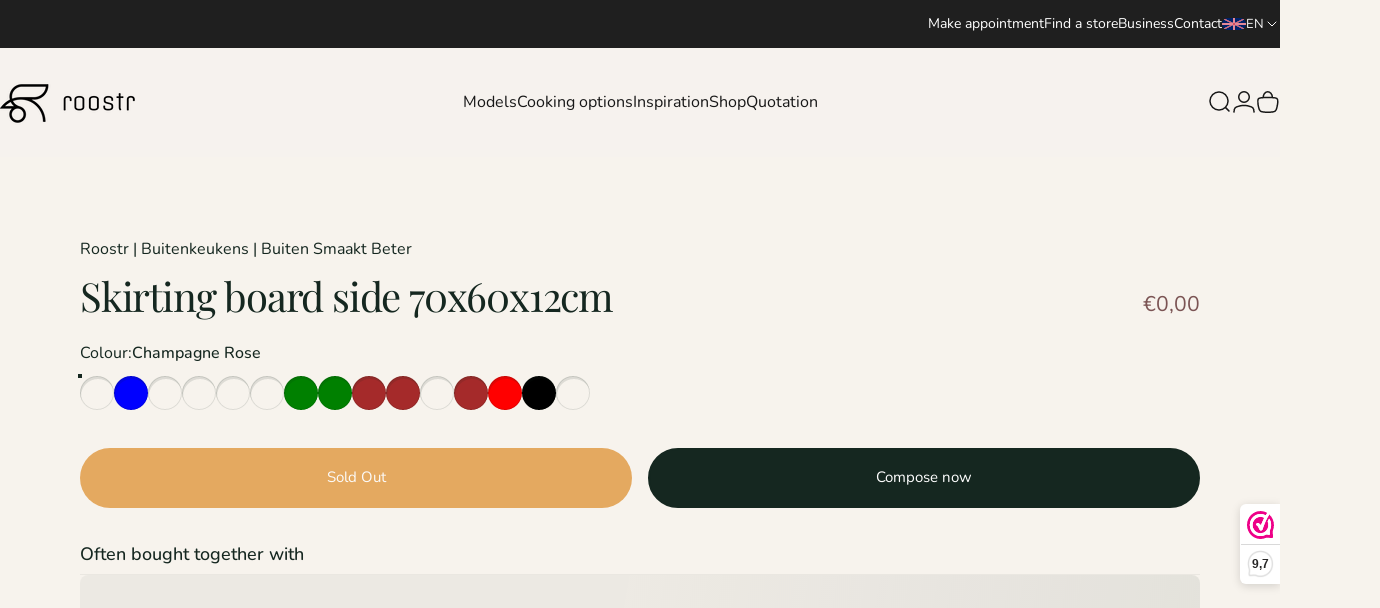

--- FILE ---
content_type: text/html; charset=utf-8
request_url: https://roostr.eu/en/products/kopie-van-plint-zijkant-70x60x12cm
body_size: 58485
content:
<!doctype html>
<html class="no-js" lang="en" dir="ltr">
<head>
  <meta charset="utf-8">
  <meta http-equiv="X-UA-Compatible" content="IE=edge,chrome=1">
  <meta name="viewport" content="width=device-width,initial-scale=1">
  <meta name="theme-color" content="#F7F3ED">
  <link rel="canonical" href="https://www.roostr.nl/en/products/kopie-van-plint-zijkant-70x60x12cm">
  <link rel="preconnect" href="https://cdn.shopify.com" crossorigin>
  <link rel="preconnect" href="https://fonts.shopifycdn.com" crossorigin>
  
  <link rel="dns-prefetch" href="https://ajax.googleapis.com">
  <link rel="dns-prefetch" href="https://maps.googleapis.com">
  <link rel="dns-prefetch" href="https://maps.gstatic.com">
  
<link rel="shortcut icon" href="//roostr.eu/cdn/shop/files/logo_32x32_81da54bd-ca74-4aba-8acd-5f36b6d67dd2.png?crop=center&height=32&v=1767879192&width=32" type="image/png" /><title>Skirting board side 70x60x12cm &ndash; Roostr Buitenkeukens</title><meta property="og:site_name" content="Roostr Buitenkeukens">
<meta property="og:url" content="https://www.roostr.nl/en/products/kopie-van-plint-zijkant-70x60x12cm">
<meta property="og:title" content="Skirting board side 70x60x12cm">
<meta property="og:type" content="product">
<meta property="og:description" content="The specialist in modular outdoor kitchens. Create extra work and storage space in an instant. Now put it together yourself."><meta name="twitter:site" content="@">
<meta name="twitter:card" content="summary_large_image">
<meta name="twitter:title" content="Skirting board side 70x60x12cm">
<meta name="twitter:description" content="The specialist in modular outdoor kitchens. Create extra work and storage space in an instant. Now put it together yourself.">
<style>@font-face {
  font-family: "Playfair Display";
  font-weight: 400;
  font-style: normal;
  font-display: swap;
  src: url("//roostr.eu/cdn/fonts/playfair_display/playfairdisplay_n4.9980f3e16959dc89137cc1369bfc3ae98af1deb9.woff2") format("woff2"),
       url("//roostr.eu/cdn/fonts/playfair_display/playfairdisplay_n4.c562b7c8e5637886a811d2a017f9e023166064ee.woff") format("woff");
}
@font-face {
  font-family: "Playfair Display";
  font-weight: 500;
  font-style: normal;
  font-display: swap;
  src: url("//roostr.eu/cdn/fonts/playfair_display/playfairdisplay_n5.6d96c6c4ac11fa0f6466bea3ceb706b13b60121f.woff2") format("woff2"),
       url("//roostr.eu/cdn/fonts/playfair_display/playfairdisplay_n5.243754f603c104a858dcf4ebe73445104040a1bf.woff") format("woff");
}
@font-face {
  font-family: "Playfair Display";
  font-weight: 700;
  font-style: normal;
  font-display: swap;
  src: url("//roostr.eu/cdn/fonts/playfair_display/playfairdisplay_n7.592b3435e0fff3f50b26d410c73ae7ec893f6910.woff2") format("woff2"),
       url("//roostr.eu/cdn/fonts/playfair_display/playfairdisplay_n7.998b1417dec711058cce2abb61a0b8c59066498f.woff") format("woff");
}
@font-face {
  font-family: Nunito;
  font-weight: 400;
  font-style: normal;
  font-display: swap;
  src: url("//roostr.eu/cdn/fonts/nunito/nunito_n4.fc49103dc396b42cae9460289072d384b6c6eb63.woff2") format("woff2"),
       url("//roostr.eu/cdn/fonts/nunito/nunito_n4.5d26d13beeac3116db2479e64986cdeea4c8fbdd.woff") format("woff");
}
@font-face {
  font-family: Nunito;
  font-weight: 500;
  font-style: normal;
  font-display: swap;
  src: url("//roostr.eu/cdn/fonts/nunito/nunito_n5.a0f0edcf8fc7e6ef641de980174adff4690e50c2.woff2") format("woff2"),
       url("//roostr.eu/cdn/fonts/nunito/nunito_n5.b31690ac83c982675aeba15b7e6c0a6ec38755b3.woff") format("woff");
}
@font-face {
  font-family: Nunito;
  font-weight: 700;
  font-style: normal;
  font-display: swap;
  src: url("//roostr.eu/cdn/fonts/nunito/nunito_n7.37cf9b8cf43b3322f7e6e13ad2aad62ab5dc9109.woff2") format("woff2"),
       url("//roostr.eu/cdn/fonts/nunito/nunito_n7.45cfcfadc6630011252d54d5f5a2c7c98f60d5de.woff") format("woff");
}
@font-face {
  font-family: Nunito;
  font-weight: 400;
  font-style: italic;
  font-display: swap;
  src: url("//roostr.eu/cdn/fonts/nunito/nunito_i4.fd53bf99043ab6c570187ed42d1b49192135de96.woff2") format("woff2"),
       url("//roostr.eu/cdn/fonts/nunito/nunito_i4.cb3876a003a73aaae5363bb3e3e99d45ec598cc6.woff") format("woff");
}
@font-face {
  font-family: Nunito;
  font-weight: 700;
  font-style: italic;
  font-display: swap;
  src: url("//roostr.eu/cdn/fonts/nunito/nunito_i7.3f8ba2027bc9ceb1b1764ecab15bae73f86c4632.woff2") format("woff2"),
       url("//roostr.eu/cdn/fonts/nunito/nunito_i7.82bfb5f86ec77ada3c9f660da22064c2e46e1469.woff") format("woff");
}
:root {
    /*! General */
    --color-base-text: 21 39 32;
    --color-base-highlight: 221 231 194;
    --color-base-background: 247 243 237;
    --color-base-button: 217 121 4;
    --color-base-button-gradient: #d97904;
    --color-base-button-text: 255 255 255;
    --color-keyboard-focus: 11 97 205;
    --color-shadow: 168 232 226;
    --color-price: 123 84 84;
    --color-sale-price: 225 29 72;
    --color-sale-tag: 225 29 72;
    --color-sale-tag-text: 255 255 255;
    --color-rating: 217 121 4;
    --color-placeholder: 244 237 237;
    --color-success-text: 77 124 15;
    --color-success-background: 247 254 231;
    --color-error-text: 190 18 60;
    --color-error-background: 255 241 242;
    --color-info-text: 180 83 9;
    --color-info-background: 255 251 235;
    
    /*! Menu and drawers */
    --color-drawer-text: 21 39 32;
    --color-drawer-background: 255 255 255;
    --color-drawer-button-background: 217 121 4;
    --color-drawer-button-gradient: #d97904;
    --color-drawer-button-text: 255 255 255;
    --color-drawer-overlay: 70 47 47;

    /*! Product card */
    --card-radius: var(--rounded-card);
    --card-border-width: 0.0rem;
    --card-border-opacity: 0.0;
    --card-shadow-opacity: 0.1;
    --card-shadow-horizontal-offset: 0.0rem;
    --card-shadow-vertical-offset: 0.0rem;

    /*! Buttons */
    --buttons-radius: var(--rounded-button);
    --buttons-border-width: 1px;
    --buttons-border-opacity: 1.0;
    --buttons-shadow-opacity: 0.0;
    --buttons-shadow-horizontal-offset: 0px;
    --buttons-shadow-vertical-offset: 0px;

    /*! Inputs */
    --inputs-radius: var(--rounded-input);
    --inputs-border-width: 0px;
    --inputs-border-opacity: 0.65;

    /*! Spacing */
    --sp-0d5: 0.125rem;
    --sp-1: 0.25rem;
    --sp-1d5: 0.375rem;
    --sp-2: 0.5rem;
    --sp-2d5: 0.625rem;
    --sp-3: 0.75rem;
    --sp-3d5: 0.875rem;
    --sp-4: 1rem;
    --sp-4d5: 1.125rem;
    --sp-5: 1.25rem;
    --sp-5d5: 1.375rem;
    --sp-6: 1.5rem;
    --sp-6d5: 1.625rem;
    --sp-7: 1.75rem;
    --sp-7d5: 1.875rem;
    --sp-8: 2rem;
    --sp-8d5: 2.125rem;
    --sp-9: 2.25rem;
    --sp-9d5: 2.375rem;
    --sp-10: 2.5rem;
    --sp-10d5: 2.625rem;
    --sp-11: 2.75rem;
    --sp-12: 3rem;
    --sp-13: 3.25rem;
    --sp-14: 3.5rem;
    --sp-15: 3.875rem;
    --sp-16: 4rem;
    --sp-18: 4.5rem;
    --sp-20: 5rem;
    --sp-23: 5.625rem;
    --sp-24: 6rem;
    --sp-28: 7rem;
    --sp-32: 8rem;
    --sp-36: 9rem;
    --sp-40: 10rem;
    --sp-44: 11rem;
    --sp-48: 12rem;
    --sp-52: 13rem;
    --sp-56: 14rem;
    --sp-60: 15rem;
    --sp-64: 16rem;
    --sp-68: 17rem;
    --sp-72: 18rem;
    --sp-80: 20rem;
    --sp-96: 24rem;
    --sp-100: 32rem;

    /*! Font family */
    --font-heading-family: "Playfair Display", serif;
    --font-heading-style: normal;
    --font-heading-weight: 400;
    --font-heading-line-height: 1;
    --font-heading-letter-spacing: -0.03em;
    

    --font-body-family: Nunito, sans-serif;
    --font-body-style: normal;
    --font-body-weight: 400;
    --font-body-line-height: 1.2;
    --font-body-letter-spacing: 0.0em;

    --font-navigation-family: var(--font-body-family);
    --font-navigation-size: clamp(0.875rem, 0.748rem + 0.3174vw, 1.125rem);
    --font-navigation-weight: 400;
    

    --font-button-family: var(--font-body-family);
    --font-button-size: clamp(0.875rem, 0.8115rem + 0.1587vw, 1.0rem);
    --font-button-weight: 400;
    

    --font-product-family: var(--font-body-family);
    --font-product-size: clamp(1.0rem, 0.873rem + 0.3175vw, 1.25rem);
    --font-product-weight: 400;
    

    /*! Font size */
    --text-3xs: 0.625rem;
    --text-2xs: 0.6875rem;
    --text-xs: 0.75rem;
    --text-2sm: 0.8125rem;
    --text-sm: 0.875rem;
    --text-base: 1.0rem;
    --text-lg: 1.125rem;
    --text-xl: 1.25rem;
    --text-2xl: 1.5rem;
    --text-3xl: 1.875rem;
    --text-4xl: 2.25rem;
    --text-5xl: 3.0rem;
    --text-6xl: 3.75rem;
    --text-7xl: 4.5rem;
    --text-8xl: 6.0rem;

    /*! Layout */
    --page-width: 1600px;
    --gap-padding: clamp(var(--sp-5), 2.526vw, var(--sp-12));
    --grid-gap: clamp(40px, 20vw, 60px);
    --page-padding: var(--sp-5);
    --page-container: min(calc(100vw - var(--scrollbar-width, 0px) - var(--page-padding) * 2), var(--page-width));
    --rounded-button: 3.75rem;
    --rounded-input: 0.75rem;
    --rounded-card: clamp(var(--sp-2d5), 1.053vw, var(--sp-5));
    --rounded-block: clamp(var(--sp-2d5), 1.053vw, var(--sp-5));

    /*! Other */
    --icon-weight: 1.5px;
  }

  @media screen and (min-width: 1024px) {
    :root {
      --page-padding: var(--sp-9);
    }
  }

  @media screen and (min-width: 1280px) {
    :root {
      --gap-padding: var(--sp-12);
      --page-padding: var(--sp-12);
      --page-container: min(calc(100vw - var(--scrollbar-width, 0px) - var(--page-padding) * 2), max(var(--page-width), 1280px));
    }
  }

  @media screen and (min-width: 1536px) {
    :root {
      --page-padding: max(var(--sp-12), 50vw - var(--scrollbar-width, 0px)/2 - var(--page-width)/2);
    }
  }
</style>
  <link rel="preload" as="font" href="//roostr.eu/cdn/fonts/nunito/nunito_n4.fc49103dc396b42cae9460289072d384b6c6eb63.woff2" type="font/woff2" crossorigin>
  

  <link rel="preload" as="font" href="//roostr.eu/cdn/fonts/playfair_display/playfairdisplay_n4.9980f3e16959dc89137cc1369bfc3ae98af1deb9.woff2" type="font/woff2" crossorigin>
  
<link href="//roostr.eu/cdn/shop/t/52/assets/theme.css?v=50613022283099726881765801710" rel="stylesheet" type="text/css" media="all" /><link rel="stylesheet" href="//roostr.eu/cdn/shop/t/52/assets/apps.css?v=181677850728302373271765801682" media="print" fetchpriority="low" onload="this.media='all'">

  <script>window.performance && window.performance.mark && window.performance.mark('shopify.content_for_header.start');</script><meta name="google-site-verification" content="XxAgeA0xmN8CZiEbugKLHf0huNKlYVoTPfPSyTb6xV4">
<meta name="facebook-domain-verification" content="jilvgsk7b5gq5k5bxd5dnre4n24rub">
<meta name="facebook-domain-verification" content="tu1ysdc3lznkdb16hojefg23j24et1">
<meta name="facebook-domain-verification" content="5x67wsl2rc3mp882ihbmxonzy80h06">
<meta name="facebook-domain-verification" content="48614n3ta22m60406am0azpipt360e">
<meta id="shopify-digital-wallet" name="shopify-digital-wallet" content="/50877595809/digital_wallets/dialog">
<meta name="shopify-checkout-api-token" content="71884c576abf530ad0846202cc80e950">
<meta id="in-context-paypal-metadata" data-shop-id="50877595809" data-venmo-supported="false" data-environment="production" data-locale="en_US" data-paypal-v4="true" data-currency="EUR">
<link rel="alternate" hreflang="x-default" href="https://www.roostr.nl/products/kopie-van-plint-zijkant-70x60x12cm">
<link rel="alternate" hreflang="nl" href="https://www.roostr.nl/products/kopie-van-plint-zijkant-70x60x12cm">
<link rel="alternate" hreflang="en" href="https://www.roostr.nl/en/products/kopie-van-plint-zijkant-70x60x12cm">
<link rel="alternate" hreflang="nl-BE" href="https://www.roostr.be/products/kopie-van-plint-zijkant-70x60x12cm">
<link rel="alternate" hreflang="en-BE" href="https://www.roostr.be/en/products/kopie-van-plint-zijkant-70x60x12cm">
<link rel="alternate" hreflang="de-DE" href="https://www.roostr.de/products/kopie-van-plint-zijkant-70x60x12cm">
<link rel="alternate" hreflang="en-DE" href="https://www.roostr.de/en/products/kopie-van-plint-zijkant-70x60x12cm">
<link rel="alternate" hreflang="en-GB" href="https://www.roostr.co.uk/products/kopie-van-plint-zijkant-70x60x12cm">
<link rel="alternate" hreflang="de-CH" href="https://www.roostr.ch/products/kopie-van-plint-zijkant-70x60x12cm">
<link rel="alternate" hreflang="en-CH" href="https://www.roostr.ch/en/products/kopie-van-plint-zijkant-70x60x12cm">
<link rel="alternate" hreflang="fr-CH" href="https://www.roostr.ch/fr/products/kopie-van-plint-zijkant-70x60x12cm">
<link rel="alternate" hreflang="en-IE" href="https://www.roostr.ie/products/kopie-van-plint-zijkant-70x60x12cm">
<link rel="alternate" type="application/json+oembed" href="https://www.roostr.nl/en/products/kopie-van-plint-zijkant-70x60x12cm.oembed">
<script async="async" src="/checkouts/internal/preloads.js?locale=en-NL"></script>
<link rel="preconnect" href="https://shop.app" crossorigin="anonymous">
<script async="async" src="https://shop.app/checkouts/internal/preloads.js?locale=en-NL&shop_id=50877595809" crossorigin="anonymous"></script>
<script id="apple-pay-shop-capabilities" type="application/json">{"shopId":50877595809,"countryCode":"NL","currencyCode":"EUR","merchantCapabilities":["supports3DS"],"merchantId":"gid:\/\/shopify\/Shop\/50877595809","merchantName":"Roostr Buitenkeukens","requiredBillingContactFields":["postalAddress","email","phone"],"requiredShippingContactFields":["postalAddress","email","phone"],"shippingType":"shipping","supportedNetworks":["visa","maestro","masterCard","amex"],"total":{"type":"pending","label":"Roostr Buitenkeukens","amount":"1.00"},"shopifyPaymentsEnabled":true,"supportsSubscriptions":true}</script>
<script id="shopify-features" type="application/json">{"accessToken":"71884c576abf530ad0846202cc80e950","betas":["rich-media-storefront-analytics"],"domain":"roostr.eu","predictiveSearch":true,"shopId":50877595809,"locale":"en"}</script>
<script>var Shopify = Shopify || {};
Shopify.shop = "roostr-official.myshopify.com";
Shopify.locale = "en";
Shopify.currency = {"active":"EUR","rate":"1.0"};
Shopify.country = "NL";
Shopify.theme = {"name":"OO Roostr\/main - formulieren per land","id":192376045906,"schema_name":"Concept","schema_version":"4.1.0","theme_store_id":null,"role":"main"};
Shopify.theme.handle = "null";
Shopify.theme.style = {"id":null,"handle":null};
Shopify.cdnHost = "roostr.eu/cdn";
Shopify.routes = Shopify.routes || {};
Shopify.routes.root = "/en/";</script>
<script type="module">!function(o){(o.Shopify=o.Shopify||{}).modules=!0}(window);</script>
<script>!function(o){function n(){var o=[];function n(){o.push(Array.prototype.slice.apply(arguments))}return n.q=o,n}var t=o.Shopify=o.Shopify||{};t.loadFeatures=n(),t.autoloadFeatures=n()}(window);</script>
<script>
  window.ShopifyPay = window.ShopifyPay || {};
  window.ShopifyPay.apiHost = "shop.app\/pay";
  window.ShopifyPay.redirectState = null;
</script>
<script id="shop-js-analytics" type="application/json">{"pageType":"product"}</script>
<script defer="defer" async type="module" src="//roostr.eu/cdn/shopifycloud/shop-js/modules/v2/client.init-shop-cart-sync_BT-GjEfc.en.esm.js"></script>
<script defer="defer" async type="module" src="//roostr.eu/cdn/shopifycloud/shop-js/modules/v2/chunk.common_D58fp_Oc.esm.js"></script>
<script defer="defer" async type="module" src="//roostr.eu/cdn/shopifycloud/shop-js/modules/v2/chunk.modal_xMitdFEc.esm.js"></script>
<script type="module">
  await import("//roostr.eu/cdn/shopifycloud/shop-js/modules/v2/client.init-shop-cart-sync_BT-GjEfc.en.esm.js");
await import("//roostr.eu/cdn/shopifycloud/shop-js/modules/v2/chunk.common_D58fp_Oc.esm.js");
await import("//roostr.eu/cdn/shopifycloud/shop-js/modules/v2/chunk.modal_xMitdFEc.esm.js");

  window.Shopify.SignInWithShop?.initShopCartSync?.({"fedCMEnabled":true,"windoidEnabled":true});

</script>
<script>
  window.Shopify = window.Shopify || {};
  if (!window.Shopify.featureAssets) window.Shopify.featureAssets = {};
  window.Shopify.featureAssets['shop-js'] = {"shop-cart-sync":["modules/v2/client.shop-cart-sync_DZOKe7Ll.en.esm.js","modules/v2/chunk.common_D58fp_Oc.esm.js","modules/v2/chunk.modal_xMitdFEc.esm.js"],"init-fed-cm":["modules/v2/client.init-fed-cm_B6oLuCjv.en.esm.js","modules/v2/chunk.common_D58fp_Oc.esm.js","modules/v2/chunk.modal_xMitdFEc.esm.js"],"shop-cash-offers":["modules/v2/client.shop-cash-offers_D2sdYoxE.en.esm.js","modules/v2/chunk.common_D58fp_Oc.esm.js","modules/v2/chunk.modal_xMitdFEc.esm.js"],"shop-login-button":["modules/v2/client.shop-login-button_QeVjl5Y3.en.esm.js","modules/v2/chunk.common_D58fp_Oc.esm.js","modules/v2/chunk.modal_xMitdFEc.esm.js"],"pay-button":["modules/v2/client.pay-button_DXTOsIq6.en.esm.js","modules/v2/chunk.common_D58fp_Oc.esm.js","modules/v2/chunk.modal_xMitdFEc.esm.js"],"shop-button":["modules/v2/client.shop-button_DQZHx9pm.en.esm.js","modules/v2/chunk.common_D58fp_Oc.esm.js","modules/v2/chunk.modal_xMitdFEc.esm.js"],"avatar":["modules/v2/client.avatar_BTnouDA3.en.esm.js"],"init-windoid":["modules/v2/client.init-windoid_CR1B-cfM.en.esm.js","modules/v2/chunk.common_D58fp_Oc.esm.js","modules/v2/chunk.modal_xMitdFEc.esm.js"],"init-shop-for-new-customer-accounts":["modules/v2/client.init-shop-for-new-customer-accounts_C_vY_xzh.en.esm.js","modules/v2/client.shop-login-button_QeVjl5Y3.en.esm.js","modules/v2/chunk.common_D58fp_Oc.esm.js","modules/v2/chunk.modal_xMitdFEc.esm.js"],"init-shop-email-lookup-coordinator":["modules/v2/client.init-shop-email-lookup-coordinator_BI7n9ZSv.en.esm.js","modules/v2/chunk.common_D58fp_Oc.esm.js","modules/v2/chunk.modal_xMitdFEc.esm.js"],"init-shop-cart-sync":["modules/v2/client.init-shop-cart-sync_BT-GjEfc.en.esm.js","modules/v2/chunk.common_D58fp_Oc.esm.js","modules/v2/chunk.modal_xMitdFEc.esm.js"],"shop-toast-manager":["modules/v2/client.shop-toast-manager_DiYdP3xc.en.esm.js","modules/v2/chunk.common_D58fp_Oc.esm.js","modules/v2/chunk.modal_xMitdFEc.esm.js"],"init-customer-accounts":["modules/v2/client.init-customer-accounts_D9ZNqS-Q.en.esm.js","modules/v2/client.shop-login-button_QeVjl5Y3.en.esm.js","modules/v2/chunk.common_D58fp_Oc.esm.js","modules/v2/chunk.modal_xMitdFEc.esm.js"],"init-customer-accounts-sign-up":["modules/v2/client.init-customer-accounts-sign-up_iGw4briv.en.esm.js","modules/v2/client.shop-login-button_QeVjl5Y3.en.esm.js","modules/v2/chunk.common_D58fp_Oc.esm.js","modules/v2/chunk.modal_xMitdFEc.esm.js"],"shop-follow-button":["modules/v2/client.shop-follow-button_CqMgW2wH.en.esm.js","modules/v2/chunk.common_D58fp_Oc.esm.js","modules/v2/chunk.modal_xMitdFEc.esm.js"],"checkout-modal":["modules/v2/client.checkout-modal_xHeaAweL.en.esm.js","modules/v2/chunk.common_D58fp_Oc.esm.js","modules/v2/chunk.modal_xMitdFEc.esm.js"],"shop-login":["modules/v2/client.shop-login_D91U-Q7h.en.esm.js","modules/v2/chunk.common_D58fp_Oc.esm.js","modules/v2/chunk.modal_xMitdFEc.esm.js"],"lead-capture":["modules/v2/client.lead-capture_BJmE1dJe.en.esm.js","modules/v2/chunk.common_D58fp_Oc.esm.js","modules/v2/chunk.modal_xMitdFEc.esm.js"],"payment-terms":["modules/v2/client.payment-terms_Ci9AEqFq.en.esm.js","modules/v2/chunk.common_D58fp_Oc.esm.js","modules/v2/chunk.modal_xMitdFEc.esm.js"]};
</script>
<script>(function() {
  var isLoaded = false;
  function asyncLoad() {
    if (isLoaded) return;
    isLoaded = true;
    var urls = ["https:\/\/embed.closeby.co\/v1.js?closeby.mapKey=e6af39cf50e86d57d077de74c73568d8\u0026shop=roostr-official.myshopify.com","https:\/\/www.webwinkelkeur.nl\/apps\/shopify\/script.php?shop=roostr-official.myshopify.com"];
    for (var i = 0; i < urls.length; i++) {
      var s = document.createElement('script');
      s.type = 'text/javascript';
      s.async = true;
      s.src = urls[i];
      var x = document.getElementsByTagName('script')[0];
      x.parentNode.insertBefore(s, x);
    }
  };
  if(window.attachEvent) {
    window.attachEvent('onload', asyncLoad);
  } else {
    window.addEventListener('load', asyncLoad, false);
  }
})();</script>
<script id="__st">var __st={"a":50877595809,"offset":3600,"reqid":"d9d4f574-d84a-498e-970e-73f5a6dabf22-1769073702","pageurl":"roostr.eu\/en\/products\/kopie-van-plint-zijkant-70x60x12cm","u":"d5b99a683be1","p":"product","rtyp":"product","rid":8717385367890};</script>
<script>window.ShopifyPaypalV4VisibilityTracking = true;</script>
<script id="captcha-bootstrap">!function(){'use strict';const t='contact',e='account',n='new_comment',o=[[t,t],['blogs',n],['comments',n],[t,'customer']],c=[[e,'customer_login'],[e,'guest_login'],[e,'recover_customer_password'],[e,'create_customer']],r=t=>t.map((([t,e])=>`form[action*='/${t}']:not([data-nocaptcha='true']) input[name='form_type'][value='${e}']`)).join(','),a=t=>()=>t?[...document.querySelectorAll(t)].map((t=>t.form)):[];function s(){const t=[...o],e=r(t);return a(e)}const i='password',u='form_key',d=['recaptcha-v3-token','g-recaptcha-response','h-captcha-response',i],f=()=>{try{return window.sessionStorage}catch{return}},m='__shopify_v',_=t=>t.elements[u];function p(t,e,n=!1){try{const o=window.sessionStorage,c=JSON.parse(o.getItem(e)),{data:r}=function(t){const{data:e,action:n}=t;return t[m]||n?{data:e,action:n}:{data:t,action:n}}(c);for(const[e,n]of Object.entries(r))t.elements[e]&&(t.elements[e].value=n);n&&o.removeItem(e)}catch(o){console.error('form repopulation failed',{error:o})}}const l='form_type',E='cptcha';function T(t){t.dataset[E]=!0}const w=window,h=w.document,L='Shopify',v='ce_forms',y='captcha';let A=!1;((t,e)=>{const n=(g='f06e6c50-85a8-45c8-87d0-21a2b65856fe',I='https://cdn.shopify.com/shopifycloud/storefront-forms-hcaptcha/ce_storefront_forms_captcha_hcaptcha.v1.5.2.iife.js',D={infoText:'Protected by hCaptcha',privacyText:'Privacy',termsText:'Terms'},(t,e,n)=>{const o=w[L][v],c=o.bindForm;if(c)return c(t,g,e,D).then(n);var r;o.q.push([[t,g,e,D],n]),r=I,A||(h.body.append(Object.assign(h.createElement('script'),{id:'captcha-provider',async:!0,src:r})),A=!0)});var g,I,D;w[L]=w[L]||{},w[L][v]=w[L][v]||{},w[L][v].q=[],w[L][y]=w[L][y]||{},w[L][y].protect=function(t,e){n(t,void 0,e),T(t)},Object.freeze(w[L][y]),function(t,e,n,w,h,L){const[v,y,A,g]=function(t,e,n){const i=e?o:[],u=t?c:[],d=[...i,...u],f=r(d),m=r(i),_=r(d.filter((([t,e])=>n.includes(e))));return[a(f),a(m),a(_),s()]}(w,h,L),I=t=>{const e=t.target;return e instanceof HTMLFormElement?e:e&&e.form},D=t=>v().includes(t);t.addEventListener('submit',(t=>{const e=I(t);if(!e)return;const n=D(e)&&!e.dataset.hcaptchaBound&&!e.dataset.recaptchaBound,o=_(e),c=g().includes(e)&&(!o||!o.value);(n||c)&&t.preventDefault(),c&&!n&&(function(t){try{if(!f())return;!function(t){const e=f();if(!e)return;const n=_(t);if(!n)return;const o=n.value;o&&e.removeItem(o)}(t);const e=Array.from(Array(32),(()=>Math.random().toString(36)[2])).join('');!function(t,e){_(t)||t.append(Object.assign(document.createElement('input'),{type:'hidden',name:u})),t.elements[u].value=e}(t,e),function(t,e){const n=f();if(!n)return;const o=[...t.querySelectorAll(`input[type='${i}']`)].map((({name:t})=>t)),c=[...d,...o],r={};for(const[a,s]of new FormData(t).entries())c.includes(a)||(r[a]=s);n.setItem(e,JSON.stringify({[m]:1,action:t.action,data:r}))}(t,e)}catch(e){console.error('failed to persist form',e)}}(e),e.submit())}));const S=(t,e)=>{t&&!t.dataset[E]&&(n(t,e.some((e=>e===t))),T(t))};for(const o of['focusin','change'])t.addEventListener(o,(t=>{const e=I(t);D(e)&&S(e,y())}));const B=e.get('form_key'),M=e.get(l),P=B&&M;t.addEventListener('DOMContentLoaded',(()=>{const t=y();if(P)for(const e of t)e.elements[l].value===M&&p(e,B);[...new Set([...A(),...v().filter((t=>'true'===t.dataset.shopifyCaptcha))])].forEach((e=>S(e,t)))}))}(h,new URLSearchParams(w.location.search),n,t,e,['guest_login'])})(!0,!1)}();</script>
<script integrity="sha256-4kQ18oKyAcykRKYeNunJcIwy7WH5gtpwJnB7kiuLZ1E=" data-source-attribution="shopify.loadfeatures" defer="defer" src="//roostr.eu/cdn/shopifycloud/storefront/assets/storefront/load_feature-a0a9edcb.js" crossorigin="anonymous"></script>
<script crossorigin="anonymous" defer="defer" src="//roostr.eu/cdn/shopifycloud/storefront/assets/shopify_pay/storefront-65b4c6d7.js?v=20250812"></script>
<script data-source-attribution="shopify.dynamic_checkout.dynamic.init">var Shopify=Shopify||{};Shopify.PaymentButton=Shopify.PaymentButton||{isStorefrontPortableWallets:!0,init:function(){window.Shopify.PaymentButton.init=function(){};var t=document.createElement("script");t.src="https://roostr.eu/cdn/shopifycloud/portable-wallets/latest/portable-wallets.en.js",t.type="module",document.head.appendChild(t)}};
</script>
<script data-source-attribution="shopify.dynamic_checkout.buyer_consent">
  function portableWalletsHideBuyerConsent(e){var t=document.getElementById("shopify-buyer-consent"),n=document.getElementById("shopify-subscription-policy-button");t&&n&&(t.classList.add("hidden"),t.setAttribute("aria-hidden","true"),n.removeEventListener("click",e))}function portableWalletsShowBuyerConsent(e){var t=document.getElementById("shopify-buyer-consent"),n=document.getElementById("shopify-subscription-policy-button");t&&n&&(t.classList.remove("hidden"),t.removeAttribute("aria-hidden"),n.addEventListener("click",e))}window.Shopify?.PaymentButton&&(window.Shopify.PaymentButton.hideBuyerConsent=portableWalletsHideBuyerConsent,window.Shopify.PaymentButton.showBuyerConsent=portableWalletsShowBuyerConsent);
</script>
<script data-source-attribution="shopify.dynamic_checkout.cart.bootstrap">document.addEventListener("DOMContentLoaded",(function(){function t(){return document.querySelector("shopify-accelerated-checkout-cart, shopify-accelerated-checkout")}if(t())Shopify.PaymentButton.init();else{new MutationObserver((function(e,n){t()&&(Shopify.PaymentButton.init(),n.disconnect())})).observe(document.body,{childList:!0,subtree:!0})}}));
</script>
<script id='scb4127' type='text/javascript' async='' src='https://roostr.eu/cdn/shopifycloud/privacy-banner/storefront-banner.js'></script><link id="shopify-accelerated-checkout-styles" rel="stylesheet" media="screen" href="https://roostr.eu/cdn/shopifycloud/portable-wallets/latest/accelerated-checkout-backwards-compat.css" crossorigin="anonymous">
<style id="shopify-accelerated-checkout-cart">
        #shopify-buyer-consent {
  margin-top: 1em;
  display: inline-block;
  width: 100%;
}

#shopify-buyer-consent.hidden {
  display: none;
}

#shopify-subscription-policy-button {
  background: none;
  border: none;
  padding: 0;
  text-decoration: underline;
  font-size: inherit;
  cursor: pointer;
}

#shopify-subscription-policy-button::before {
  box-shadow: none;
}

      </style>

<script>window.performance && window.performance.mark && window.performance.mark('shopify.content_for_header.end');</script>

  <script src="//roostr.eu/cdn/shop/t/52/assets/vendor.js?v=83836565987576270061765801712" defer="defer"></script>
  <script src="//roostr.eu/cdn/shop/t/52/assets/theme.js?v=41187117674505368871765801711" defer="defer"></script><script>
  document.documentElement.classList.replace('no-js', 'js');

  window.theme = window.theme || {};
  theme.routes = {
    shop_url: 'https://roostr.eu',
    root_url: '/en',
    cart_url: '/en/cart',
    cart_add_url: '/en/cart/add',
    cart_change_url: '/en/cart/change',
    cart_update_url: '/en/cart/update',
    search_url: '/en/search',
    predictive_search_url: '/en/search/suggest'
  };

  theme.variantStrings = {
    preOrder: "Pre-order",
    addToCart: "Add to cart",
    soldOut: "Sold Out",
    unavailable: "Unavailable",
    addToBundle: "Add to bundle",
    backInStock: "Notify me when it\u0026#39;s available"
  };

  theme.shippingCalculatorStrings = {
    error: "One or more errors occurred while retrieving the shipping rates:",
    notFound: "Sorry, we do not ship to your address.",
    oneResult: "There is one shipping rate for your address:",
    multipleResults: "There are multiple shipping rates for your address:"
  };

  theme.recipientFormStrings = {
    expanded: "Gift card recipient form expanded",
    collapsed: "Gift card recipient form collapsed"
  };

  theme.quickOrderListStrings = {
    itemsAdded: "[quantity] items added",
    itemAdded: "[quantity] item added",
    itemsRemoved: "[quantity] items removed",
    itemRemoved: "[quantity] item removed",
    viewCart: "View cart",
    each: "[money]\/ea",
    minError: "This item has a minimum of [min]",
    maxError: "This item has a maximum of [max]",
    stepError: "You can only add this item in increments of [step]"
  };

  theme.cartStrings = {
    error: `There was an error while updating your cart. Please try again.`,
    quantityError: `You can only add [quantity] of this item to your cart.`,
  };

  theme.dateStrings = {
    d: "d",
    day: "Day",
    days: "Days",
    h: "h",
    hour: "Hour",
    hours: "Hours",
    m: "m",
    minute: "Min",
    minutes: "Mins",
    s: "s",
    second: "Sec",
    seconds: "Secs"
  };theme.strings = {
    recentlyViewedEmpty: "Your recently viewed is empty.",
    close: "Close",
    next: "Next",
    previous: "Previous",
    qrImageAlt: "QR code — scan to redeem gift card"
  };

  theme.settings = {
    moneyFormat: "€{{amount_with_comma_separator}}",
    moneyWithCurrencyFormat: "€{{amount_with_comma_separator}} EUR",
    currencyCodeEnabled: false,
    externalLinksNewTab: false,
    cartType: "page",
    isCartTemplate: false,
    pswpModule: "\/\/roostr.eu\/cdn\/shop\/t\/52\/assets\/photoswipe.min.js?v=41760041872977459911765801701",
    themeName: 'Concept',
    themeVersion: '4.1.0',
    agencyId: ''
  };// We save the product ID in local storage to be eventually used for recently viewed section
    try {
      const recentlyViewedProducts = new Set(JSON.parse(window.localStorage.getItem(`${theme.settings.themeName}:recently-viewed`) || '[]'));

      recentlyViewedProducts.delete(8717385367890); // Delete first to re-move the product
      recentlyViewedProducts.add(8717385367890);

      window.localStorage.setItem(`${theme.settings.themeName}:recently-viewed`, JSON.stringify(Array.from(recentlyViewedProducts.values()).reverse()));
    } catch (e) {
      // Safari in private mode does not allow setting item, we silently fail
    }</script>
<!-- Google Tag Manager -->
<script>(function(w,d,s,l,i){w[l]=w[l]||[];w[l].push({'gtm.start':
new Date().getTime(),event:'gtm.js'});var f=d.getElementsByTagName(s)[0],
j=d.createElement(s),dl=l!='dataLayer'?'&l='+l:'';j.async=true;j.src=
'https://www.googletagmanager.com/gtm.js?id=' + i + dl;f.parentNode.insertBefore(j,f);
})(window,document,'script','dataLayer','GTM-T75PBVKH');</script>
<!-- End Google Tag Manager -->

  

<script>
  window.userCountry = "NL";
  window.userHost = "roostr.eu";
</script>
  
<!-- BEGIN app block: shopify://apps/powerful-form-builder/blocks/app-embed/e4bcb1eb-35b2-42e6-bc37-bfe0e1542c9d --><script type="text/javascript" hs-ignore data-cookieconsent="ignore">
  var Globo = Globo || {};
  var globoFormbuilderRecaptchaInit = function(){};
  var globoFormbuilderHcaptchaInit = function(){};
  window.Globo.FormBuilder = window.Globo.FormBuilder || {};
  window.Globo.FormBuilder.shop = {"configuration":{"money_format":"€{{amount_with_comma_separator}}"},"pricing":{"features":{"bulkOrderForm":true,"cartForm":true,"fileUpload":30,"removeCopyright":true,"restrictedEmailDomains":false,"metrics":true}},"settings":{"copyright":"Powered by <a href=\"https://globosoftware.net\" target=\"_blank\">Globo</a> <a href=\"https://apps.shopify.com/form-builder-contact-form\" target=\"_blank\">Form Builder</a>","hideWaterMark":false,"reCaptcha":{"recaptchaType":"v2","siteKey":false,"languageCode":"en"},"hCaptcha":{"siteKey":false},"scrollTop":false,"customCssCode":"","customCssEnabled":false,"additionalColumns":[]},"encryption_form_id":1,"url":"https://app.powerfulform.com/","CDN_URL":"https://dxo9oalx9qc1s.cloudfront.net","app_id":"1783207"};

  if(window.Globo.FormBuilder.shop.settings.customCssEnabled && window.Globo.FormBuilder.shop.settings.customCssCode){
    const customStyle = document.createElement('style');
    customStyle.type = 'text/css';
    customStyle.innerHTML = window.Globo.FormBuilder.shop.settings.customCssCode;
    document.head.appendChild(customStyle);
  }

  window.Globo.FormBuilder.forms = [];
    
      
      
      
      window.Globo.FormBuilder.forms[93688] = {"93688":{"elements":[{"id":"group-4","type":"group","label":{"nl":"Stap 1","de":"Stap 1","en":"Stap 1","fr":"Stap 1"},"description":"","elements":[{"id":"select-5","type":"select","label":{"nl":"Welke model spreekt je aan?","de":"Welches Modell spricht dich an?","en":"Which model appeals to you?","fr":"Welke model spreekt je aan?"},"placeholder":{"nl":"Welke model spreekt je aan","de":"Welches Modell spricht dich an?","en":"Which model appeals to you?","fr":"Welke model spreekt je aan"},"options":[{"label":{"nl":"Rubix","de":"Rubix","en":"Rubix","fr":"Rubix"},"value":"Rubix"},{"label":{"nl":"Allure","de":"Allure","en":"Allure","fr":"Allure"},"value":"Allure","description":"Option 3"},{"label":{"nl":"Wave","de":"Wave","en":"Wave","fr":"Wav"},"value":"Wave"},{"label":{"nl":"Weet ik nog niet","de":"Ich weiß es noch nicht","en":"I’m not sure yet","fr":"Weet ik nog niet"},"value":"Weet ik nog niet","description":"Option 4"}],"defaultOption":"","description":"","hideLabel":false,"keepPositionLabel":false,"columnWidth":100,"displayType":"show","displayDisjunctive":false,"required":true}],"displayDisjunctive":false},{"id":"group-2","type":"group","label":{"nl":"Stap 2","de":"Stap 2","en":"Stap 2","fr":"Stap 2"},"description":"","elements":[{"id":"checkbox-1","type":"checkbox","label":{"nl":"Welke kookoptie spreekt je aan?","de":"Welke kookoptie spreekt je aan?","en":"Welke kookoptie spreekt je aan?","fr":"Welke kookoptie spreekt je aan?"},"options":[{"label":{"nl":"Keramisch","de":"Option 1","en":"Option 1","fr":"Option 1"},"value":"Keramisch"},{"label":{"nl":"Elektrisch","de":"Elektrisch","en":"Elektrisch","fr":"Elektrisch"},"value":"Elektrisch"},{"label":{"nl":"Gas","de":"Gas","en":"Gas","fr":"Gas"},"value":"Gas","description":"Option 3"},{"label":{"nl":"Open Vuur","de":"Open Vuur","en":"Open Vuur","fr":"Open Vuur"},"value":"Open Vuur","description":"Option 4"},{"label":{"nl":"Pizza oven","de":"Pizza oven","en":"Pizza oven","fr":"Pizza oven"},"value":"Pizza oven","description":"Option 5"},{"label":{"nl":"Weet ik nog niet","de":"Weet ik nog niet","en":"Weet ik nog niet","fr":"Weet ik nog niet"},"value":"Weet ik nog niet","description":"Option 6"}],"defaultOptions":"","otherOptionLabel":"Other","otherOptionPlaceholder":"Enter other option","hideLabel":false,"keepPositionLabel":false,"inlineOption":100,"columnWidth":100,"displayType":"show","displayDisjunctive":false,"conditionalField":false}],"displayDisjunctive":false,"conditionalField":false},{"id":"group-3","type":"group","label":{"nl":"Stap 3","de":"Stap 3","en":"Stap 3","fr":"Stap 3"},"description":"","elements":[{"id":"select-3","type":"select","label":{"nl":"Hoe lang mag je buitenkeuken worden?","de":"Wie lang darf Ihre Außenküche sein?","en":"How long should your outdoor kitchen be?","fr":"Hoe lang mag je buitenkeuken worden?"},"placeholder":{"nl":"Hoe lang mag je buitenkeuken worden?","de":"Wie lang darf Ihre Außenküche sein?","en":"How long should your outdoor kitchen be?","fr":"Hoe lang mag je buitenkeuken worden?"},"options":[{"label":{"nl":"Tot 1.5 meter","de":"bis zu 1,5 Meter","en":"Up to 1.5 meters","fr":"To"},"value":"Tot 1.5 meter"},{"label":{"nl":"1.5 – 2 meter","de":"1,5 – 2 Meter","en":"1.5 – 2 meters","fr":"1.5 – 2 meter"},"value":"1.5 – 2 meter"},{"label":{"nl":"2 – 2.5 meter","de":"2 – 2.5 meter","en":"2 – 2.5 meters","fr":"2 – 2.5 meter"},"value":"2 – 2.5 meter","description":"Option 3"},{"label":{"nl":"Langer dan 2.5 meter","de":"Länger als 2,5 Meter","en":"Longer than 2.5 meters","fr":"Langer dan 2.5 meter"},"value":"Langer dan 2.5 meter","description":"Option 4"},{"label":{"nl":"Weet ik nog niet","de":"Ich weiß es noch nicht","en":"I’m not sure yet","fr":"Weet ik nog niet"},"value":"Weet ik nog niet","description":"Option 5"}],"defaultOption":"","description":"","hideLabel":false,"keepPositionLabel":false,"columnWidth":100,"displayType":"show","displayDisjunctive":false,"conditionalField":false,"required":true},{"id":"select-4","type":"select","label":{"nl":"Welke prijsklasse past bij jouw plannen?","de":"Welche Preisklasse passt zu Ihren Plänen?","en":"What price range fits your plans?","fr":"Welke prijsklasse past bij jouw plannen?"},"placeholder":{"nl":"Welke prijsklasse past bij jouw plannen?","de":"Welche Preisklasse passt zu Ihren Plänen?","en":"What price range fits your plans?","fr":"Welke prijsklasse past bij jouw plannen?"},"options":[{"label":{"nl":"€5.000 – €10.000","de":"€5.000 – €10.000","en":"£5.000 – £10.000","fr":"€5.000 – €10.000"},"value":"€5.000 – €10.000"},{"label":{"nl":"€10.000 – €15.000","de":"€10.000 – €15.000","en":"£10.000 – £15.000","fr":"€10.000 – €15.000"},"value":"€10.000 – €15.000"},{"label":{"nl":"€15.000 – €20.000","de":"€15.000 – €20.000","en":"£15.000 – £20.000","fr":"€15.000 – €20.000"},"value":"€15.000 – €20.000","description":"Option 3"},{"label":{"nl":"€20.000 – €25.000","de":"€20.000 – €25.000","en":"£20.000 – £25.000","fr":"€20.000 – €25.000"},"value":"€20.000 – €25.000","description":"Option 4"},{"label":{"nl":"€25.000+","de":"€25.000+","en":"£25.000+","fr":"€25.000+"},"value":"€25.000+","description":"Option 5"}],"defaultOption":"","description":"","hideLabel":false,"keepPositionLabel":false,"columnWidth":100,"displayType":"show","displayDisjunctive":false,"conditionalField":false},{"id":"textarea-1","type":"textarea","label":{"nl":"Vertel ons meer over je wensen, plannen of vragen","de":"Erzählen Sie uns mehr über Ihre Wünsche, Pläne oder Fragen.","en":"Tell us more about your wishes, plans, or questions","fr":"Vertel ons meer over je wensen, plannen of vragen"},"placeholder":{"nl":"Vertel ons meer over je wensen, plannen of vragen","de":"Erzählen Sie uns mehr über Ihre Wünsche, Pläne oder Fragen.","en":"Tell us more about your wishes, plans, or questions","fr":"Vertel ons meer over je wensen, plannen of vragen"},"description":{"nl":"","de":"","en":"","fr":""},"limitCharacters":false,"characters":100,"hideLabel":false,"keepPositionLabel":false,"columnWidth":100,"displayType":"show","displayDisjunctive":false,"conditionalField":false}],"displayDisjunctive":false,"conditionalField":false},{"id":"group-1","type":"group","label":{"nl":"Stap 4","de":"Stap 4","en":"Stap 4","fr":"Stap 4"},"description":"","elements":[{"id":"text-1","type":"text","label":{"en":"Name","vi":"Your Name","nl":"Naam","de":"Name"},"placeholder":{"en":"Name","vi":"Your Name","nl":"Naam","de":"Name"},"description":null,"hideLabel":false,"required":true,"columnWidth":50,"conditionalField":false},{"id":"email","type":"email","label":"Email","placeholder":"Email","description":null,"hideLabel":false,"required":true,"columnWidth":50,"conditionalField":false,"displayType":"show","displayRules":[{"field":"","relation":"equal","condition":""}]},{"id":"phone-1","type":"phone","label":{"nl":"Telefoonnummer","de":"Telefonnummer","en":"Phone number","fr":"Telefoonnummer"},"placeholder":{"nl":"Telefoonnummer","de":"Telefonnummer","en":"Phone number","fr":"Telefoonnummer"},"description":"","validatePhone":false,"onlyShowFlag":false,"defaultCountryCode":"auto","limitCharacters":false,"characters":100,"hideLabel":false,"keepPositionLabel":false,"columnWidth":50,"displayType":"show","displayDisjunctive":false,"conditionalField":false,"required":true},{"id":"text-2","type":"text","label":{"nl":"Postcode","de":"Postleitzahl","en":"Postal code","fr":"Postcode"},"placeholder":{"en":"Postal code","de":"Postleitzahl","fr":"","nl":""},"description":"","limitCharacters":false,"characters":100,"hideLabel":false,"keepPositionLabel":false,"columnWidth":50,"displayType":"show","displayDisjunctive":false,"conditionalField":false,"required":true}],"conditionalField":false}],"errorMessage":{"required":"{{ label | capitalize }} is required","minSelections":"Please choose at least {{ min_selections }} options","maxSelections":"Please choose at maximum of {{ max_selections }} options","exactlySelections":"Please choose exactly {{ exact_selections }} options","minProductSelections":"Please choose at least {{ min_selections }} products","maxProductSelections":"Please choose a maximum of {{ max_selections }} products","minProductQuantities":"Please choose a quantity of at least {{ min_quantities }} products","maxProductQuantities":"Please choose a quantity of no more than {{ max_quantities }} products","minEachProductQuantities":"Choose quantity of product {{product_name}} of at least {{min_quantities}}","maxEachProductQuantities":"Choose quantity of product {{product_name}} of at most {{max_quantities}}","invalid":"Invalid","invalidName":"Invalid name","invalidEmail":"Email address is invalid","restrictedEmailDomain":"This email domain is restricted","invalidURL":"Invalid url","invalidPhone":"Invalid phone","invalidNumber":"Invalid number","invalidPassword":"Invalid password","confirmPasswordNotMatch":"Confirmed password doesn't match","customerAlreadyExists":"Customer already exists","keyAlreadyExists":"Data already exists","fileSizeLimit":"File size limit","fileNotAllowed":"File not allowed","requiredCaptcha":"Required captcha","requiredProducts":"Please select product","limitQuantity":"The number of products left in stock has been exceeded","shopifyInvalidPhone":"phone - Enter a valid phone number to use this delivery method","shopifyPhoneHasAlready":"phone - Phone has already been taken","shopifyInvalidProvice":"addresses.province - is not valid","otherError":"Something went wrong, please try again","limitNumberOfSubmissions":"Form submission limit reached"},"appearance":{"layout":"default","width":600,"style":"material_filled","mainColor":"rgba(46,78,73,1)","floatingIcon":"\u003csvg aria-hidden=\"true\" focusable=\"false\" data-prefix=\"far\" data-icon=\"envelope\" class=\"svg-inline--fa fa-envelope fa-w-16\" role=\"img\" xmlns=\"http:\/\/www.w3.org\/2000\/svg\" viewBox=\"0 0 512 512\"\u003e\u003cpath fill=\"currentColor\" d=\"M464 64H48C21.49 64 0 85.49 0 112v288c0 26.51 21.49 48 48 48h416c26.51 0 48-21.49 48-48V112c0-26.51-21.49-48-48-48zm0 48v40.805c-22.422 18.259-58.168 46.651-134.587 106.49-16.841 13.247-50.201 45.072-73.413 44.701-23.208.375-56.579-31.459-73.413-44.701C106.18 199.465 70.425 171.067 48 152.805V112h416zM48 400V214.398c22.914 18.251 55.409 43.862 104.938 82.646 21.857 17.205 60.134 55.186 103.062 54.955 42.717.231 80.509-37.199 103.053-54.947 49.528-38.783 82.032-64.401 104.947-82.653V400H48z\"\u003e\u003c\/path\u003e\u003c\/svg\u003e","floatingText":null,"displayOnAllPage":false,"formType":"normalForm","background":"color","backgroundColor":"#fff","descriptionColor":"#6c757d","headingColor":"#000","labelColor":"#1c1c1c","optionColor":"#000","paragraphBackground":"#fff","paragraphColor":"#000","theme_design":false,"font":{"family":"Almarai","variant":"regular"},"colorScheme":{"solidButton":{"red":217,"green":121,"blue":4},"solidButtonLabel":{"red":255,"green":255,"blue":255},"text":{"red":28,"green":28,"blue":28},"outlineButton":{"red":46,"green":78,"blue":73,"alpha":1},"background":null},"imageLayout":"none"},"afterSubmit":{"action":"redirectToPage","title":"Thanks for getting in touch!","message":"\u003cp\u003eWe appreciate you contacting us. One of our colleagues will get back in touch with you soon!\u003c\/p\u003e\u003cp\u003e\u003cbr\u003e\u003c\/p\u003e\u003cp\u003eHave a great day!\u003c\/p\u003e","redirectUrl":{"nl":"https:\/\/www.roostr.nl\/pages\/bedankt-offerte","de":"https:\/\/www.roostr.de\/pages\/danke-angebot","en":"http:\/\/roostr.co.uk\/pages\/thank-you-quote","fr":""}},"footer":{"description":null,"previousText":{"nl":"Vorige","de":"Zurück","en":"Previous","fr":"Vorige"},"nextText":{"nl":"Volgende","de":"Weiter","en":"next","fr":"Volgende"},"submitText":{"nl":"Versturen","de":"Senden","en":"Submit","fr":"Versturen"},"submitFullWidth":true},"header":{"active":true,"title":{"nl":"Offerte vol inspiratie","de":"Inspirierendes Angebot","en":"Inspirational quote","fr":"Offerte vol inspiratie"},"description":{"nl":"\u003cp\u003eVul het formulier in en ontvang een offerte voor jouw ideale buitenkeuken\u003c\/p\u003e","de":"\u003cp\u003eFülle das Formular aus und erhalte ein Angebot für deine ideale Außenküche.\u003c\/p\u003e","en":"\u003cp\u003eFill out the form to receive a quote for your ideal outdoor kitchen\u003c\/p\u003e","fr":"\u003cp\u003eVul het formulier in en ontvang een offerte voor jouw ideale buitenkeuken\u003c\/p\u003e"},"headerAlignment":"left"},"isStepByStepForm":true,"publish":{"requiredLogin":false,"requiredLoginMessage":"Please \u003ca href='\/account\/login' title='login'\u003elogin\u003c\/a\u003e to continue"},"reCaptcha":{"enable":false},"html":"\n\u003cdiv class=\"globo-form default-form globo-form-id-93688 \" data-locale=\"nl\" \u003e\n\n\u003cstyle\u003e\n\n\n    \n        \n        @import url('https:\/\/fonts.googleapis.com\/css?family=Almarai:ital,wght@0,400');\n    \n\n    :root .globo-form-app[data-id=\"93688\"]{\n        \n        --gfb-color-solidButton: 217,121,4;\n        --gfb-color-solidButtonColor: rgb(var(--gfb-color-solidButton));\n        --gfb-color-solidButtonLabel: 255,255,255;\n        --gfb-color-solidButtonLabelColor: rgb(var(--gfb-color-solidButtonLabel));\n        --gfb-color-text: 28,28,28;\n        --gfb-color-textColor: rgb(var(--gfb-color-text));\n        --gfb-color-outlineButton: 46,78,73;\n        --gfb-color-outlineButtonColor: rgb(var(--gfb-color-outlineButton));\n        --gfb-color-background: ,,;\n        --gfb-color-backgroundColor: rgb(var(--gfb-color-background));\n        \n        --gfb-main-color: rgba(46,78,73,1);\n        --gfb-primary-color: var(--gfb-color-solidButtonColor, var(--gfb-main-color));\n        --gfb-primary-text-color: var(--gfb-color-solidButtonLabelColor, #FFF);\n        --gfb-form-width: 600px;\n        --gfb-font-family: inherit;\n        --gfb-font-style: inherit;\n        --gfb--image: 40%;\n        --gfb-image-ratio-draft: var(--gfb--image);\n        --gfb-image-ratio: var(--gfb-image-ratio-draft);\n        \n        \n        --gfb-font-family: \"Almarai\";\n        --gfb-font-weight: normal;\n        --gfb-font-style: normal;\n        \n        --gfb-bg-temp-color: #FFF;\n        --gfb-bg-position: ;\n        \n            --gfb-bg-temp-color: #fff;\n        \n        --gfb-bg-color: var(--gfb-color-backgroundColor, var(--gfb-bg-temp-color));\n        \n    }\n    \n.globo-form-id-93688 .globo-form-app{\n    max-width: 600px;\n    width: -webkit-fill-available;\n    \n    background-color: var(--gfb-bg-color);\n    \n    \n}\n\n.globo-form-id-93688 .globo-form-app .globo-heading{\n    color: var(--gfb-color-textColor, #000)\n}\n\n\n.globo-form-id-93688 .globo-form-app .header {\n    text-align:left;\n}\n\n\n.globo-form-id-93688 .globo-form-app .globo-description,\n.globo-form-id-93688 .globo-form-app .header .globo-description{\n    --gfb-color-description: rgba(var(--gfb-color-text), 0.8);\n    color: var(--gfb-color-description, #6c757d);\n}\n.globo-form-id-93688 .globo-form-app .globo-label,\n.globo-form-id-93688 .globo-form-app .globo-form-control label.globo-label,\n.globo-form-id-93688 .globo-form-app .globo-form-control label.globo-label span.label-content{\n    color: var(--gfb-color-textColor, #1c1c1c);\n    text-align: left;\n}\n.globo-form-id-93688 .globo-form-app .globo-label.globo-position-label{\n    height: 20px !important;\n}\n.globo-form-id-93688 .globo-form-app .globo-form-control .help-text.globo-description,\n.globo-form-id-93688 .globo-form-app .globo-form-control span.globo-description{\n    --gfb-color-description: rgba(var(--gfb-color-text), 0.8);\n    color: var(--gfb-color-description, #6c757d);\n}\n.globo-form-id-93688 .globo-form-app .globo-form-control .checkbox-wrapper .globo-option,\n.globo-form-id-93688 .globo-form-app .globo-form-control .radio-wrapper .globo-option\n{\n    color: var(--gfb-color-textColor, #1c1c1c);\n}\n.globo-form-id-93688 .globo-form-app .footer,\n.globo-form-id-93688 .globo-form-app .gfb__footer{\n    text-align:;\n}\n.globo-form-id-93688 .globo-form-app .footer button,\n.globo-form-id-93688 .globo-form-app .gfb__footer button{\n    border:1px solid var(--gfb-primary-color);\n    \n        width:100%;\n    \n}\n.globo-form-id-93688 .globo-form-app .footer button.submit,\n.globo-form-id-93688 .globo-form-app .gfb__footer button.submit\n.globo-form-id-93688 .globo-form-app .footer button.checkout,\n.globo-form-id-93688 .globo-form-app .gfb__footer button.checkout,\n.globo-form-id-93688 .globo-form-app .footer button.action.loading .spinner,\n.globo-form-id-93688 .globo-form-app .gfb__footer button.action.loading .spinner{\n    background-color: var(--gfb-primary-color);\n    color : #ffffff;\n}\n.globo-form-id-93688 .globo-form-app .globo-form-control .star-rating\u003efieldset:not(:checked)\u003elabel:before {\n    content: url('data:image\/svg+xml; utf8, \u003csvg aria-hidden=\"true\" focusable=\"false\" data-prefix=\"far\" data-icon=\"star\" class=\"svg-inline--fa fa-star fa-w-18\" role=\"img\" xmlns=\"http:\/\/www.w3.org\/2000\/svg\" viewBox=\"0 0 576 512\"\u003e\u003cpath fill=\"rgba(46,78,73,1)\" d=\"M528.1 171.5L382 150.2 316.7 17.8c-11.7-23.6-45.6-23.9-57.4 0L194 150.2 47.9 171.5c-26.2 3.8-36.7 36.1-17.7 54.6l105.7 103-25 145.5c-4.5 26.3 23.2 46 46.4 33.7L288 439.6l130.7 68.7c23.2 12.2 50.9-7.4 46.4-33.7l-25-145.5 105.7-103c19-18.5 8.5-50.8-17.7-54.6zM388.6 312.3l23.7 138.4L288 385.4l-124.3 65.3 23.7-138.4-100.6-98 139-20.2 62.2-126 62.2 126 139 20.2-100.6 98z\"\u003e\u003c\/path\u003e\u003c\/svg\u003e');\n}\n.globo-form-id-93688 .globo-form-app .globo-form-control .star-rating\u003efieldset\u003einput:checked ~ label:before {\n    content: url('data:image\/svg+xml; utf8, \u003csvg aria-hidden=\"true\" focusable=\"false\" data-prefix=\"fas\" data-icon=\"star\" class=\"svg-inline--fa fa-star fa-w-18\" role=\"img\" xmlns=\"http:\/\/www.w3.org\/2000\/svg\" viewBox=\"0 0 576 512\"\u003e\u003cpath fill=\"rgba(46,78,73,1)\" d=\"M259.3 17.8L194 150.2 47.9 171.5c-26.2 3.8-36.7 36.1-17.7 54.6l105.7 103-25 145.5c-4.5 26.3 23.2 46 46.4 33.7L288 439.6l130.7 68.7c23.2 12.2 50.9-7.4 46.4-33.7l-25-145.5 105.7-103c19-18.5 8.5-50.8-17.7-54.6L382 150.2 316.7 17.8c-11.7-23.6-45.6-23.9-57.4 0z\"\u003e\u003c\/path\u003e\u003c\/svg\u003e');\n}\n.globo-form-id-93688 .globo-form-app .globo-form-control .star-rating\u003efieldset:not(:checked)\u003elabel:hover:before,\n.globo-form-id-93688 .globo-form-app .globo-form-control .star-rating\u003efieldset:not(:checked)\u003elabel:hover ~ label:before{\n    content : url('data:image\/svg+xml; utf8, \u003csvg aria-hidden=\"true\" focusable=\"false\" data-prefix=\"fas\" data-icon=\"star\" class=\"svg-inline--fa fa-star fa-w-18\" role=\"img\" xmlns=\"http:\/\/www.w3.org\/2000\/svg\" viewBox=\"0 0 576 512\"\u003e\u003cpath fill=\"rgba(46,78,73,1)\" d=\"M259.3 17.8L194 150.2 47.9 171.5c-26.2 3.8-36.7 36.1-17.7 54.6l105.7 103-25 145.5c-4.5 26.3 23.2 46 46.4 33.7L288 439.6l130.7 68.7c23.2 12.2 50.9-7.4 46.4-33.7l-25-145.5 105.7-103c19-18.5 8.5-50.8-17.7-54.6L382 150.2 316.7 17.8c-11.7-23.6-45.6-23.9-57.4 0z\"\u003e\u003c\/path\u003e\u003c\/svg\u003e')\n}\n.globo-form-id-93688 .globo-form-app .globo-form-control .checkbox-wrapper .checkbox-input:checked ~ .checkbox-label:before {\n    border-color: var(--gfb-primary-color);\n    box-shadow: 0 4px 6px rgba(50,50,93,0.11), 0 1px 3px rgba(0,0,0,0.08);\n    background-color: var(--gfb-primary-color);\n}\n.globo-form-id-93688 .globo-form-app .step.-completed .step__number,\n.globo-form-id-93688 .globo-form-app .line.-progress,\n.globo-form-id-93688 .globo-form-app .line.-start{\n    background-color: var(--gfb-primary-color);\n}\n.globo-form-id-93688 .globo-form-app .checkmark__check,\n.globo-form-id-93688 .globo-form-app .checkmark__circle{\n    stroke: var(--gfb-primary-color);\n}\n.globo-form-id-93688 .floating-button{\n    background-color: var(--gfb-primary-color);\n}\n.globo-form-id-93688 .globo-form-app .globo-form-control .checkbox-wrapper .checkbox-input ~ .checkbox-label:before,\n.globo-form-app .globo-form-control .radio-wrapper .radio-input ~ .radio-label:after{\n    border-color : var(--gfb-primary-color);\n}\n.globo-form-id-93688 .flatpickr-day.selected, \n.globo-form-id-93688 .flatpickr-day.startRange, \n.globo-form-id-93688 .flatpickr-day.endRange, \n.globo-form-id-93688 .flatpickr-day.selected.inRange, \n.globo-form-id-93688 .flatpickr-day.startRange.inRange, \n.globo-form-id-93688 .flatpickr-day.endRange.inRange, \n.globo-form-id-93688 .flatpickr-day.selected:focus, \n.globo-form-id-93688 .flatpickr-day.startRange:focus, \n.globo-form-id-93688 .flatpickr-day.endRange:focus, \n.globo-form-id-93688 .flatpickr-day.selected:hover, \n.globo-form-id-93688 .flatpickr-day.startRange:hover, \n.globo-form-id-93688 .flatpickr-day.endRange:hover, \n.globo-form-id-93688 .flatpickr-day.selected.prevMonthDay, \n.globo-form-id-93688 .flatpickr-day.startRange.prevMonthDay, \n.globo-form-id-93688 .flatpickr-day.endRange.prevMonthDay, \n.globo-form-id-93688 .flatpickr-day.selected.nextMonthDay, \n.globo-form-id-93688 .flatpickr-day.startRange.nextMonthDay, \n.globo-form-id-93688 .flatpickr-day.endRange.nextMonthDay {\n    background: var(--gfb-primary-color);\n    border-color: var(--gfb-primary-color);\n}\n.globo-form-id-93688 .globo-paragraph {\n    background: #fff;\n    color: var(--gfb-color-textColor, #000);\n    width: 100%!important;\n}\n\n[dir=\"rtl\"] .globo-form-app .header .title,\n[dir=\"rtl\"] .globo-form-app .header .description,\n[dir=\"rtl\"] .globo-form-id-93688 .globo-form-app .globo-heading,\n[dir=\"rtl\"] .globo-form-id-93688 .globo-form-app .globo-label,\n[dir=\"rtl\"] .globo-form-id-93688 .globo-form-app .globo-form-control label.globo-label,\n[dir=\"rtl\"] .globo-form-id-93688 .globo-form-app .globo-form-control label.globo-label span.label-content{\n    text-align: right;\n}\n\n[dir=\"rtl\"] .globo-form-app .line {\n    left: unset;\n    right: 50%;\n}\n\n[dir=\"rtl\"] .globo-form-id-93688 .globo-form-app .line.-start {\n    left: unset;    \n    right: 0%;\n}\n\n\u003c\/style\u003e\n\n\n\n\n\u003cdiv class=\"globo-form-app default-layout gfb-style-material_filled  gfb-font-size-medium\" data-id=93688\u003e\n    \n    \u003cdiv class=\"header dismiss hidden\" onclick=\"Globo.FormBuilder.closeModalForm(this)\"\u003e\n        \u003csvg width=20 height=20 viewBox=\"0 0 20 20\" class=\"\" focusable=\"false\" aria-hidden=\"true\"\u003e\u003cpath d=\"M11.414 10l4.293-4.293a.999.999 0 1 0-1.414-1.414L10 8.586 5.707 4.293a.999.999 0 1 0-1.414 1.414L8.586 10l-4.293 4.293a.999.999 0 1 0 1.414 1.414L10 11.414l4.293 4.293a.997.997 0 0 0 1.414 0 .999.999 0 0 0 0-1.414L11.414 10z\" fill-rule=\"evenodd\"\u003e\u003c\/path\u003e\u003c\/svg\u003e\n    \u003c\/div\u003e\n    \u003cform class=\"g-container\" novalidate action=\"https:\/\/app.powerfulform.com\/api\/front\/form\/93688\/send\" method=\"POST\" enctype=\"multipart\/form-data\" data-id=93688\u003e\n        \n            \n            \u003cdiv class=\"header\" data-path=\"header\"\u003e\n                \u003ch3 class=\"title globo-heading\"\u003eOfferte vol inspiratie\u003c\/h3\u003e\n                \n                \u003cdiv class=\"description globo-description\"\u003e\u003cp\u003eVul het formulier in en ontvang een offerte voor jouw ideale buitenkeuken\u003c\/p\u003e\u003c\/div\u003e\n                \n            \u003c\/div\u003e\n            \n        \n        \n            \u003cdiv class=\"globo-formbuilder-wizard\" data-id=93688\u003e\n                \u003cdiv class=\"wizard__content\"\u003e\n                    \u003cheader class=\"wizard__header\"\u003e\n                        \u003cdiv class=\"wizard__steps\"\u003e\n                        \u003cnav class=\"steps hidden\"\u003e\n                            \n                            \n                                \n                            \n                                \n                            \n                                \n                            \n                                \n                            \n                            \n                                \n                                    \n                                    \n                                    \n                                    \n                                    \u003cdiv class=\"step last \" data-element-id=\"group-4\"  data-step=\"0\" \u003e\n                                        \u003cdiv class=\"step__content\"\u003e\n                                            \u003cp class=\"step__number\"\u003e\u003c\/p\u003e\n                                            \u003csvg class=\"checkmark\" xmlns=\"http:\/\/www.w3.org\/2000\/svg\" width=52 height=52 viewBox=\"0 0 52 52\"\u003e\n                                                \u003ccircle class=\"checkmark__circle\" cx=\"26\" cy=\"26\" r=\"25\" fill=\"none\"\/\u003e\n                                                \u003cpath class=\"checkmark__check\" fill=\"none\" d=\"M14.1 27.2l7.1 7.2 16.7-16.8\"\/\u003e\n                                            \u003c\/svg\u003e\n                                            \u003cdiv class=\"lines\"\u003e\n                                                \n                                                    \u003cdiv class=\"line -start\"\u003e\u003c\/div\u003e\n                                                \n                                                \u003cdiv class=\"line -background\"\u003e\n                                                \u003c\/div\u003e\n                                                \u003cdiv class=\"line -progress\"\u003e\n                                                \u003c\/div\u003e\n                                            \u003c\/div\u003e  \n                                        \u003c\/div\u003e\n                                    \u003c\/div\u003e\n                                \n                            \n                                \n                                    \n                                    \n                                    \n                                    \n                                    \u003cdiv class=\"step last \" data-element-id=\"group-2\"  data-step=\"1\" \u003e\n                                        \u003cdiv class=\"step__content\"\u003e\n                                            \u003cp class=\"step__number\"\u003e\u003c\/p\u003e\n                                            \u003csvg class=\"checkmark\" xmlns=\"http:\/\/www.w3.org\/2000\/svg\" width=52 height=52 viewBox=\"0 0 52 52\"\u003e\n                                                \u003ccircle class=\"checkmark__circle\" cx=\"26\" cy=\"26\" r=\"25\" fill=\"none\"\/\u003e\n                                                \u003cpath class=\"checkmark__check\" fill=\"none\" d=\"M14.1 27.2l7.1 7.2 16.7-16.8\"\/\u003e\n                                            \u003c\/svg\u003e\n                                            \u003cdiv class=\"lines\"\u003e\n                                                \n                                                \u003cdiv class=\"line -background\"\u003e\n                                                \u003c\/div\u003e\n                                                \u003cdiv class=\"line -progress\"\u003e\n                                                \u003c\/div\u003e\n                                            \u003c\/div\u003e  \n                                        \u003c\/div\u003e\n                                    \u003c\/div\u003e\n                                \n                            \n                                \n                                    \n                                    \n                                    \n                                    \n                                    \u003cdiv class=\"step last \" data-element-id=\"group-3\"  data-step=\"2\" \u003e\n                                        \u003cdiv class=\"step__content\"\u003e\n                                            \u003cp class=\"step__number\"\u003e\u003c\/p\u003e\n                                            \u003csvg class=\"checkmark\" xmlns=\"http:\/\/www.w3.org\/2000\/svg\" width=52 height=52 viewBox=\"0 0 52 52\"\u003e\n                                                \u003ccircle class=\"checkmark__circle\" cx=\"26\" cy=\"26\" r=\"25\" fill=\"none\"\/\u003e\n                                                \u003cpath class=\"checkmark__check\" fill=\"none\" d=\"M14.1 27.2l7.1 7.2 16.7-16.8\"\/\u003e\n                                            \u003c\/svg\u003e\n                                            \u003cdiv class=\"lines\"\u003e\n                                                \n                                                \u003cdiv class=\"line -background\"\u003e\n                                                \u003c\/div\u003e\n                                                \u003cdiv class=\"line -progress\"\u003e\n                                                \u003c\/div\u003e\n                                            \u003c\/div\u003e  \n                                        \u003c\/div\u003e\n                                    \u003c\/div\u003e\n                                \n                            \n                                \n                                    \n                                    \n                                    \n                                    \n                                    \u003cdiv class=\"step last \" data-element-id=\"group-1\"  data-step=\"3\" \u003e\n                                        \u003cdiv class=\"step__content\"\u003e\n                                            \u003cp class=\"step__number\"\u003e\u003c\/p\u003e\n                                            \u003csvg class=\"checkmark\" xmlns=\"http:\/\/www.w3.org\/2000\/svg\" width=52 height=52 viewBox=\"0 0 52 52\"\u003e\n                                                \u003ccircle class=\"checkmark__circle\" cx=\"26\" cy=\"26\" r=\"25\" fill=\"none\"\/\u003e\n                                                \u003cpath class=\"checkmark__check\" fill=\"none\" d=\"M14.1 27.2l7.1 7.2 16.7-16.8\"\/\u003e\n                                            \u003c\/svg\u003e\n                                            \u003cdiv class=\"lines\"\u003e\n                                                \n                                                \u003cdiv class=\"line -background\"\u003e\n                                                \u003c\/div\u003e\n                                                \u003cdiv class=\"line -progress\"\u003e\n                                                \u003c\/div\u003e\n                                            \u003c\/div\u003e  \n                                        \u003c\/div\u003e\n                                    \u003c\/div\u003e\n                                \n                            \n                        \u003c\/nav\u003e\n                        \u003c\/div\u003e\n                    \u003c\/header\u003e\n                    \u003cdiv class=\"panels\"\u003e\n                        \n                            \n                            \n                            \n                            \n                                \u003cdiv class=\"panel \" data-element-id=\"group-4\" data-id=93688  data-step=\"0\" \u003e\n                                    \n                                            \n                                                \n                                                    \n\n\n\n\n\n\n\n\n\n\n\n\n\n\n\n\n    \n\n\n\n\n\n\n\n\n\n\n\u003cdiv class=\"globo-form-control layout-1-column \"  data-type='select' data-element-id='select-5' data-default-value=\"\" data-type=\"select\" \u003e\n    \n    \n\n\n    \n        \n\u003clabel for=\"93688-select-5\" class=\"material_filled-label globo-label gfb__label-v2 \" data-label=\"Welke model spreekt je aan?\"\u003e\n    \u003cspan class=\"label-content\" data-label=\"Welke model spreekt je aan?\"\u003eWelke model spreekt je aan?\u003c\/span\u003e\n    \n        \u003cspan class=\"text-danger text-smaller\"\u003e *\u003c\/span\u003e\n    \n\u003c\/label\u003e\n\n    \n\n    \n    \n    \u003cdiv class=\"globo-form-input\"\u003e\n        \n        \n        \u003cselect data-searchable=\"\" name=\"select-5\"  id=\"93688-select-5\" class=\"material_filled-input wide\" presence\u003e\n            \u003coption selected=\"selected\" value=\"\" disabled=\"disabled\"\u003eWelke model spreekt je aan\u003c\/option\u003e\n            \n            \u003coption value=\"Rubix\" \u003eRubix\u003c\/option\u003e\n            \n            \u003coption value=\"Allure\" \u003eAllure\u003c\/option\u003e\n            \n            \u003coption value=\"Wave\" \u003eWave\u003c\/option\u003e\n            \n            \u003coption value=\"Weet ik nog niet\" \u003eWeet ik nog niet\u003c\/option\u003e\n            \n        \u003c\/select\u003e\n    \u003c\/div\u003e\n    \n    \u003csmall class=\"messages\" id=\"93688-select-5-error\"\u003e\u003c\/small\u003e\n\u003c\/div\u003e\n\n\n\n                                                \n                                            \n                                        \n                                    \n                                    \n                                \u003c\/div\u003e\n                            \n                        \n                            \n                            \n                            \n                            \n                                \u003cdiv class=\"panel \" data-element-id=\"group-2\" data-id=93688  data-step=\"1\" \u003e\n                                    \n                                            \n                                                \n                                                    \n\n\n\n\n\n\n\n\n\n\n\n\n\n\n\n\n    \n\n\n\n\n\n\n\n\n\n\n\n\u003cdiv class=\"globo-form-control layout-1-column \"  data-type='checkbox' data-element-id='checkbox-1' data-default-value=\"\\\" data-type=\"checkbox\"\u003e\n    \n\n\n    \u003clabel tabindex=\"0\" class=\"material_filled-label globo-label \" data-label=\"Welke kookoptie spreekt je aan?\"\u003e\u003cspan class=\"label-content\" data-label=\"Welke kookoptie spreekt je aan?\"\u003eWelke kookoptie spreekt je aan?\u003c\/span\u003e\u003cspan\u003e\u003c\/span\u003e\u003c\/label\u003e\n    \n    \n    \u003cdiv class=\"globo-form-input\"\u003e\n        \u003cul class=\"flex-wrap\"\u003e\n            \n                \n                \n                    \n                \n                \u003cli class=\"globo-list-control option-1-column\"\u003e\n                    \u003cdiv class=\"checkbox-wrapper\"\u003e\n                        \u003cinput class=\"checkbox-input\"  id=\"93688-checkbox-1-Keramisch-\" type=\"checkbox\" data-type=\"checkbox\" name=\"checkbox-1[]\"  value=\"Keramisch\"  \u003e\n                        \u003clabel tabindex=\"0\" aria-label=\"Keramisch\" class=\"checkbox-label globo-option\" for=\"93688-checkbox-1-Keramisch-\"\u003eKeramisch\u003c\/label\u003e\n                    \u003c\/div\u003e\n                \u003c\/li\u003e\n            \n                \n                \n                    \n                \n                \u003cli class=\"globo-list-control option-1-column\"\u003e\n                    \u003cdiv class=\"checkbox-wrapper\"\u003e\n                        \u003cinput class=\"checkbox-input\"  id=\"93688-checkbox-1-Elektrisch-\" type=\"checkbox\" data-type=\"checkbox\" name=\"checkbox-1[]\"  value=\"Elektrisch\"  \u003e\n                        \u003clabel tabindex=\"0\" aria-label=\"Elektrisch\" class=\"checkbox-label globo-option\" for=\"93688-checkbox-1-Elektrisch-\"\u003eElektrisch\u003c\/label\u003e\n                    \u003c\/div\u003e\n                \u003c\/li\u003e\n            \n                \n                \n                    \n                \n                \u003cli class=\"globo-list-control option-1-column\"\u003e\n                    \u003cdiv class=\"checkbox-wrapper\"\u003e\n                        \u003cinput class=\"checkbox-input\"  id=\"93688-checkbox-1-Gas-\" type=\"checkbox\" data-type=\"checkbox\" name=\"checkbox-1[]\"  value=\"Gas\"  \u003e\n                        \u003clabel tabindex=\"0\" aria-label=\"Gas\" class=\"checkbox-label globo-option\" for=\"93688-checkbox-1-Gas-\"\u003eGas\u003c\/label\u003e\n                    \u003c\/div\u003e\n                \u003c\/li\u003e\n            \n                \n                \n                    \n                \n                \u003cli class=\"globo-list-control option-1-column\"\u003e\n                    \u003cdiv class=\"checkbox-wrapper\"\u003e\n                        \u003cinput class=\"checkbox-input\"  id=\"93688-checkbox-1-Open Vuur-\" type=\"checkbox\" data-type=\"checkbox\" name=\"checkbox-1[]\"  value=\"Open Vuur\"  \u003e\n                        \u003clabel tabindex=\"0\" aria-label=\"Open Vuur\" class=\"checkbox-label globo-option\" for=\"93688-checkbox-1-Open Vuur-\"\u003eOpen Vuur\u003c\/label\u003e\n                    \u003c\/div\u003e\n                \u003c\/li\u003e\n            \n                \n                \n                    \n                \n                \u003cli class=\"globo-list-control option-1-column\"\u003e\n                    \u003cdiv class=\"checkbox-wrapper\"\u003e\n                        \u003cinput class=\"checkbox-input\"  id=\"93688-checkbox-1-Pizza oven-\" type=\"checkbox\" data-type=\"checkbox\" name=\"checkbox-1[]\"  value=\"Pizza oven\"  \u003e\n                        \u003clabel tabindex=\"0\" aria-label=\"Pizza oven\" class=\"checkbox-label globo-option\" for=\"93688-checkbox-1-Pizza oven-\"\u003ePizza oven\u003c\/label\u003e\n                    \u003c\/div\u003e\n                \u003c\/li\u003e\n            \n                \n                \n                    \n                \n                \u003cli class=\"globo-list-control option-1-column\"\u003e\n                    \u003cdiv class=\"checkbox-wrapper\"\u003e\n                        \u003cinput class=\"checkbox-input\"  id=\"93688-checkbox-1-Weet ik nog niet-\" type=\"checkbox\" data-type=\"checkbox\" name=\"checkbox-1[]\"  value=\"Weet ik nog niet\"  \u003e\n                        \u003clabel tabindex=\"0\" aria-label=\"Weet ik nog niet\" class=\"checkbox-label globo-option\" for=\"93688-checkbox-1-Weet ik nog niet-\"\u003eWeet ik nog niet\u003c\/label\u003e\n                    \u003c\/div\u003e\n                \u003c\/li\u003e\n            \n            \n        \u003c\/ul\u003e\n    \u003c\/div\u003e\n    \u003csmall class=\"help-text globo-description\"\u003e\u003c\/small\u003e\n    \u003csmall class=\"messages\" id=\"93688-checkbox-1-error\"\u003e\u003c\/small\u003e\n\u003c\/div\u003e\n\n\n\n                                                \n                                            \n                                        \n                                    \n                                    \n                                \u003c\/div\u003e\n                            \n                        \n                            \n                            \n                            \n                            \n                                \u003cdiv class=\"panel \" data-element-id=\"group-3\" data-id=93688  data-step=\"2\" \u003e\n                                    \n                                            \n                                                \n                                                    \n\n\n\n\n\n\n\n\n\n\n\n\n\n\n\n\n    \n\n\n\n\n\n\n\n\n\n\n\u003cdiv class=\"globo-form-control layout-1-column \"  data-type='select' data-element-id='select-3' data-default-value=\"\" data-type=\"select\" \u003e\n    \n    \n\n\n    \n        \n\u003clabel for=\"93688-select-3\" class=\"material_filled-label globo-label gfb__label-v2 \" data-label=\"Hoe lang mag je buitenkeuken worden?\"\u003e\n    \u003cspan class=\"label-content\" data-label=\"Hoe lang mag je buitenkeuken worden?\"\u003eHoe lang mag je buitenkeuken worden?\u003c\/span\u003e\n    \n        \u003cspan class=\"text-danger text-smaller\"\u003e *\u003c\/span\u003e\n    \n\u003c\/label\u003e\n\n    \n\n    \n    \n    \u003cdiv class=\"globo-form-input\"\u003e\n        \n        \n        \u003cselect data-searchable=\"\" name=\"select-3\"  id=\"93688-select-3\" class=\"material_filled-input wide\" presence\u003e\n            \u003coption selected=\"selected\" value=\"\" disabled=\"disabled\"\u003eHoe lang mag je buitenkeuken worden?\u003c\/option\u003e\n            \n            \u003coption value=\"Tot 1.5 meter\" \u003eTot 1.5 meter\u003c\/option\u003e\n            \n            \u003coption value=\"1.5 – 2 meter\" \u003e1.5 – 2 meter\u003c\/option\u003e\n            \n            \u003coption value=\"2 – 2.5 meter\" \u003e2 – 2.5 meter\u003c\/option\u003e\n            \n            \u003coption value=\"Langer dan 2.5 meter\" \u003eLanger dan 2.5 meter\u003c\/option\u003e\n            \n            \u003coption value=\"Weet ik nog niet\" \u003eWeet ik nog niet\u003c\/option\u003e\n            \n        \u003c\/select\u003e\n    \u003c\/div\u003e\n    \n    \u003csmall class=\"messages\" id=\"93688-select-3-error\"\u003e\u003c\/small\u003e\n\u003c\/div\u003e\n\n\n\n                                                \n                                            \n                                                \n                                                    \n\n\n\n\n\n\n\n\n\n\n\n\n\n\n\n\n    \n\n\n\n\n\n\n\n\n\n\n\u003cdiv class=\"globo-form-control layout-1-column \"  data-type='select' data-element-id='select-4' data-default-value=\"\" data-type=\"select\" \u003e\n    \n    \n\n\n    \n        \n\u003clabel for=\"93688-select-4\" class=\"material_filled-label globo-label gfb__label-v2 \" data-label=\"Welke prijsklasse past bij jouw plannen?\"\u003e\n    \u003cspan class=\"label-content\" data-label=\"Welke prijsklasse past bij jouw plannen?\"\u003eWelke prijsklasse past bij jouw plannen?\u003c\/span\u003e\n    \n        \u003cspan\u003e\u003c\/span\u003e\n    \n\u003c\/label\u003e\n\n    \n\n    \n    \n    \u003cdiv class=\"globo-form-input\"\u003e\n        \n        \n        \u003cselect data-searchable=\"\" name=\"select-4\"  id=\"93688-select-4\" class=\"material_filled-input wide\" \u003e\n            \u003coption selected=\"selected\" value=\"\" disabled=\"disabled\"\u003eWelke prijsklasse past bij jouw plannen?\u003c\/option\u003e\n            \n            \u003coption value=\"€5.000 – €10.000\" \u003e€5.000 – €10.000\u003c\/option\u003e\n            \n            \u003coption value=\"€10.000 – €15.000\" \u003e€10.000 – €15.000\u003c\/option\u003e\n            \n            \u003coption value=\"€15.000 – €20.000\" \u003e€15.000 – €20.000\u003c\/option\u003e\n            \n            \u003coption value=\"€20.000 – €25.000\" \u003e€20.000 – €25.000\u003c\/option\u003e\n            \n            \u003coption value=\"€25.000+\" \u003e€25.000+\u003c\/option\u003e\n            \n        \u003c\/select\u003e\n    \u003c\/div\u003e\n    \n    \u003csmall class=\"messages\" id=\"93688-select-4-error\"\u003e\u003c\/small\u003e\n\u003c\/div\u003e\n\n\n\n                                                \n                                            \n                                                \n                                                    \n\n\n\n\n\n\n\n\n\n\n\n\n\n\n\n\n    \n\n\n\n\n\n\n\n\n\n\n\u003cdiv class=\"globo-form-control layout-1-column \"  data-type='textarea' data-element-id='textarea-1'\u003e\n    \n    \n\n\n    \n        \n\u003clabel for=\"93688-textarea-1\" class=\"material_filled-label globo-label gfb__label-v2 \" data-label=\"Vertel ons meer over je wensen, plannen of vragen\"\u003e\n    \u003cspan class=\"label-content\" data-label=\"Vertel ons meer over je wensen, plannen of vragen\"\u003eVertel ons meer over je wensen, plannen of vragen\u003c\/span\u003e\n    \n        \u003cspan\u003e\u003c\/span\u003e\n    \n\u003c\/label\u003e\n\n    \n\n    \u003cdiv class=\"globo-form-input\"\u003e\n        \n        \u003ctextarea id=\"93688-textarea-1\"  data-type=\"textarea\" class=\"material_filled-input\" rows=\"3\" name=\"textarea-1\" placeholder=\"Vertel ons meer over je wensen, plannen of vragen\"   \u003e\u003c\/textarea\u003e\n    \u003c\/div\u003e\n    \n        \u003csmall class=\"help-text globo-description\"\u003e\u003c\/small\u003e\n    \n    \u003csmall class=\"messages\" id=\"93688-textarea-1-error\"\u003e\u003c\/small\u003e\n\u003c\/div\u003e\n\n\n\n                                                \n                                            \n                                        \n                                    \n                                    \n                                \u003c\/div\u003e\n                            \n                        \n                            \n                            \n                            \n                            \n                                \u003cdiv class=\"panel \" data-element-id=\"group-1\" data-id=93688  data-step=\"3\" \u003e\n                                    \n                                            \n                                                \n                                                    \n\n\n\n\n\n\n\n\n\n\n\n\n\n\n\n\n    \n\n\n\n\n\n\n\n\n\n\n\u003cdiv class=\"globo-form-control layout-2-column \"  data-type='text' data-element-id='text-1'\u003e\n    \n    \n\n\n    \n        \n\u003clabel for=\"93688-text-1\" class=\"material_filled-label globo-label gfb__label-v2 \" data-label=\"Naam\"\u003e\n    \u003cspan class=\"label-content\" data-label=\"Naam\"\u003eNaam\u003c\/span\u003e\n    \n        \u003cspan class=\"text-danger text-smaller\"\u003e *\u003c\/span\u003e\n    \n\u003c\/label\u003e\n\n    \n\n    \u003cdiv class=\"globo-form-input\"\u003e\n        \n        \n        \u003cinput type=\"text\"  data-type=\"text\" class=\"material_filled-input\" id=\"93688-text-1\" name=\"text-1\" placeholder=\"Naam\" presence  \u003e\n    \u003c\/div\u003e\n    \n        \u003csmall class=\"help-text globo-description\"\u003e\u003c\/small\u003e\n    \n    \u003csmall class=\"messages\" id=\"93688-text-1-error\"\u003e\u003c\/small\u003e\n\u003c\/div\u003e\n\n\n\n\n                                                \n                                            \n                                                \n                                                    \n\n\n\n\n\n\n\n\n\n\n\n\n\n\n\n\n    \n\n\n\n\n\n\n\n\n\n\n\u003cdiv class=\"globo-form-control layout-2-column \"  data-type='email' data-element-id='email'\u003e\n    \n    \n\n\n    \n        \n\u003clabel for=\"93688-email\" class=\"material_filled-label globo-label gfb__label-v2 \" data-label=\"Email\"\u003e\n    \u003cspan class=\"label-content\" data-label=\"Email\"\u003eEmail\u003c\/span\u003e\n    \n        \u003cspan class=\"text-danger text-smaller\"\u003e *\u003c\/span\u003e\n    \n\u003c\/label\u003e\n\n    \n\n    \u003cdiv class=\"globo-form-input\"\u003e\n        \n        \n        \u003cinput type=\"text\"  data-type=\"email\" class=\"material_filled-input\" id=\"93688-email\" name=\"email\" placeholder=\"Email\" presence  \u003e\n    \u003c\/div\u003e\n    \n        \u003csmall class=\"help-text globo-description\"\u003e\u003c\/small\u003e\n    \n    \u003csmall class=\"messages\" id=\"93688-email-error\"\u003e\u003c\/small\u003e\n\u003c\/div\u003e\n\n\n\n                                                \n                                            \n                                                \n                                                    \n\n\n\n\n\n\n\n\n\n\n\n\n\n\n\n\n    \n\n\n\n\n\n\n\n\n\n\n\u003cdiv class=\"globo-form-control layout-2-column \"  data-type='phone' data-element-id='phone-1' \u003e\n    \n    \n\n\n    \n        \n\u003clabel for=\"93688-phone-1\" class=\"material_filled-label globo-label gfb__label-v2 \" data-label=\"Telefoonnummer\"\u003e\n    \u003cspan class=\"label-content\" data-label=\"Telefoonnummer\"\u003eTelefoonnummer\u003c\/span\u003e\n    \n        \u003cspan class=\"text-danger text-smaller\"\u003e *\u003c\/span\u003e\n    \n\u003c\/label\u003e\n\n    \n\n    \u003cdiv class=\"globo-form-input gfb__phone-placeholder\" input-placeholder=\"Telefoonnummer\"\u003e\n        \n        \n        \n        \n        \u003cinput type=\"text\"  data-type=\"phone\" class=\"material_filled-input\" id=\"93688-phone-1\" name=\"phone-1\" placeholder=\"Telefoonnummer\" presence    default-country-code=\"auto\"\u003e\n    \u003c\/div\u003e\n    \n    \u003csmall class=\"messages\" id=\"93688-phone-1-error\"\u003e\u003c\/small\u003e\n\u003c\/div\u003e\n\n\n\n                                                \n                                            \n                                                \n                                                    \n\n\n\n\n\n\n\n\n\n\n\n\n\n\n\n\n    \n\n\n\n\n\n\n\n\n\n\n\u003cdiv class=\"globo-form-control layout-2-column \"  data-type='text' data-element-id='text-2'\u003e\n    \n    \n\n\n    \n        \n\u003clabel for=\"93688-text-2\" class=\"material_filled-label globo-label gfb__label-v2 \" data-label=\"Postcode\"\u003e\n    \u003cspan class=\"label-content\" data-label=\"Postcode\"\u003ePostcode\u003c\/span\u003e\n    \n        \u003cspan class=\"text-danger text-smaller\"\u003e *\u003c\/span\u003e\n    \n\u003c\/label\u003e\n\n    \n\n    \u003cdiv class=\"globo-form-input\"\u003e\n        \n        \n        \u003cinput type=\"text\"  data-type=\"text\" class=\"material_filled-input\" id=\"93688-text-2\" name=\"text-2\" placeholder=\"\" presence  \u003e\n    \u003c\/div\u003e\n    \n    \u003csmall class=\"messages\" id=\"93688-text-2-error\"\u003e\u003c\/small\u003e\n\u003c\/div\u003e\n\n\n\n\n                                                \n                                            \n                                        \n                                    \n                                    \n                                        \n                                        \n                                    \n                                \u003c\/div\u003e\n                            \n                        \n                    \u003c\/div\u003e\n                    \u003cdiv class=\"message error\" data-other-error=\"Something went wrong, please try again\"\u003e\n                        \u003cdiv class=\"content\"\u003e\u003c\/div\u003e\n                        \u003cdiv class=\"dismiss\" onclick=\"Globo.FormBuilder.dismiss(this)\"\u003e\n                            \u003csvg width=20 height=20 viewBox=\"0 0 20 20\" class=\"\" focusable=\"false\" aria-hidden=\"true\"\u003e\u003cpath d=\"M11.414 10l4.293-4.293a.999.999 0 1 0-1.414-1.414L10 8.586 5.707 4.293a.999.999 0 1 0-1.414 1.414L8.586 10l-4.293 4.293a.999.999 0 1 0 1.414 1.414L10 11.414l4.293 4.293a.997.997 0 0 0 1.414 0 .999.999 0 0 0 0-1.414L11.414 10z\" fill-rule=\"evenodd\"\u003e\u003c\/path\u003e\u003c\/svg\u003e\n                        \u003c\/div\u003e\n                    \u003c\/div\u003e\n                    \n                        \n                    \n                    \u003cdiv class=\"gfb__footer wizard__footer\" data-path=\"footer\" \u003e\n                        \n                            \n                            \u003cdiv class=\"description globo-description\"\u003e\u003c\/div\u003e\n                            \n                        \n                        \u003cbutton type=\"button\" class=\"action previous hidden material_filled-button\"\u003eVorige\u003c\/button\u003e\n                        \u003cbutton type=\"button\" class=\"action next submit material_filled-button\" data-submitting-text=\"\" data-submit-text='\u003cspan class=\"spinner\"\u003e\u003c\/span\u003eVersturen' data-next-text=\"Volgende\" \u003e\u003cspan class=\"spinner\"\u003e\u003c\/span\u003eVolgende\u003c\/button\u003e\n                        \n                        \u003cp class=\"wizard__congrats-message\"\u003e\u003c\/p\u003e\n                    \u003c\/div\u003e\n                \u003c\/div\u003e\n            \u003c\/div\u003e\n        \n        \u003cinput type=\"hidden\" value=\"\" name=\"customer[id]\"\u003e\n        \u003cinput type=\"hidden\" value=\"\" name=\"customer[email]\"\u003e\n        \u003cinput type=\"hidden\" value=\"\" name=\"customer[name]\"\u003e\n        \u003cinput type=\"hidden\" value=\"\" name=\"page[title]\"\u003e\n        \u003cinput type=\"hidden\" value=\"\" name=\"page[href]\"\u003e\n        \u003cinput type=\"hidden\" value=\"\" name=\"_keyLabel\"\u003e\n    \u003c\/form\u003e\n    \n\u003c\/div\u003e\n\n\u003c\/div\u003e\n"}}[93688];
      
    
      
      
      
      window.Globo.FormBuilder.forms[94509] = {"94509":{"elements":[{"id":"group-2","type":"group","label":{"nl":"Stap 1","de":"Stap 1","en":"Stap 1","fr":"Stap 1"},"description":"","elements":[{"id":"select-1","type":"select","label":{"nl":"Wat voor samenwerking heb je in gedachten?","de":"Welche Art der Zusammenarbeit haben Sie im Sinn?","en":"What kind of partnership do you have in mind?","fr":"Wat voor samenwerking heb je in gedachten?"},"placeholder":{"nl":"Wat voor samenwerking heb je in gedachten?","de":"Welche Art der Zusammenarbeit haben Sie im Sinn?","en":"What kind of partnership do you have in mind?","fr":"Wat voor samenwerking heb je in gedachten?"},"options":[{"label":{"nl":"Ik wil dealer worden","de":"Ich möchte Händler werden","en":"I want to become a Roostr dealer","fr":"Ik wil dealer worden"},"value":"Ik wil dealer worden"},{"label":{"nl":"Ik wil distributeur worden in mijn land of regio","de":"Ich möchte Vertriebspartner in meinem Land oder meiner Region werden","en":"I want to become a distributor in my country or region","fr":"Wav"},"value":"Ik wil distributeur worden in mijn land of regio"},{"label":{"nl":"Ik wil Roostr aanbevelen aan mijn klanten","de":"Ich möchte Roostr meinen Kunden empfehlen","en":"I  want to recommend Roostr to my clients","fr":"Ik wil Roostr aanbevelen aan mijn klanten"},"value":"Ik wil Roostr aanbevelen aan mijn klanten","description":"Option 3"},{"label":{"nl":"Ik wil Roostr opnemen in mijn ontwerpen (als tuinarchitect of hovenier)","de":"Ich möchte Roostr in meine Entwürfe integrieren (als Gartenarchitekt oder Landschaftsbauer)","en":"I want to include Roostr in my designs (as a garden designer or landscaper)","fr":"Ik wil Roostr opnemen in mijn ontwerpen (als tuinarchitect of hovenier)"},"value":"Ik wil Roostr opnemen in mijn ontwerpen (als tuinarchitect of hovenier)","description":"Option 4"},{"label":{"nl":"Anders","de":"Sonstiges","en":"Other, namely…","fr":"Anders"},"value":"Anders","description":"Option 5"}],"defaultOption":"","description":"","hideLabel":false,"keepPositionLabel":false,"columnWidth":100,"displayType":"show","displayDisjunctive":false,"required":true},{"id":"select-2","type":"select","label":{"nl":"Wat voor type onderneming heb je?","de":"Welche Art von Unternehmen führen Sie?","en":"What type of business do you have?","fr":"Wat voor type onderneming heb je?"},"placeholder":{"nl":"Wat voor type onderneming heb je?","de":"Welche Art von Unternehmen führen Sie?","en":"What type of business do you have?","fr":"Wat voor type onderneming heb je?"},"options":[{"label":{"nl":"Showroom \/ dealer","de":"Showroom-Händler","en":"Showroom dealer","fr":"Ke"},"value":"Showroom \/ dealer"},{"label":{"nl":"Distributeur","de":"Vertriebspartner","en":"Distributor","fr":"Distributeur"},"value":"Distributeur"},{"label":{"nl":"Hovenier of tuinarchitect","de":"Landschaftsbauer oder Gartenarchitekt","en":"Landscaper or garden designer","fr":"Hovenier of tuinarchitect"},"value":"Hovenier of tuinarchitect","description":"Option 3"},{"label":{"nl":"Anders","de":"Sonstiges","en":"Other","fr":"Anders"},"value":"Anders","description":"Option 4"}],"defaultOption":"","description":"","hideLabel":false,"keepPositionLabel":false,"columnWidth":100,"displayType":"show","displayDisjunctive":false,"conditionalField":false,"required":true}],"displayDisjunctive":false},{"id":"group-3","type":"group","label":{"nl":"Stap 2","de":"Stap 2","en":"Stap 2","fr":"Stap 2"},"description":"","elements":[{"id":"textarea-1","type":"textarea","label":{"nl":"Vertel kort iets over je bedrijf of je plannen","de":"Vertel kort iets over je bedrijf of je plannen","en":"Briefly tell us about your company or plans","fr":"Vertel kort iets over je bedrijf of je plannen"},"placeholder":{"nl":"Vertel kort iets over je bedrijf of je plannen","de":"Vertel kort iets over je bedrijf of je plannen","en":"Briefly tell us about your company or plans","fr":"Vertel kort iets over je bedrijf of je plannen"},"description":{"nl":"","de":"","en":"","fr":""},"limitCharacters":false,"characters":100,"hideLabel":false,"keepPositionLabel":false,"columnWidth":100,"displayType":"show","displayDisjunctive":false,"conditionalField":false,"required":true},{"id":"text-2","type":"text","label":{"nl":" Website","de":" Website","en":" Website","fr":" Website"},"placeholder":{"nl":" Website","de":" Website","en":" Website","fr":" Website"},"description":"","limitCharacters":false,"characters":100,"hideLabel":false,"keepPositionLabel":false,"columnWidth":100,"displayType":"show","displayDisjunctive":false,"conditionalField":false,"required":true},{"id":"textarea-2","type":"textarea","label":{"nl":"Vragen of opmerkingen","de":"Fragen oder Anmerkungen","en":"Questions or comments","fr":"Vragen of opmerkingen"},"placeholder":{"nl":"Vragen of opmerkingen","de":"Fragen oder Anmerkungen","en":"Questions or comments","fr":"Vragen of opmerkingen"},"description":"","limitCharacters":false,"characters":100,"hideLabel":false,"keepPositionLabel":false,"columnWidth":100,"displayType":"show","displayDisjunctive":false,"conditionalField":false}],"displayDisjunctive":false,"conditionalField":false},{"id":"group-1","type":"group","label":{"nl":"Stap 3","de":"Stap 3","en":"Stap 3","fr":"Stap 3"},"description":"","elements":[{"id":"text-1","type":"text","label":{"en":"First Name","vi":"Your Name","nl":"Naam","de":"Name"},"placeholder":{"en":"First Name","vi":"Your Name","nl":"Naam","de":"Name"},"description":null,"hideLabel":false,"required":true,"columnWidth":50,"conditionalField":false},{"id":"text","type":"text","label":{"en":"Last Name","vi":"Your Name","nl":"Bedrijfsnaam","de":"Firmenname"},"placeholder":{"en":"Last Name","vi":"Your Name","nl":"Bedrijfsnaam","de":"Firmenname"},"description":null,"hideLabel":false,"required":true,"columnWidth":50,"conditionalField":false},{"id":"email","type":"email","label":"Email","placeholder":"Email","description":null,"hideLabel":false,"required":true,"columnWidth":50,"conditionalField":false,"displayType":"show","displayRules":[{"field":"","relation":"equal","condition":""}]},{"id":"phone-1","type":"phone","label":{"nl":"Telefoonnummer","de":"Telefonnummer","en":"Phone number","fr":"Telefoonnummer"},"placeholder":{"nl":"Telefoonnummer","de":"Telefonnummer","en":"Phone number","fr":"Telefoonnummer"},"description":"","validatePhone":false,"onlyShowFlag":false,"defaultCountryCode":"auto","limitCharacters":false,"characters":100,"hideLabel":false,"keepPositionLabel":false,"columnWidth":50,"displayType":"show","displayDisjunctive":false,"conditionalField":false,"required":true}],"conditionalField":false}],"errorMessage":{"required":"{{ label | capitalize }} is required","minSelections":"Please choose at least {{ min_selections }} options","maxSelections":"Please choose at maximum of {{ max_selections }} options","exactlySelections":"Please choose exactly {{ exact_selections }} options","minProductSelections":"Please choose at least {{ min_selections }} products","maxProductSelections":"Please choose a maximum of {{ max_selections }} products","minProductQuantities":"Please choose a quantity of at least {{ min_quantities }} products","maxProductQuantities":"Please choose a quantity of no more than {{ max_quantities }} products","minEachProductQuantities":"Choose quantity of product {{product_name}} of at least {{min_quantities}}","maxEachProductQuantities":"Choose quantity of product {{product_name}} of at most {{max_quantities}}","invalid":"Invalid","invalidName":"Invalid name","invalidEmail":"Email address is invalid","restrictedEmailDomain":"This email domain is restricted","invalidURL":"Invalid url","invalidPhone":"Invalid phone","invalidNumber":"Invalid number","invalidPassword":"Invalid password","confirmPasswordNotMatch":"Confirmed password doesn't match","customerAlreadyExists":"Customer already exists","keyAlreadyExists":"Data already exists","fileSizeLimit":"File size limit","fileNotAllowed":"File not allowed","requiredCaptcha":"Required captcha","requiredProducts":"Please select product","limitQuantity":"The number of products left in stock has been exceeded","shopifyInvalidPhone":"phone - Enter a valid phone number to use this delivery method","shopifyPhoneHasAlready":"phone - Phone has already been taken","shopifyInvalidProvice":"addresses.province - is not valid","otherError":"Something went wrong, please try again","limitNumberOfSubmissions":"Form submission limit reached"},"appearance":{"layout":"default","width":600,"style":"material_filled","mainColor":"rgba(46,78,73,1)","floatingIcon":"\u003csvg aria-hidden=\"true\" focusable=\"false\" data-prefix=\"far\" data-icon=\"envelope\" class=\"svg-inline--fa fa-envelope fa-w-16\" role=\"img\" xmlns=\"http:\/\/www.w3.org\/2000\/svg\" viewBox=\"0 0 512 512\"\u003e\u003cpath fill=\"currentColor\" d=\"M464 64H48C21.49 64 0 85.49 0 112v288c0 26.51 21.49 48 48 48h416c26.51 0 48-21.49 48-48V112c0-26.51-21.49-48-48-48zm0 48v40.805c-22.422 18.259-58.168 46.651-134.587 106.49-16.841 13.247-50.201 45.072-73.413 44.701-23.208.375-56.579-31.459-73.413-44.701C106.18 199.465 70.425 171.067 48 152.805V112h416zM48 400V214.398c22.914 18.251 55.409 43.862 104.938 82.646 21.857 17.205 60.134 55.186 103.062 54.955 42.717.231 80.509-37.199 103.053-54.947 49.528-38.783 82.032-64.401 104.947-82.653V400H48z\"\u003e\u003c\/path\u003e\u003c\/svg\u003e","floatingText":null,"displayOnAllPage":false,"formType":"normalForm","background":"color","backgroundColor":"#fff","descriptionColor":"#6c757d","headingColor":"#000","labelColor":"#1c1c1c","optionColor":"#000","paragraphBackground":"#fff","paragraphColor":"#000","theme_design":false,"font":{"family":"Almarai","variant":"regular"},"colorScheme":{"solidButton":{"red":217,"green":121,"blue":4},"solidButtonLabel":{"red":255,"green":255,"blue":255},"text":{"red":28,"green":28,"blue":28},"outlineButton":{"red":46,"green":78,"blue":73,"alpha":1},"background":null},"imageLayout":"none"},"afterSubmit":{"action":"redirectToPage","title":"Thanks for getting in touch!","message":"\u003cp\u003eWe appreciate you contacting us. One of our colleagues will get back in touch with you soon!\u003c\/p\u003e\u003cp\u003e\u003cbr\u003e\u003c\/p\u003e\u003cp\u003eHave a great day!\u003c\/p\u003e","redirectUrl":{"nl":"https:\/\/www.roostr.nl\/pages\/bedankt-zakelijk","de":"https:\/\/www.roostr.de\/pages\/danke-partner","en":"https:\/\/www.roostr.co.uk\/pages\/thank-you-partner","fr":""}},"footer":{"description":null,"previousText":{"nl":"Vorige","de":"Zurück","en":"Previous","fr":"Vorige"},"nextText":{"nl":"Volgende","de":"Weiter","en":"Next","fr":"Volgende"},"submitText":{"nl":"Versturen","de":"Senden","en":"Submit","fr":"Versturen"},"submitFullWidth":true},"header":{"active":true,"title":{"nl":"Partner worden?","de":"Partner werden?","en":"Become a Partner","fr":"Partner worden?"},"description":{"nl":"\u003cp\u003e\u003cspan style=\"color: rgb(30, 31, 33); background-color: rgb(249, 248, 248);\"\u003eVul het formulier in, we kijken ernaar uit om van je te horen.\u0026nbsp;\u003c\/span\u003e\u003c\/p\u003e","de":"\u003cp\u003eFüllen Sie das Formular aus – wir freuen uns darauf, von Ihnen zu hören.\u003c\/p\u003e","en":"\u003cp\u003eFill out the form – we look forward to hearing from you\u003c\/p\u003e","fr":"\u003cp\u003e\u003cspan style=\"color: rgb(30, 31, 33); background-color: rgb(249, 248, 248);\"\u003eVul het formulier in, we kijken ernaar uit om van je te horen.\u0026nbsp;\u003c\/span\u003e\u003c\/p\u003e"},"headerAlignment":"left"},"isStepByStepForm":true,"publish":{"requiredLogin":false,"requiredLoginMessage":"Please \u003ca href='\/account\/login' title='login'\u003elogin\u003c\/a\u003e to continue"},"reCaptcha":{"enable":false},"html":"\n\u003cdiv class=\"globo-form default-form globo-form-id-94509 \" data-locale=\"nl\" \u003e\n\n\u003cstyle\u003e\n\n\n    \n        \n        @import url('https:\/\/fonts.googleapis.com\/css?family=Almarai:ital,wght@0,400');\n    \n\n    :root .globo-form-app[data-id=\"94509\"]{\n        \n        --gfb-color-solidButton: 217,121,4;\n        --gfb-color-solidButtonColor: rgb(var(--gfb-color-solidButton));\n        --gfb-color-solidButtonLabel: 255,255,255;\n        --gfb-color-solidButtonLabelColor: rgb(var(--gfb-color-solidButtonLabel));\n        --gfb-color-text: 28,28,28;\n        --gfb-color-textColor: rgb(var(--gfb-color-text));\n        --gfb-color-outlineButton: 46,78,73;\n        --gfb-color-outlineButtonColor: rgb(var(--gfb-color-outlineButton));\n        --gfb-color-background: ,,;\n        --gfb-color-backgroundColor: rgb(var(--gfb-color-background));\n        \n        --gfb-main-color: rgba(46,78,73,1);\n        --gfb-primary-color: var(--gfb-color-solidButtonColor, var(--gfb-main-color));\n        --gfb-primary-text-color: var(--gfb-color-solidButtonLabelColor, #FFF);\n        --gfb-form-width: 600px;\n        --gfb-font-family: inherit;\n        --gfb-font-style: inherit;\n        --gfb--image: 40%;\n        --gfb-image-ratio-draft: var(--gfb--image);\n        --gfb-image-ratio: var(--gfb-image-ratio-draft);\n        \n        \n        --gfb-font-family: \"Almarai\";\n        --gfb-font-weight: normal;\n        --gfb-font-style: normal;\n        \n        --gfb-bg-temp-color: #FFF;\n        --gfb-bg-position: ;\n        \n            --gfb-bg-temp-color: #fff;\n        \n        --gfb-bg-color: var(--gfb-color-backgroundColor, var(--gfb-bg-temp-color));\n        \n    }\n    \n.globo-form-id-94509 .globo-form-app{\n    max-width: 600px;\n    width: -webkit-fill-available;\n    \n    background-color: var(--gfb-bg-color);\n    \n    \n}\n\n.globo-form-id-94509 .globo-form-app .globo-heading{\n    color: var(--gfb-color-textColor, #000)\n}\n\n\n.globo-form-id-94509 .globo-form-app .header {\n    text-align:left;\n}\n\n\n.globo-form-id-94509 .globo-form-app .globo-description,\n.globo-form-id-94509 .globo-form-app .header .globo-description{\n    --gfb-color-description: rgba(var(--gfb-color-text), 0.8);\n    color: var(--gfb-color-description, #6c757d);\n}\n.globo-form-id-94509 .globo-form-app .globo-label,\n.globo-form-id-94509 .globo-form-app .globo-form-control label.globo-label,\n.globo-form-id-94509 .globo-form-app .globo-form-control label.globo-label span.label-content{\n    color: var(--gfb-color-textColor, #1c1c1c);\n    text-align: left;\n}\n.globo-form-id-94509 .globo-form-app .globo-label.globo-position-label{\n    height: 20px !important;\n}\n.globo-form-id-94509 .globo-form-app .globo-form-control .help-text.globo-description,\n.globo-form-id-94509 .globo-form-app .globo-form-control span.globo-description{\n    --gfb-color-description: rgba(var(--gfb-color-text), 0.8);\n    color: var(--gfb-color-description, #6c757d);\n}\n.globo-form-id-94509 .globo-form-app .globo-form-control .checkbox-wrapper .globo-option,\n.globo-form-id-94509 .globo-form-app .globo-form-control .radio-wrapper .globo-option\n{\n    color: var(--gfb-color-textColor, #1c1c1c);\n}\n.globo-form-id-94509 .globo-form-app .footer,\n.globo-form-id-94509 .globo-form-app .gfb__footer{\n    text-align:;\n}\n.globo-form-id-94509 .globo-form-app .footer button,\n.globo-form-id-94509 .globo-form-app .gfb__footer button{\n    border:1px solid var(--gfb-primary-color);\n    \n        width:100%;\n    \n}\n.globo-form-id-94509 .globo-form-app .footer button.submit,\n.globo-form-id-94509 .globo-form-app .gfb__footer button.submit\n.globo-form-id-94509 .globo-form-app .footer button.checkout,\n.globo-form-id-94509 .globo-form-app .gfb__footer button.checkout,\n.globo-form-id-94509 .globo-form-app .footer button.action.loading .spinner,\n.globo-form-id-94509 .globo-form-app .gfb__footer button.action.loading .spinner{\n    background-color: var(--gfb-primary-color);\n    color : #ffffff;\n}\n.globo-form-id-94509 .globo-form-app .globo-form-control .star-rating\u003efieldset:not(:checked)\u003elabel:before {\n    content: url('data:image\/svg+xml; utf8, \u003csvg aria-hidden=\"true\" focusable=\"false\" data-prefix=\"far\" data-icon=\"star\" class=\"svg-inline--fa fa-star fa-w-18\" role=\"img\" xmlns=\"http:\/\/www.w3.org\/2000\/svg\" viewBox=\"0 0 576 512\"\u003e\u003cpath fill=\"rgba(46,78,73,1)\" d=\"M528.1 171.5L382 150.2 316.7 17.8c-11.7-23.6-45.6-23.9-57.4 0L194 150.2 47.9 171.5c-26.2 3.8-36.7 36.1-17.7 54.6l105.7 103-25 145.5c-4.5 26.3 23.2 46 46.4 33.7L288 439.6l130.7 68.7c23.2 12.2 50.9-7.4 46.4-33.7l-25-145.5 105.7-103c19-18.5 8.5-50.8-17.7-54.6zM388.6 312.3l23.7 138.4L288 385.4l-124.3 65.3 23.7-138.4-100.6-98 139-20.2 62.2-126 62.2 126 139 20.2-100.6 98z\"\u003e\u003c\/path\u003e\u003c\/svg\u003e');\n}\n.globo-form-id-94509 .globo-form-app .globo-form-control .star-rating\u003efieldset\u003einput:checked ~ label:before {\n    content: url('data:image\/svg+xml; utf8, \u003csvg aria-hidden=\"true\" focusable=\"false\" data-prefix=\"fas\" data-icon=\"star\" class=\"svg-inline--fa fa-star fa-w-18\" role=\"img\" xmlns=\"http:\/\/www.w3.org\/2000\/svg\" viewBox=\"0 0 576 512\"\u003e\u003cpath fill=\"rgba(46,78,73,1)\" d=\"M259.3 17.8L194 150.2 47.9 171.5c-26.2 3.8-36.7 36.1-17.7 54.6l105.7 103-25 145.5c-4.5 26.3 23.2 46 46.4 33.7L288 439.6l130.7 68.7c23.2 12.2 50.9-7.4 46.4-33.7l-25-145.5 105.7-103c19-18.5 8.5-50.8-17.7-54.6L382 150.2 316.7 17.8c-11.7-23.6-45.6-23.9-57.4 0z\"\u003e\u003c\/path\u003e\u003c\/svg\u003e');\n}\n.globo-form-id-94509 .globo-form-app .globo-form-control .star-rating\u003efieldset:not(:checked)\u003elabel:hover:before,\n.globo-form-id-94509 .globo-form-app .globo-form-control .star-rating\u003efieldset:not(:checked)\u003elabel:hover ~ label:before{\n    content : url('data:image\/svg+xml; utf8, \u003csvg aria-hidden=\"true\" focusable=\"false\" data-prefix=\"fas\" data-icon=\"star\" class=\"svg-inline--fa fa-star fa-w-18\" role=\"img\" xmlns=\"http:\/\/www.w3.org\/2000\/svg\" viewBox=\"0 0 576 512\"\u003e\u003cpath fill=\"rgba(46,78,73,1)\" d=\"M259.3 17.8L194 150.2 47.9 171.5c-26.2 3.8-36.7 36.1-17.7 54.6l105.7 103-25 145.5c-4.5 26.3 23.2 46 46.4 33.7L288 439.6l130.7 68.7c23.2 12.2 50.9-7.4 46.4-33.7l-25-145.5 105.7-103c19-18.5 8.5-50.8-17.7-54.6L382 150.2 316.7 17.8c-11.7-23.6-45.6-23.9-57.4 0z\"\u003e\u003c\/path\u003e\u003c\/svg\u003e')\n}\n.globo-form-id-94509 .globo-form-app .globo-form-control .checkbox-wrapper .checkbox-input:checked ~ .checkbox-label:before {\n    border-color: var(--gfb-primary-color);\n    box-shadow: 0 4px 6px rgba(50,50,93,0.11), 0 1px 3px rgba(0,0,0,0.08);\n    background-color: var(--gfb-primary-color);\n}\n.globo-form-id-94509 .globo-form-app .step.-completed .step__number,\n.globo-form-id-94509 .globo-form-app .line.-progress,\n.globo-form-id-94509 .globo-form-app .line.-start{\n    background-color: var(--gfb-primary-color);\n}\n.globo-form-id-94509 .globo-form-app .checkmark__check,\n.globo-form-id-94509 .globo-form-app .checkmark__circle{\n    stroke: var(--gfb-primary-color);\n}\n.globo-form-id-94509 .floating-button{\n    background-color: var(--gfb-primary-color);\n}\n.globo-form-id-94509 .globo-form-app .globo-form-control .checkbox-wrapper .checkbox-input ~ .checkbox-label:before,\n.globo-form-app .globo-form-control .radio-wrapper .radio-input ~ .radio-label:after{\n    border-color : var(--gfb-primary-color);\n}\n.globo-form-id-94509 .flatpickr-day.selected, \n.globo-form-id-94509 .flatpickr-day.startRange, \n.globo-form-id-94509 .flatpickr-day.endRange, \n.globo-form-id-94509 .flatpickr-day.selected.inRange, \n.globo-form-id-94509 .flatpickr-day.startRange.inRange, \n.globo-form-id-94509 .flatpickr-day.endRange.inRange, \n.globo-form-id-94509 .flatpickr-day.selected:focus, \n.globo-form-id-94509 .flatpickr-day.startRange:focus, \n.globo-form-id-94509 .flatpickr-day.endRange:focus, \n.globo-form-id-94509 .flatpickr-day.selected:hover, \n.globo-form-id-94509 .flatpickr-day.startRange:hover, \n.globo-form-id-94509 .flatpickr-day.endRange:hover, \n.globo-form-id-94509 .flatpickr-day.selected.prevMonthDay, \n.globo-form-id-94509 .flatpickr-day.startRange.prevMonthDay, \n.globo-form-id-94509 .flatpickr-day.endRange.prevMonthDay, \n.globo-form-id-94509 .flatpickr-day.selected.nextMonthDay, \n.globo-form-id-94509 .flatpickr-day.startRange.nextMonthDay, \n.globo-form-id-94509 .flatpickr-day.endRange.nextMonthDay {\n    background: var(--gfb-primary-color);\n    border-color: var(--gfb-primary-color);\n}\n.globo-form-id-94509 .globo-paragraph {\n    background: #fff;\n    color: var(--gfb-color-textColor, #000);\n    width: 100%!important;\n}\n\n[dir=\"rtl\"] .globo-form-app .header .title,\n[dir=\"rtl\"] .globo-form-app .header .description,\n[dir=\"rtl\"] .globo-form-id-94509 .globo-form-app .globo-heading,\n[dir=\"rtl\"] .globo-form-id-94509 .globo-form-app .globo-label,\n[dir=\"rtl\"] .globo-form-id-94509 .globo-form-app .globo-form-control label.globo-label,\n[dir=\"rtl\"] .globo-form-id-94509 .globo-form-app .globo-form-control label.globo-label span.label-content{\n    text-align: right;\n}\n\n[dir=\"rtl\"] .globo-form-app .line {\n    left: unset;\n    right: 50%;\n}\n\n[dir=\"rtl\"] .globo-form-id-94509 .globo-form-app .line.-start {\n    left: unset;    \n    right: 0%;\n}\n\n\u003c\/style\u003e\n\n\n\n\n\u003cdiv class=\"globo-form-app default-layout gfb-style-material_filled  gfb-font-size-medium\" data-id=94509\u003e\n    \n    \u003cdiv class=\"header dismiss hidden\" onclick=\"Globo.FormBuilder.closeModalForm(this)\"\u003e\n        \u003csvg width=20 height=20 viewBox=\"0 0 20 20\" class=\"\" focusable=\"false\" aria-hidden=\"true\"\u003e\u003cpath d=\"M11.414 10l4.293-4.293a.999.999 0 1 0-1.414-1.414L10 8.586 5.707 4.293a.999.999 0 1 0-1.414 1.414L8.586 10l-4.293 4.293a.999.999 0 1 0 1.414 1.414L10 11.414l4.293 4.293a.997.997 0 0 0 1.414 0 .999.999 0 0 0 0-1.414L11.414 10z\" fill-rule=\"evenodd\"\u003e\u003c\/path\u003e\u003c\/svg\u003e\n    \u003c\/div\u003e\n    \u003cform class=\"g-container\" novalidate action=\"https:\/\/app.powerfulform.com\/api\/front\/form\/94509\/send\" method=\"POST\" enctype=\"multipart\/form-data\" data-id=94509\u003e\n        \n            \n            \u003cdiv class=\"header\" data-path=\"header\"\u003e\n                \u003ch3 class=\"title globo-heading\"\u003ePartner worden?\u003c\/h3\u003e\n                \n                \u003cdiv class=\"description globo-description\"\u003e\u003cp\u003e\u003cspan style=\"color: rgb(30, 31, 33); background-color: rgb(249, 248, 248);\"\u003eVul het formulier in, we kijken ernaar uit om van je te horen.\u0026nbsp;\u003c\/span\u003e\u003c\/p\u003e\u003c\/div\u003e\n                \n            \u003c\/div\u003e\n            \n        \n        \n            \u003cdiv class=\"globo-formbuilder-wizard\" data-id=94509\u003e\n                \u003cdiv class=\"wizard__content\"\u003e\n                    \u003cheader class=\"wizard__header\"\u003e\n                        \u003cdiv class=\"wizard__steps\"\u003e\n                        \u003cnav class=\"steps hidden\"\u003e\n                            \n                            \n                                \n                            \n                                \n                            \n                                \n                            \n                            \n                                \n                                    \n                                    \n                                    \n                                    \n                                    \u003cdiv class=\"step last \" data-element-id=\"group-2\"  data-step=\"0\" \u003e\n                                        \u003cdiv class=\"step__content\"\u003e\n                                            \u003cp class=\"step__number\"\u003e\u003c\/p\u003e\n                                            \u003csvg class=\"checkmark\" xmlns=\"http:\/\/www.w3.org\/2000\/svg\" width=52 height=52 viewBox=\"0 0 52 52\"\u003e\n                                                \u003ccircle class=\"checkmark__circle\" cx=\"26\" cy=\"26\" r=\"25\" fill=\"none\"\/\u003e\n                                                \u003cpath class=\"checkmark__check\" fill=\"none\" d=\"M14.1 27.2l7.1 7.2 16.7-16.8\"\/\u003e\n                                            \u003c\/svg\u003e\n                                            \u003cdiv class=\"lines\"\u003e\n                                                \n                                                    \u003cdiv class=\"line -start\"\u003e\u003c\/div\u003e\n                                                \n                                                \u003cdiv class=\"line -background\"\u003e\n                                                \u003c\/div\u003e\n                                                \u003cdiv class=\"line -progress\"\u003e\n                                                \u003c\/div\u003e\n                                            \u003c\/div\u003e  \n                                        \u003c\/div\u003e\n                                    \u003c\/div\u003e\n                                \n                            \n                                \n                                    \n                                    \n                                    \n                                    \n                                    \u003cdiv class=\"step last \" data-element-id=\"group-3\"  data-step=\"1\" \u003e\n                                        \u003cdiv class=\"step__content\"\u003e\n                                            \u003cp class=\"step__number\"\u003e\u003c\/p\u003e\n                                            \u003csvg class=\"checkmark\" xmlns=\"http:\/\/www.w3.org\/2000\/svg\" width=52 height=52 viewBox=\"0 0 52 52\"\u003e\n                                                \u003ccircle class=\"checkmark__circle\" cx=\"26\" cy=\"26\" r=\"25\" fill=\"none\"\/\u003e\n                                                \u003cpath class=\"checkmark__check\" fill=\"none\" d=\"M14.1 27.2l7.1 7.2 16.7-16.8\"\/\u003e\n                                            \u003c\/svg\u003e\n                                            \u003cdiv class=\"lines\"\u003e\n                                                \n                                                \u003cdiv class=\"line -background\"\u003e\n                                                \u003c\/div\u003e\n                                                \u003cdiv class=\"line -progress\"\u003e\n                                                \u003c\/div\u003e\n                                            \u003c\/div\u003e  \n                                        \u003c\/div\u003e\n                                    \u003c\/div\u003e\n                                \n                            \n                                \n                                    \n                                    \n                                    \n                                    \n                                    \u003cdiv class=\"step last \" data-element-id=\"group-1\"  data-step=\"2\" \u003e\n                                        \u003cdiv class=\"step__content\"\u003e\n                                            \u003cp class=\"step__number\"\u003e\u003c\/p\u003e\n                                            \u003csvg class=\"checkmark\" xmlns=\"http:\/\/www.w3.org\/2000\/svg\" width=52 height=52 viewBox=\"0 0 52 52\"\u003e\n                                                \u003ccircle class=\"checkmark__circle\" cx=\"26\" cy=\"26\" r=\"25\" fill=\"none\"\/\u003e\n                                                \u003cpath class=\"checkmark__check\" fill=\"none\" d=\"M14.1 27.2l7.1 7.2 16.7-16.8\"\/\u003e\n                                            \u003c\/svg\u003e\n                                            \u003cdiv class=\"lines\"\u003e\n                                                \n                                                \u003cdiv class=\"line -background\"\u003e\n                                                \u003c\/div\u003e\n                                                \u003cdiv class=\"line -progress\"\u003e\n                                                \u003c\/div\u003e\n                                            \u003c\/div\u003e  \n                                        \u003c\/div\u003e\n                                    \u003c\/div\u003e\n                                \n                            \n                        \u003c\/nav\u003e\n                        \u003c\/div\u003e\n                    \u003c\/header\u003e\n                    \u003cdiv class=\"panels\"\u003e\n                        \n                            \n                            \n                            \n                            \n                                \u003cdiv class=\"panel \" data-element-id=\"group-2\" data-id=94509  data-step=\"0\" \u003e\n                                    \n                                            \n                                                \n                                                    \n\n\n\n\n\n\n\n\n\n\n\n\n\n\n\n\n    \n\n\n\n\n\n\n\n\n\n\n\u003cdiv class=\"globo-form-control layout-1-column \"  data-type='select' data-element-id='select-1' data-default-value=\"\" data-type=\"select\" \u003e\n    \n    \n\n\n    \n        \n\u003clabel for=\"94509-select-1\" class=\"material_filled-label globo-label gfb__label-v2 \" data-label=\"Wat voor samenwerking heb je in gedachten?\"\u003e\n    \u003cspan class=\"label-content\" data-label=\"Wat voor samenwerking heb je in gedachten?\"\u003eWat voor samenwerking heb je in gedachten?\u003c\/span\u003e\n    \n        \u003cspan class=\"text-danger text-smaller\"\u003e *\u003c\/span\u003e\n    \n\u003c\/label\u003e\n\n    \n\n    \n    \n    \u003cdiv class=\"globo-form-input\"\u003e\n        \n        \n        \u003cselect data-searchable=\"\" name=\"select-1\"  id=\"94509-select-1\" class=\"material_filled-input wide\" presence\u003e\n            \u003coption selected=\"selected\" value=\"\" disabled=\"disabled\"\u003eWat voor samenwerking heb je in gedachten?\u003c\/option\u003e\n            \n            \u003coption value=\"Ik wil dealer worden\" \u003eIk wil dealer worden\u003c\/option\u003e\n            \n            \u003coption value=\"Ik wil distributeur worden in mijn land of regio\" \u003eIk wil distributeur worden in mijn land of regio\u003c\/option\u003e\n            \n            \u003coption value=\"Ik wil Roostr aanbevelen aan mijn klanten\" \u003eIk wil Roostr aanbevelen aan mijn klanten\u003c\/option\u003e\n            \n            \u003coption value=\"Ik wil Roostr opnemen in mijn ontwerpen (als tuinarchitect of hovenier)\" \u003eIk wil Roostr opnemen in mijn ontwerpen (als tuinarchitect of hovenier)\u003c\/option\u003e\n            \n            \u003coption value=\"Anders\" \u003eAnders\u003c\/option\u003e\n            \n        \u003c\/select\u003e\n    \u003c\/div\u003e\n    \n    \u003csmall class=\"messages\" id=\"94509-select-1-error\"\u003e\u003c\/small\u003e\n\u003c\/div\u003e\n\n\n\n                                                \n                                            \n                                                \n                                                    \n\n\n\n\n\n\n\n\n\n\n\n\n\n\n\n\n    \n\n\n\n\n\n\n\n\n\n\n\u003cdiv class=\"globo-form-control layout-1-column \"  data-type='select' data-element-id='select-2' data-default-value=\"\" data-type=\"select\" \u003e\n    \n    \n\n\n    \n        \n\u003clabel for=\"94509-select-2\" class=\"material_filled-label globo-label gfb__label-v2 \" data-label=\"Wat voor type onderneming heb je?\"\u003e\n    \u003cspan class=\"label-content\" data-label=\"Wat voor type onderneming heb je?\"\u003eWat voor type onderneming heb je?\u003c\/span\u003e\n    \n        \u003cspan class=\"text-danger text-smaller\"\u003e *\u003c\/span\u003e\n    \n\u003c\/label\u003e\n\n    \n\n    \n    \n    \u003cdiv class=\"globo-form-input\"\u003e\n        \n        \n        \u003cselect data-searchable=\"\" name=\"select-2\"  id=\"94509-select-2\" class=\"material_filled-input wide\" presence\u003e\n            \u003coption selected=\"selected\" value=\"\" disabled=\"disabled\"\u003eWat voor type onderneming heb je?\u003c\/option\u003e\n            \n            \u003coption value=\"Showroom \/ dealer\" \u003eShowroom \/ dealer\u003c\/option\u003e\n            \n            \u003coption value=\"Distributeur\" \u003eDistributeur\u003c\/option\u003e\n            \n            \u003coption value=\"Hovenier of tuinarchitect\" \u003eHovenier of tuinarchitect\u003c\/option\u003e\n            \n            \u003coption value=\"Anders\" \u003eAnders\u003c\/option\u003e\n            \n        \u003c\/select\u003e\n    \u003c\/div\u003e\n    \n    \u003csmall class=\"messages\" id=\"94509-select-2-error\"\u003e\u003c\/small\u003e\n\u003c\/div\u003e\n\n\n\n                                                \n                                            \n                                        \n                                    \n                                    \n                                \u003c\/div\u003e\n                            \n                        \n                            \n                            \n                            \n                            \n                                \u003cdiv class=\"panel \" data-element-id=\"group-3\" data-id=94509  data-step=\"1\" \u003e\n                                    \n                                            \n                                                \n                                                    \n\n\n\n\n\n\n\n\n\n\n\n\n\n\n\n\n    \n\n\n\n\n\n\n\n\n\n\n\u003cdiv class=\"globo-form-control layout-1-column \"  data-type='textarea' data-element-id='textarea-1'\u003e\n    \n    \n\n\n    \n        \n\u003clabel for=\"94509-textarea-1\" class=\"material_filled-label globo-label gfb__label-v2 \" data-label=\"Vertel kort iets over je bedrijf of je plannen\"\u003e\n    \u003cspan class=\"label-content\" data-label=\"Vertel kort iets over je bedrijf of je plannen\"\u003eVertel kort iets over je bedrijf of je plannen\u003c\/span\u003e\n    \n        \u003cspan class=\"text-danger text-smaller\"\u003e *\u003c\/span\u003e\n    \n\u003c\/label\u003e\n\n    \n\n    \u003cdiv class=\"globo-form-input\"\u003e\n        \n        \u003ctextarea id=\"94509-textarea-1\"  data-type=\"textarea\" class=\"material_filled-input\" rows=\"3\" name=\"textarea-1\" placeholder=\"Vertel kort iets over je bedrijf of je plannen\" presence  \u003e\u003c\/textarea\u003e\n    \u003c\/div\u003e\n    \n        \u003csmall class=\"help-text globo-description\"\u003e\u003c\/small\u003e\n    \n    \u003csmall class=\"messages\" id=\"94509-textarea-1-error\"\u003e\u003c\/small\u003e\n\u003c\/div\u003e\n\n\n\n                                                \n                                            \n                                                \n                                                    \n\n\n\n\n\n\n\n\n\n\n\n\n\n\n\n\n    \n\n\n\n\n\n\n\n\n\n\n\u003cdiv class=\"globo-form-control layout-1-column \"  data-type='text' data-element-id='text-2'\u003e\n    \n    \n\n\n    \n        \n\u003clabel for=\"94509-text-2\" class=\"material_filled-label globo-label gfb__label-v2 \" data-label=\" Website\"\u003e\n    \u003cspan class=\"label-content\" data-label=\" Website\"\u003e Website\u003c\/span\u003e\n    \n        \u003cspan class=\"text-danger text-smaller\"\u003e *\u003c\/span\u003e\n    \n\u003c\/label\u003e\n\n    \n\n    \u003cdiv class=\"globo-form-input\"\u003e\n        \n        \n        \u003cinput type=\"text\"  data-type=\"text\" class=\"material_filled-input\" id=\"94509-text-2\" name=\"text-2\" placeholder=\" Website\" presence  \u003e\n    \u003c\/div\u003e\n    \n    \u003csmall class=\"messages\" id=\"94509-text-2-error\"\u003e\u003c\/small\u003e\n\u003c\/div\u003e\n\n\n\n\n                                                \n                                            \n                                                \n                                                    \n\n\n\n\n\n\n\n\n\n\n\n\n\n\n\n\n    \n\n\n\n\n\n\n\n\n\n\n\u003cdiv class=\"globo-form-control layout-1-column \"  data-type='textarea' data-element-id='textarea-2'\u003e\n    \n    \n\n\n    \n        \n\u003clabel for=\"94509-textarea-2\" class=\"material_filled-label globo-label gfb__label-v2 \" data-label=\"Vragen of opmerkingen\"\u003e\n    \u003cspan class=\"label-content\" data-label=\"Vragen of opmerkingen\"\u003eVragen of opmerkingen\u003c\/span\u003e\n    \n        \u003cspan\u003e\u003c\/span\u003e\n    \n\u003c\/label\u003e\n\n    \n\n    \u003cdiv class=\"globo-form-input\"\u003e\n        \n        \u003ctextarea id=\"94509-textarea-2\"  data-type=\"textarea\" class=\"material_filled-input\" rows=\"3\" name=\"textarea-2\" placeholder=\"Vragen of opmerkingen\"   \u003e\u003c\/textarea\u003e\n    \u003c\/div\u003e\n    \n    \u003csmall class=\"messages\" id=\"94509-textarea-2-error\"\u003e\u003c\/small\u003e\n\u003c\/div\u003e\n\n\n\n                                                \n                                            \n                                        \n                                    \n                                    \n                                \u003c\/div\u003e\n                            \n                        \n                            \n                            \n                            \n                            \n                                \u003cdiv class=\"panel \" data-element-id=\"group-1\" data-id=94509  data-step=\"2\" \u003e\n                                    \n                                            \n                                                \n                                                    \n\n\n\n\n\n\n\n\n\n\n\n\n\n\n\n\n    \n\n\n\n\n\n\n\n\n\n\n\u003cdiv class=\"globo-form-control layout-2-column \"  data-type='text' data-element-id='text-1'\u003e\n    \n    \n\n\n    \n        \n\u003clabel for=\"94509-text-1\" class=\"material_filled-label globo-label gfb__label-v2 \" data-label=\"Naam\"\u003e\n    \u003cspan class=\"label-content\" data-label=\"Naam\"\u003eNaam\u003c\/span\u003e\n    \n        \u003cspan class=\"text-danger text-smaller\"\u003e *\u003c\/span\u003e\n    \n\u003c\/label\u003e\n\n    \n\n    \u003cdiv class=\"globo-form-input\"\u003e\n        \n        \n        \u003cinput type=\"text\"  data-type=\"text\" class=\"material_filled-input\" id=\"94509-text-1\" name=\"text-1\" placeholder=\"Naam\" presence  \u003e\n    \u003c\/div\u003e\n    \n        \u003csmall class=\"help-text globo-description\"\u003e\u003c\/small\u003e\n    \n    \u003csmall class=\"messages\" id=\"94509-text-1-error\"\u003e\u003c\/small\u003e\n\u003c\/div\u003e\n\n\n\n\n                                                \n                                            \n                                                \n                                                    \n\n\n\n\n\n\n\n\n\n\n\n\n\n\n\n\n    \n\n\n\n\n\n\n\n\n\n\n\u003cdiv class=\"globo-form-control layout-2-column \"  data-type='text' data-element-id='text'\u003e\n    \n    \n\n\n    \n        \n\u003clabel for=\"94509-text\" class=\"material_filled-label globo-label gfb__label-v2 \" data-label=\"Bedrijfsnaam\"\u003e\n    \u003cspan class=\"label-content\" data-label=\"Bedrijfsnaam\"\u003eBedrijfsnaam\u003c\/span\u003e\n    \n        \u003cspan class=\"text-danger text-smaller\"\u003e *\u003c\/span\u003e\n    \n\u003c\/label\u003e\n\n    \n\n    \u003cdiv class=\"globo-form-input\"\u003e\n        \n        \n        \u003cinput type=\"text\"  data-type=\"text\" class=\"material_filled-input\" id=\"94509-text\" name=\"text\" placeholder=\"Bedrijfsnaam\" presence  \u003e\n    \u003c\/div\u003e\n    \n        \u003csmall class=\"help-text globo-description\"\u003e\u003c\/small\u003e\n    \n    \u003csmall class=\"messages\" id=\"94509-text-error\"\u003e\u003c\/small\u003e\n\u003c\/div\u003e\n\n\n\n\n                                                \n                                            \n                                                \n                                                    \n\n\n\n\n\n\n\n\n\n\n\n\n\n\n\n\n    \n\n\n\n\n\n\n\n\n\n\n\u003cdiv class=\"globo-form-control layout-2-column \"  data-type='email' data-element-id='email'\u003e\n    \n    \n\n\n    \n        \n\u003clabel for=\"94509-email\" class=\"material_filled-label globo-label gfb__label-v2 \" data-label=\"Email\"\u003e\n    \u003cspan class=\"label-content\" data-label=\"Email\"\u003eEmail\u003c\/span\u003e\n    \n        \u003cspan class=\"text-danger text-smaller\"\u003e *\u003c\/span\u003e\n    \n\u003c\/label\u003e\n\n    \n\n    \u003cdiv class=\"globo-form-input\"\u003e\n        \n        \n        \u003cinput type=\"text\"  data-type=\"email\" class=\"material_filled-input\" id=\"94509-email\" name=\"email\" placeholder=\"Email\" presence  \u003e\n    \u003c\/div\u003e\n    \n        \u003csmall class=\"help-text globo-description\"\u003e\u003c\/small\u003e\n    \n    \u003csmall class=\"messages\" id=\"94509-email-error\"\u003e\u003c\/small\u003e\n\u003c\/div\u003e\n\n\n\n                                                \n                                            \n                                                \n                                                    \n\n\n\n\n\n\n\n\n\n\n\n\n\n\n\n\n    \n\n\n\n\n\n\n\n\n\n\n\u003cdiv class=\"globo-form-control layout-2-column \"  data-type='phone' data-element-id='phone-1' \u003e\n    \n    \n\n\n    \n        \n\u003clabel for=\"94509-phone-1\" class=\"material_filled-label globo-label gfb__label-v2 \" data-label=\"Telefoonnummer\"\u003e\n    \u003cspan class=\"label-content\" data-label=\"Telefoonnummer\"\u003eTelefoonnummer\u003c\/span\u003e\n    \n        \u003cspan class=\"text-danger text-smaller\"\u003e *\u003c\/span\u003e\n    \n\u003c\/label\u003e\n\n    \n\n    \u003cdiv class=\"globo-form-input gfb__phone-placeholder\" input-placeholder=\"Telefoonnummer\"\u003e\n        \n        \n        \n        \n        \u003cinput type=\"text\"  data-type=\"phone\" class=\"material_filled-input\" id=\"94509-phone-1\" name=\"phone-1\" placeholder=\"Telefoonnummer\" presence    default-country-code=\"auto\"\u003e\n    \u003c\/div\u003e\n    \n    \u003csmall class=\"messages\" id=\"94509-phone-1-error\"\u003e\u003c\/small\u003e\n\u003c\/div\u003e\n\n\n\n                                                \n                                            \n                                        \n                                    \n                                    \n                                        \n                                        \n                                    \n                                \u003c\/div\u003e\n                            \n                        \n                    \u003c\/div\u003e\n                    \u003cdiv class=\"message error\" data-other-error=\"Something went wrong, please try again\"\u003e\n                        \u003cdiv class=\"content\"\u003e\u003c\/div\u003e\n                        \u003cdiv class=\"dismiss\" onclick=\"Globo.FormBuilder.dismiss(this)\"\u003e\n                            \u003csvg width=20 height=20 viewBox=\"0 0 20 20\" class=\"\" focusable=\"false\" aria-hidden=\"true\"\u003e\u003cpath d=\"M11.414 10l4.293-4.293a.999.999 0 1 0-1.414-1.414L10 8.586 5.707 4.293a.999.999 0 1 0-1.414 1.414L8.586 10l-4.293 4.293a.999.999 0 1 0 1.414 1.414L10 11.414l4.293 4.293a.997.997 0 0 0 1.414 0 .999.999 0 0 0 0-1.414L11.414 10z\" fill-rule=\"evenodd\"\u003e\u003c\/path\u003e\u003c\/svg\u003e\n                        \u003c\/div\u003e\n                    \u003c\/div\u003e\n                    \n                        \n                    \n                    \u003cdiv class=\"gfb__footer wizard__footer\" data-path=\"footer\" \u003e\n                        \n                            \n                            \u003cdiv class=\"description globo-description\"\u003e\u003c\/div\u003e\n                            \n                        \n                        \u003cbutton type=\"button\" class=\"action previous hidden material_filled-button\"\u003eVorige\u003c\/button\u003e\n                        \u003cbutton type=\"button\" class=\"action next submit material_filled-button\" data-submitting-text=\"\" data-submit-text='\u003cspan class=\"spinner\"\u003e\u003c\/span\u003eVersturen' data-next-text=\"Volgende\" \u003e\u003cspan class=\"spinner\"\u003e\u003c\/span\u003eVolgende\u003c\/button\u003e\n                        \n                        \u003cp class=\"wizard__congrats-message\"\u003e\u003c\/p\u003e\n                    \u003c\/div\u003e\n                \u003c\/div\u003e\n            \u003c\/div\u003e\n        \n        \u003cinput type=\"hidden\" value=\"\" name=\"customer[id]\"\u003e\n        \u003cinput type=\"hidden\" value=\"\" name=\"customer[email]\"\u003e\n        \u003cinput type=\"hidden\" value=\"\" name=\"customer[name]\"\u003e\n        \u003cinput type=\"hidden\" value=\"\" name=\"page[title]\"\u003e\n        \u003cinput type=\"hidden\" value=\"\" name=\"page[href]\"\u003e\n        \u003cinput type=\"hidden\" value=\"\" name=\"_keyLabel\"\u003e\n    \u003c\/form\u003e\n    \n\u003c\/div\u003e\n\n\u003c\/div\u003e\n"}}[94509];
      
    
      
      
      
      window.Globo.FormBuilder.forms[95340] = {"95340":{"elements":[{"id":"group-1","type":"group","label":{"nl":"Stap 1","de":"Stap 1","en":"Step 1","fr":"Stap 1"},"description":"","elements":[{"id":"textarea-1","type":"textarea","label":{"nl":"Bericht","de":"Nachricht","en":"Message","fr":"Bericht"},"placeholder":{"nl":"Type je bericht hier...","de":"Geben Sie hier Ihre Nachricht ein…","en":"Type your message here...","fr":"Type je bericht hier..."},"description":"","limitCharacters":false,"characters":100,"hideLabel":false,"keepPositionLabel":false,"columnWidth":100,"displayDisjunctive":false,"required":true}]},{"id":"group-2","type":"group","label":{"nl":"Stap 2","de":"Stap 2","en":"Step 2","fr":"Stap 2"},"description":"","elements":[{"id":"text-2","type":"text","label":{"en":"First Name","vi":"Your Name","nl":"Naam","de":"Name"},"placeholder":{"en":"First Name","vi":"Your Name","nl":"Naam","de":"Name"},"description":null,"hideLabel":false,"required":true,"columnWidth":100,"conditionalField":false},{"id":"email-1","type":"email","label":"Email","placeholder":"Email","description":null,"hideLabel":false,"required":true,"columnWidth":100,"conditionalField":false,"displayType":"show","displayRules":[{"field":"","relation":"equal","condition":""}]},{"id":"phone-2","type":"phone","label":{"nl":"Telefoonnummer","de":"Telefonnummer","en":"Phone number","fr":"Telefoonnummer"},"placeholder":{"nl":"Telefoonnummer","de":"Telefonnummer","en":"Phone number","fr":"Telefoonnummer"},"description":"","validatePhone":false,"onlyShowFlag":false,"defaultCountryCode":"auto","limitCharacters":false,"characters":100,"hideLabel":false,"keepPositionLabel":false,"columnWidth":100,"displayType":"show","displayDisjunctive":false,"conditionalField":false,"required":true}],"conditionalField":false}],"errorMessage":{"required":"{{ label | capitalize }} is required","minSelections":"Please choose at least {{ min_selections }} options","maxSelections":"Please choose at maximum of {{ max_selections }} options","exactlySelections":"Please choose exactly {{ exact_selections }} options","minProductSelections":"Please choose at least {{ min_selections }} products","maxProductSelections":"Please choose a maximum of {{ max_selections }} products","minProductQuantities":"Please choose a quantity of at least {{ min_quantities }} products","maxProductQuantities":"Please choose a quantity of no more than {{ max_quantities }} products","minEachProductQuantities":"Choose quantity of product {{product_name}} of at least {{min_quantities}}","maxEachProductQuantities":"Choose quantity of product {{product_name}} of at most {{max_quantities}}","invalid":"Invalid","invalidName":"Invalid name","invalidEmail":"Email address is invalid","restrictedEmailDomain":"This email domain is restricted","invalidURL":"Invalid url","invalidPhone":"Invalid phone","invalidNumber":"Invalid number","invalidPassword":"Invalid password","confirmPasswordNotMatch":"Confirmed password doesn't match","customerAlreadyExists":"Customer already exists","keyAlreadyExists":"Data already exists","fileSizeLimit":"File size limit","fileNotAllowed":"File not allowed","requiredCaptcha":"Required captcha","requiredProducts":"Please select product","limitQuantity":"The number of products left in stock has been exceeded","shopifyInvalidPhone":"phone - Enter a valid phone number to use this delivery method","shopifyPhoneHasAlready":"phone - Phone has already been taken","shopifyInvalidProvice":"addresses.province - is not valid","otherError":"Something went wrong, please try again","limitNumberOfSubmissions":"Form submission limit reached"},"appearance":{"layout":"default","width":600,"style":"material_filled","mainColor":"rgba(46,78,73,1)","floatingIcon":"\u003csvg aria-hidden=\"true\" focusable=\"false\" data-prefix=\"far\" data-icon=\"envelope\" class=\"svg-inline--fa fa-envelope fa-w-16\" role=\"img\" xmlns=\"http:\/\/www.w3.org\/2000\/svg\" viewBox=\"0 0 512 512\"\u003e\u003cpath fill=\"currentColor\" d=\"M464 64H48C21.49 64 0 85.49 0 112v288c0 26.51 21.49 48 48 48h416c26.51 0 48-21.49 48-48V112c0-26.51-21.49-48-48-48zm0 48v40.805c-22.422 18.259-58.168 46.651-134.587 106.49-16.841 13.247-50.201 45.072-73.413 44.701-23.208.375-56.579-31.459-73.413-44.701C106.18 199.465 70.425 171.067 48 152.805V112h416zM48 400V214.398c22.914 18.251 55.409 43.862 104.938 82.646 21.857 17.205 60.134 55.186 103.062 54.955 42.717.231 80.509-37.199 103.053-54.947 49.528-38.783 82.032-64.401 104.947-82.653V400H48z\"\u003e\u003c\/path\u003e\u003c\/svg\u003e","floatingText":null,"displayOnAllPage":false,"formType":"normalForm","background":"color","backgroundColor":"#fff","descriptionColor":"#6c757d","headingColor":"#000","labelColor":"#1c1c1c","optionColor":"#000","paragraphBackground":"#fff","paragraphColor":"#000","theme_design":false,"font":{"family":"Almarai","variant":"regular"},"colorScheme":{"solidButton":{"red":217,"green":121,"blue":4},"solidButtonLabel":{"red":255,"green":255,"blue":255},"text":{"red":28,"green":28,"blue":28},"outlineButton":{"red":46,"green":78,"blue":73,"alpha":1},"background":null},"imageLayout":"none"},"afterSubmit":{"action":"redirectToPage","title":"Thanks for getting in touch!","message":"\u003cp\u003eWe appreciate you contacting us. One of our colleagues will get back in touch with you soon!\u003c\/p\u003e\u003cp\u003e\u003cbr\u003e\u003c\/p\u003e\u003cp\u003eHave a great day!\u003c\/p\u003e","redirectUrl":{"nl":"https:\/\/www.roostr.nl\/pages\/bedankt-contact","de":"https:\/\/www.roostr.de\/pages\/danke-kontakt","en":"https:\/\/www.roostr.co.uk\/pages\/thank-you-contact","fr":""}},"footer":{"description":null,"previousText":{"nl":"Vorige","de":"Zurück","en":"Previous","fr":"Vorige"},"nextText":{"nl":"Volgende","de":"Weiter","en":"Next","fr":"Volgende"},"submitText":{"nl":"Versturen","de":"Senden","en":"Submit","fr":"Versturen"},"submitFullWidth":true},"header":{"active":true,"title":{"nl":"Neem contact op met Roostr","de":"Kontakt aufnehmen mit Roostr","en":"Get in touch with Roostr","fr":"Neem contact op met Roostr"},"description":{"nl":"\u003cp\u003eVul het formulier in, \u003cspan style=\"color: var(--p-color-text);\"\u003ewe helpen je graag verder.\u003c\/span\u003e\u003c\/p\u003e","de":"\u003cp\u003eFüllen Sie das Formular aus – wir helfen Ihnen gerne weiter.\u003c\/p\u003e","en":"\u003cp\u003eFill out the form – we’re happy to help\u003c\/p\u003e","fr":"\u003cp\u003eVul het formulier in, \u003cspan style=\"color: var(--p-color-text);\"\u003ewe helpen je graag verder.\u003c\/span\u003e\u003c\/p\u003e"},"headerAlignment":"left"},"isStepByStepForm":true,"publish":{"requiredLogin":false,"requiredLoginMessage":"Please \u003ca href='\/account\/login' title='login'\u003elogin\u003c\/a\u003e to continue"},"reCaptcha":{"enable":false},"html":"\n\u003cdiv class=\"globo-form default-form globo-form-id-95340 \" data-locale=\"nl\" \u003e\n\n\u003cstyle\u003e\n\n\n    \n        \n        @import url('https:\/\/fonts.googleapis.com\/css?family=Almarai:ital,wght@0,400');\n    \n\n    :root .globo-form-app[data-id=\"95340\"]{\n        \n        --gfb-color-solidButton: 217,121,4;\n        --gfb-color-solidButtonColor: rgb(var(--gfb-color-solidButton));\n        --gfb-color-solidButtonLabel: 255,255,255;\n        --gfb-color-solidButtonLabelColor: rgb(var(--gfb-color-solidButtonLabel));\n        --gfb-color-text: 28,28,28;\n        --gfb-color-textColor: rgb(var(--gfb-color-text));\n        --gfb-color-outlineButton: 46,78,73;\n        --gfb-color-outlineButtonColor: rgb(var(--gfb-color-outlineButton));\n        --gfb-color-background: ,,;\n        --gfb-color-backgroundColor: rgb(var(--gfb-color-background));\n        \n        --gfb-main-color: rgba(46,78,73,1);\n        --gfb-primary-color: var(--gfb-color-solidButtonColor, var(--gfb-main-color));\n        --gfb-primary-text-color: var(--gfb-color-solidButtonLabelColor, #FFF);\n        --gfb-form-width: 600px;\n        --gfb-font-family: inherit;\n        --gfb-font-style: inherit;\n        --gfb--image: 40%;\n        --gfb-image-ratio-draft: var(--gfb--image);\n        --gfb-image-ratio: var(--gfb-image-ratio-draft);\n        \n        \n        --gfb-font-family: \"Almarai\";\n        --gfb-font-weight: normal;\n        --gfb-font-style: normal;\n        \n        --gfb-bg-temp-color: #FFF;\n        --gfb-bg-position: ;\n        \n            --gfb-bg-temp-color: #fff;\n        \n        --gfb-bg-color: var(--gfb-color-backgroundColor, var(--gfb-bg-temp-color));\n        \n    }\n    \n.globo-form-id-95340 .globo-form-app{\n    max-width: 600px;\n    width: -webkit-fill-available;\n    \n    background-color: var(--gfb-bg-color);\n    \n    \n}\n\n.globo-form-id-95340 .globo-form-app .globo-heading{\n    color: var(--gfb-color-textColor, #000)\n}\n\n\n.globo-form-id-95340 .globo-form-app .header {\n    text-align:left;\n}\n\n\n.globo-form-id-95340 .globo-form-app .globo-description,\n.globo-form-id-95340 .globo-form-app .header .globo-description{\n    --gfb-color-description: rgba(var(--gfb-color-text), 0.8);\n    color: var(--gfb-color-description, #6c757d);\n}\n.globo-form-id-95340 .globo-form-app .globo-label,\n.globo-form-id-95340 .globo-form-app .globo-form-control label.globo-label,\n.globo-form-id-95340 .globo-form-app .globo-form-control label.globo-label span.label-content{\n    color: var(--gfb-color-textColor, #1c1c1c);\n    text-align: left;\n}\n.globo-form-id-95340 .globo-form-app .globo-label.globo-position-label{\n    height: 20px !important;\n}\n.globo-form-id-95340 .globo-form-app .globo-form-control .help-text.globo-description,\n.globo-form-id-95340 .globo-form-app .globo-form-control span.globo-description{\n    --gfb-color-description: rgba(var(--gfb-color-text), 0.8);\n    color: var(--gfb-color-description, #6c757d);\n}\n.globo-form-id-95340 .globo-form-app .globo-form-control .checkbox-wrapper .globo-option,\n.globo-form-id-95340 .globo-form-app .globo-form-control .radio-wrapper .globo-option\n{\n    color: var(--gfb-color-textColor, #1c1c1c);\n}\n.globo-form-id-95340 .globo-form-app .footer,\n.globo-form-id-95340 .globo-form-app .gfb__footer{\n    text-align:;\n}\n.globo-form-id-95340 .globo-form-app .footer button,\n.globo-form-id-95340 .globo-form-app .gfb__footer button{\n    border:1px solid var(--gfb-primary-color);\n    \n        width:100%;\n    \n}\n.globo-form-id-95340 .globo-form-app .footer button.submit,\n.globo-form-id-95340 .globo-form-app .gfb__footer button.submit\n.globo-form-id-95340 .globo-form-app .footer button.checkout,\n.globo-form-id-95340 .globo-form-app .gfb__footer button.checkout,\n.globo-form-id-95340 .globo-form-app .footer button.action.loading .spinner,\n.globo-form-id-95340 .globo-form-app .gfb__footer button.action.loading .spinner{\n    background-color: var(--gfb-primary-color);\n    color : #ffffff;\n}\n.globo-form-id-95340 .globo-form-app .globo-form-control .star-rating\u003efieldset:not(:checked)\u003elabel:before {\n    content: url('data:image\/svg+xml; utf8, \u003csvg aria-hidden=\"true\" focusable=\"false\" data-prefix=\"far\" data-icon=\"star\" class=\"svg-inline--fa fa-star fa-w-18\" role=\"img\" xmlns=\"http:\/\/www.w3.org\/2000\/svg\" viewBox=\"0 0 576 512\"\u003e\u003cpath fill=\"rgba(46,78,73,1)\" d=\"M528.1 171.5L382 150.2 316.7 17.8c-11.7-23.6-45.6-23.9-57.4 0L194 150.2 47.9 171.5c-26.2 3.8-36.7 36.1-17.7 54.6l105.7 103-25 145.5c-4.5 26.3 23.2 46 46.4 33.7L288 439.6l130.7 68.7c23.2 12.2 50.9-7.4 46.4-33.7l-25-145.5 105.7-103c19-18.5 8.5-50.8-17.7-54.6zM388.6 312.3l23.7 138.4L288 385.4l-124.3 65.3 23.7-138.4-100.6-98 139-20.2 62.2-126 62.2 126 139 20.2-100.6 98z\"\u003e\u003c\/path\u003e\u003c\/svg\u003e');\n}\n.globo-form-id-95340 .globo-form-app .globo-form-control .star-rating\u003efieldset\u003einput:checked ~ label:before {\n    content: url('data:image\/svg+xml; utf8, \u003csvg aria-hidden=\"true\" focusable=\"false\" data-prefix=\"fas\" data-icon=\"star\" class=\"svg-inline--fa fa-star fa-w-18\" role=\"img\" xmlns=\"http:\/\/www.w3.org\/2000\/svg\" viewBox=\"0 0 576 512\"\u003e\u003cpath fill=\"rgba(46,78,73,1)\" d=\"M259.3 17.8L194 150.2 47.9 171.5c-26.2 3.8-36.7 36.1-17.7 54.6l105.7 103-25 145.5c-4.5 26.3 23.2 46 46.4 33.7L288 439.6l130.7 68.7c23.2 12.2 50.9-7.4 46.4-33.7l-25-145.5 105.7-103c19-18.5 8.5-50.8-17.7-54.6L382 150.2 316.7 17.8c-11.7-23.6-45.6-23.9-57.4 0z\"\u003e\u003c\/path\u003e\u003c\/svg\u003e');\n}\n.globo-form-id-95340 .globo-form-app .globo-form-control .star-rating\u003efieldset:not(:checked)\u003elabel:hover:before,\n.globo-form-id-95340 .globo-form-app .globo-form-control .star-rating\u003efieldset:not(:checked)\u003elabel:hover ~ label:before{\n    content : url('data:image\/svg+xml; utf8, \u003csvg aria-hidden=\"true\" focusable=\"false\" data-prefix=\"fas\" data-icon=\"star\" class=\"svg-inline--fa fa-star fa-w-18\" role=\"img\" xmlns=\"http:\/\/www.w3.org\/2000\/svg\" viewBox=\"0 0 576 512\"\u003e\u003cpath fill=\"rgba(46,78,73,1)\" d=\"M259.3 17.8L194 150.2 47.9 171.5c-26.2 3.8-36.7 36.1-17.7 54.6l105.7 103-25 145.5c-4.5 26.3 23.2 46 46.4 33.7L288 439.6l130.7 68.7c23.2 12.2 50.9-7.4 46.4-33.7l-25-145.5 105.7-103c19-18.5 8.5-50.8-17.7-54.6L382 150.2 316.7 17.8c-11.7-23.6-45.6-23.9-57.4 0z\"\u003e\u003c\/path\u003e\u003c\/svg\u003e')\n}\n.globo-form-id-95340 .globo-form-app .globo-form-control .checkbox-wrapper .checkbox-input:checked ~ .checkbox-label:before {\n    border-color: var(--gfb-primary-color);\n    box-shadow: 0 4px 6px rgba(50,50,93,0.11), 0 1px 3px rgba(0,0,0,0.08);\n    background-color: var(--gfb-primary-color);\n}\n.globo-form-id-95340 .globo-form-app .step.-completed .step__number,\n.globo-form-id-95340 .globo-form-app .line.-progress,\n.globo-form-id-95340 .globo-form-app .line.-start{\n    background-color: var(--gfb-primary-color);\n}\n.globo-form-id-95340 .globo-form-app .checkmark__check,\n.globo-form-id-95340 .globo-form-app .checkmark__circle{\n    stroke: var(--gfb-primary-color);\n}\n.globo-form-id-95340 .floating-button{\n    background-color: var(--gfb-primary-color);\n}\n.globo-form-id-95340 .globo-form-app .globo-form-control .checkbox-wrapper .checkbox-input ~ .checkbox-label:before,\n.globo-form-app .globo-form-control .radio-wrapper .radio-input ~ .radio-label:after{\n    border-color : var(--gfb-primary-color);\n}\n.globo-form-id-95340 .flatpickr-day.selected, \n.globo-form-id-95340 .flatpickr-day.startRange, \n.globo-form-id-95340 .flatpickr-day.endRange, \n.globo-form-id-95340 .flatpickr-day.selected.inRange, \n.globo-form-id-95340 .flatpickr-day.startRange.inRange, \n.globo-form-id-95340 .flatpickr-day.endRange.inRange, \n.globo-form-id-95340 .flatpickr-day.selected:focus, \n.globo-form-id-95340 .flatpickr-day.startRange:focus, \n.globo-form-id-95340 .flatpickr-day.endRange:focus, \n.globo-form-id-95340 .flatpickr-day.selected:hover, \n.globo-form-id-95340 .flatpickr-day.startRange:hover, \n.globo-form-id-95340 .flatpickr-day.endRange:hover, \n.globo-form-id-95340 .flatpickr-day.selected.prevMonthDay, \n.globo-form-id-95340 .flatpickr-day.startRange.prevMonthDay, \n.globo-form-id-95340 .flatpickr-day.endRange.prevMonthDay, \n.globo-form-id-95340 .flatpickr-day.selected.nextMonthDay, \n.globo-form-id-95340 .flatpickr-day.startRange.nextMonthDay, \n.globo-form-id-95340 .flatpickr-day.endRange.nextMonthDay {\n    background: var(--gfb-primary-color);\n    border-color: var(--gfb-primary-color);\n}\n.globo-form-id-95340 .globo-paragraph {\n    background: #fff;\n    color: var(--gfb-color-textColor, #000);\n    width: 100%!important;\n}\n\n[dir=\"rtl\"] .globo-form-app .header .title,\n[dir=\"rtl\"] .globo-form-app .header .description,\n[dir=\"rtl\"] .globo-form-id-95340 .globo-form-app .globo-heading,\n[dir=\"rtl\"] .globo-form-id-95340 .globo-form-app .globo-label,\n[dir=\"rtl\"] .globo-form-id-95340 .globo-form-app .globo-form-control label.globo-label,\n[dir=\"rtl\"] .globo-form-id-95340 .globo-form-app .globo-form-control label.globo-label span.label-content{\n    text-align: right;\n}\n\n[dir=\"rtl\"] .globo-form-app .line {\n    left: unset;\n    right: 50%;\n}\n\n[dir=\"rtl\"] .globo-form-id-95340 .globo-form-app .line.-start {\n    left: unset;    \n    right: 0%;\n}\n\n\u003c\/style\u003e\n\n\n\n\n\u003cdiv class=\"globo-form-app default-layout gfb-style-material_filled  gfb-font-size-medium\" data-id=95340\u003e\n    \n    \u003cdiv class=\"header dismiss hidden\" onclick=\"Globo.FormBuilder.closeModalForm(this)\"\u003e\n        \u003csvg width=20 height=20 viewBox=\"0 0 20 20\" class=\"\" focusable=\"false\" aria-hidden=\"true\"\u003e\u003cpath d=\"M11.414 10l4.293-4.293a.999.999 0 1 0-1.414-1.414L10 8.586 5.707 4.293a.999.999 0 1 0-1.414 1.414L8.586 10l-4.293 4.293a.999.999 0 1 0 1.414 1.414L10 11.414l4.293 4.293a.997.997 0 0 0 1.414 0 .999.999 0 0 0 0-1.414L11.414 10z\" fill-rule=\"evenodd\"\u003e\u003c\/path\u003e\u003c\/svg\u003e\n    \u003c\/div\u003e\n    \u003cform class=\"g-container\" novalidate action=\"https:\/\/app.powerfulform.com\/api\/front\/form\/95340\/send\" method=\"POST\" enctype=\"multipart\/form-data\" data-id=95340\u003e\n        \n            \n            \u003cdiv class=\"header\" data-path=\"header\"\u003e\n                \u003ch3 class=\"title globo-heading\"\u003eNeem contact op met Roostr\u003c\/h3\u003e\n                \n                \u003cdiv class=\"description globo-description\"\u003e\u003cp\u003eVul het formulier in, \u003cspan style=\"color: var(--p-color-text);\"\u003ewe helpen je graag verder.\u003c\/span\u003e\u003c\/p\u003e\u003c\/div\u003e\n                \n            \u003c\/div\u003e\n            \n        \n        \n            \u003cdiv class=\"globo-formbuilder-wizard\" data-id=95340\u003e\n                \u003cdiv class=\"wizard__content\"\u003e\n                    \u003cheader class=\"wizard__header\"\u003e\n                        \u003cdiv class=\"wizard__steps\"\u003e\n                        \u003cnav class=\"steps hidden\"\u003e\n                            \n                            \n                                \n                            \n                                \n                            \n                            \n                                \n                                    \n                                    \n                                    \n                                    \n                                    \u003cdiv class=\"step last \" data-element-id=\"group-1\"  data-step=\"0\" \u003e\n                                        \u003cdiv class=\"step__content\"\u003e\n                                            \u003cp class=\"step__number\"\u003e\u003c\/p\u003e\n                                            \u003csvg class=\"checkmark\" xmlns=\"http:\/\/www.w3.org\/2000\/svg\" width=52 height=52 viewBox=\"0 0 52 52\"\u003e\n                                                \u003ccircle class=\"checkmark__circle\" cx=\"26\" cy=\"26\" r=\"25\" fill=\"none\"\/\u003e\n                                                \u003cpath class=\"checkmark__check\" fill=\"none\" d=\"M14.1 27.2l7.1 7.2 16.7-16.8\"\/\u003e\n                                            \u003c\/svg\u003e\n                                            \u003cdiv class=\"lines\"\u003e\n                                                \n                                                    \u003cdiv class=\"line -start\"\u003e\u003c\/div\u003e\n                                                \n                                                \u003cdiv class=\"line -background\"\u003e\n                                                \u003c\/div\u003e\n                                                \u003cdiv class=\"line -progress\"\u003e\n                                                \u003c\/div\u003e\n                                            \u003c\/div\u003e  \n                                        \u003c\/div\u003e\n                                    \u003c\/div\u003e\n                                \n                            \n                                \n                                    \n                                    \n                                    \n                                    \n                                    \u003cdiv class=\"step last \" data-element-id=\"group-2\"  data-step=\"1\" \u003e\n                                        \u003cdiv class=\"step__content\"\u003e\n                                            \u003cp class=\"step__number\"\u003e\u003c\/p\u003e\n                                            \u003csvg class=\"checkmark\" xmlns=\"http:\/\/www.w3.org\/2000\/svg\" width=52 height=52 viewBox=\"0 0 52 52\"\u003e\n                                                \u003ccircle class=\"checkmark__circle\" cx=\"26\" cy=\"26\" r=\"25\" fill=\"none\"\/\u003e\n                                                \u003cpath class=\"checkmark__check\" fill=\"none\" d=\"M14.1 27.2l7.1 7.2 16.7-16.8\"\/\u003e\n                                            \u003c\/svg\u003e\n                                            \u003cdiv class=\"lines\"\u003e\n                                                \n                                                \u003cdiv class=\"line -background\"\u003e\n                                                \u003c\/div\u003e\n                                                \u003cdiv class=\"line -progress\"\u003e\n                                                \u003c\/div\u003e\n                                            \u003c\/div\u003e  \n                                        \u003c\/div\u003e\n                                    \u003c\/div\u003e\n                                \n                            \n                        \u003c\/nav\u003e\n                        \u003c\/div\u003e\n                    \u003c\/header\u003e\n                    \u003cdiv class=\"panels\"\u003e\n                        \n                            \n                            \n                            \n                            \n                                \u003cdiv class=\"panel \" data-element-id=\"group-1\" data-id=95340  data-step=\"0\" \u003e\n                                    \n                                            \n                                                \n                                                    \n\n\n\n\n\n\n\n\n\n\n\n\n\n\n\n\n    \n\n\n\n\n\n\n\n\n\n\n\u003cdiv class=\"globo-form-control layout-1-column \"  data-type='textarea' data-element-id='textarea-1'\u003e\n    \n    \n\n\n    \n        \n\u003clabel for=\"95340-textarea-1\" class=\"material_filled-label globo-label gfb__label-v2 \" data-label=\"Bericht\"\u003e\n    \u003cspan class=\"label-content\" data-label=\"Bericht\"\u003eBericht\u003c\/span\u003e\n    \n        \u003cspan class=\"text-danger text-smaller\"\u003e *\u003c\/span\u003e\n    \n\u003c\/label\u003e\n\n    \n\n    \u003cdiv class=\"globo-form-input\"\u003e\n        \n        \u003ctextarea id=\"95340-textarea-1\"  data-type=\"textarea\" class=\"material_filled-input\" rows=\"3\" name=\"textarea-1\" placeholder=\"Type je bericht hier...\" presence  \u003e\u003c\/textarea\u003e\n    \u003c\/div\u003e\n    \n    \u003csmall class=\"messages\" id=\"95340-textarea-1-error\"\u003e\u003c\/small\u003e\n\u003c\/div\u003e\n\n\n\n                                                \n                                            \n                                        \n                                    \n                                    \n                                \u003c\/div\u003e\n                            \n                        \n                            \n                            \n                            \n                            \n                                \u003cdiv class=\"panel \" data-element-id=\"group-2\" data-id=95340  data-step=\"1\" \u003e\n                                    \n                                            \n                                                \n                                                    \n\n\n\n\n\n\n\n\n\n\n\n\n\n\n\n\n    \n\n\n\n\n\n\n\n\n\n\n\u003cdiv class=\"globo-form-control layout-1-column \"  data-type='text' data-element-id='text-2'\u003e\n    \n    \n\n\n    \n        \n\u003clabel for=\"95340-text-2\" class=\"material_filled-label globo-label gfb__label-v2 \" data-label=\"Naam\"\u003e\n    \u003cspan class=\"label-content\" data-label=\"Naam\"\u003eNaam\u003c\/span\u003e\n    \n        \u003cspan class=\"text-danger text-smaller\"\u003e *\u003c\/span\u003e\n    \n\u003c\/label\u003e\n\n    \n\n    \u003cdiv class=\"globo-form-input\"\u003e\n        \n        \n        \u003cinput type=\"text\"  data-type=\"text\" class=\"material_filled-input\" id=\"95340-text-2\" name=\"text-2\" placeholder=\"Naam\" presence  \u003e\n    \u003c\/div\u003e\n    \n        \u003csmall class=\"help-text globo-description\"\u003e\u003c\/small\u003e\n    \n    \u003csmall class=\"messages\" id=\"95340-text-2-error\"\u003e\u003c\/small\u003e\n\u003c\/div\u003e\n\n\n\n\n                                                \n                                            \n                                                \n                                                    \n\n\n\n\n\n\n\n\n\n\n\n\n\n\n\n\n    \n\n\n\n\n\n\n\n\n\n\n\u003cdiv class=\"globo-form-control layout-1-column \"  data-type='email' data-element-id='email-1'\u003e\n    \n    \n\n\n    \n        \n\u003clabel for=\"95340-email-1\" class=\"material_filled-label globo-label gfb__label-v2 \" data-label=\"Email\"\u003e\n    \u003cspan class=\"label-content\" data-label=\"Email\"\u003eEmail\u003c\/span\u003e\n    \n        \u003cspan class=\"text-danger text-smaller\"\u003e *\u003c\/span\u003e\n    \n\u003c\/label\u003e\n\n    \n\n    \u003cdiv class=\"globo-form-input\"\u003e\n        \n        \n        \u003cinput type=\"text\"  data-type=\"email\" class=\"material_filled-input\" id=\"95340-email-1\" name=\"email-1\" placeholder=\"Email\" presence  \u003e\n    \u003c\/div\u003e\n    \n        \u003csmall class=\"help-text globo-description\"\u003e\u003c\/small\u003e\n    \n    \u003csmall class=\"messages\" id=\"95340-email-1-error\"\u003e\u003c\/small\u003e\n\u003c\/div\u003e\n\n\n\n                                                \n                                            \n                                                \n                                                    \n\n\n\n\n\n\n\n\n\n\n\n\n\n\n\n\n    \n\n\n\n\n\n\n\n\n\n\n\u003cdiv class=\"globo-form-control layout-1-column \"  data-type='phone' data-element-id='phone-2' \u003e\n    \n    \n\n\n    \n        \n\u003clabel for=\"95340-phone-2\" class=\"material_filled-label globo-label gfb__label-v2 \" data-label=\"Telefoonnummer\"\u003e\n    \u003cspan class=\"label-content\" data-label=\"Telefoonnummer\"\u003eTelefoonnummer\u003c\/span\u003e\n    \n        \u003cspan class=\"text-danger text-smaller\"\u003e *\u003c\/span\u003e\n    \n\u003c\/label\u003e\n\n    \n\n    \u003cdiv class=\"globo-form-input gfb__phone-placeholder\" input-placeholder=\"Telefoonnummer\"\u003e\n        \n        \n        \n        \n        \u003cinput type=\"text\"  data-type=\"phone\" class=\"material_filled-input\" id=\"95340-phone-2\" name=\"phone-2\" placeholder=\"Telefoonnummer\" presence    default-country-code=\"auto\"\u003e\n    \u003c\/div\u003e\n    \n    \u003csmall class=\"messages\" id=\"95340-phone-2-error\"\u003e\u003c\/small\u003e\n\u003c\/div\u003e\n\n\n\n                                                \n                                            \n                                        \n                                    \n                                    \n                                        \n                                        \n                                    \n                                \u003c\/div\u003e\n                            \n                        \n                    \u003c\/div\u003e\n                    \u003cdiv class=\"message error\" data-other-error=\"Something went wrong, please try again\"\u003e\n                        \u003cdiv class=\"content\"\u003e\u003c\/div\u003e\n                        \u003cdiv class=\"dismiss\" onclick=\"Globo.FormBuilder.dismiss(this)\"\u003e\n                            \u003csvg width=20 height=20 viewBox=\"0 0 20 20\" class=\"\" focusable=\"false\" aria-hidden=\"true\"\u003e\u003cpath d=\"M11.414 10l4.293-4.293a.999.999 0 1 0-1.414-1.414L10 8.586 5.707 4.293a.999.999 0 1 0-1.414 1.414L8.586 10l-4.293 4.293a.999.999 0 1 0 1.414 1.414L10 11.414l4.293 4.293a.997.997 0 0 0 1.414 0 .999.999 0 0 0 0-1.414L11.414 10z\" fill-rule=\"evenodd\"\u003e\u003c\/path\u003e\u003c\/svg\u003e\n                        \u003c\/div\u003e\n                    \u003c\/div\u003e\n                    \n                        \n                    \n                    \u003cdiv class=\"gfb__footer wizard__footer\" data-path=\"footer\" \u003e\n                        \n                            \n                            \u003cdiv class=\"description globo-description\"\u003e\u003c\/div\u003e\n                            \n                        \n                        \u003cbutton type=\"button\" class=\"action previous hidden material_filled-button\"\u003eVorige\u003c\/button\u003e\n                        \u003cbutton type=\"button\" class=\"action next submit material_filled-button\" data-submitting-text=\"\" data-submit-text='\u003cspan class=\"spinner\"\u003e\u003c\/span\u003eVersturen' data-next-text=\"Volgende\" \u003e\u003cspan class=\"spinner\"\u003e\u003c\/span\u003eVolgende\u003c\/button\u003e\n                        \n                        \u003cp class=\"wizard__congrats-message\"\u003e\u003c\/p\u003e\n                    \u003c\/div\u003e\n                \u003c\/div\u003e\n            \u003c\/div\u003e\n        \n        \u003cinput type=\"hidden\" value=\"\" name=\"customer[id]\"\u003e\n        \u003cinput type=\"hidden\" value=\"\" name=\"customer[email]\"\u003e\n        \u003cinput type=\"hidden\" value=\"\" name=\"customer[name]\"\u003e\n        \u003cinput type=\"hidden\" value=\"\" name=\"page[title]\"\u003e\n        \u003cinput type=\"hidden\" value=\"\" name=\"page[href]\"\u003e\n        \u003cinput type=\"hidden\" value=\"\" name=\"_keyLabel\"\u003e\n    \u003c\/form\u003e\n    \n\u003c\/div\u003e\n\n\u003c\/div\u003e\n"}}[95340];
      
    
      
      
      
      window.Globo.FormBuilder.forms[103686] = {"103686":{"elements":[{"id":"group-2","type":"group","label":{"nl":"Stap 1","de":"Stap 1","en":"Step 1","fr":"Stap 1"},"description":"","elements":[{"id":"select-2","type":"select","label":{"nl":"Welke kookoptie spreekt je aan?","de":"Welche Kochoption spricht Sie an?","en":"Which cooking option appeals to you?","fr":"Welke kookoptie spreekt je aan?"},"placeholder":{"nl":"Welke kookoptie spreekt je aan?","de":"Welche Kochoption spricht Sie an?","en":"Which cooking option appeals to you?","fr":"Welke kookoptie spreekt je aan?"},"options":[{"label":{"nl":"Keramisch","de":"Keramik","en":"Ceramic","fr":"Ke"},"value":"Keramisch"},{"label":{"nl":"Gas","de":"Gas","en":"Gas","fr":"Gas"},"value":"Gas"},{"label":{"nl":"Elektrisch","de":"Elektrisch","en":"Electrical","fr":"Elektrisch"},"value":"Elektrisch","description":"Option 3"},{"label":{"nl":"Open vuur","de":"Offenes feuer","en":"Open fire","fr":"Open vuur"},"value":"Open vuur","description":"Option 4"},{"label":{"nl":"Pizza oven","de":"Pizzaofen","en":"Pizza oven","fr":"Pizza oven"},"value":"Pizza oven","description":"Option 5"},{"label":{"nl":"Weet ik nog niet","de":"Ich weiß es noch nicht","en":"I’m not sure yet","fr":"Weet ik nog ni"},"value":"Weet ik nog niet","description":"Option 6"}],"defaultOption":"","description":"","hideLabel":true,"keepPositionLabel":false,"columnWidth":100,"displayDisjunctive":false,"required":true},{"id":"select-3","type":"select","label":{"nl":"Hoe lang mag je buitenkeuken worden?","de":"Wie lang darf Ihre Außenküche sein?","en":"How long should your outdoor kitchen be?","fr":"Hoe lang mag je buitenkeuken worden?"},"placeholder":{"nl":"Hoe lang mag je buitenkeuken worden?","de":"Wie lang darf Ihre Außenküche sein?","en":"How long should your outdoor kitchen be?","fr":"Hoe lang mag je buitenkeuken worden?"},"options":[{"label":{"nl":"Tot 1.5 meter","de":"bis zu 1,5 Meter","en":"Up to 1.5 meters","fr":"To"},"value":"Tot 1.5 meter"},{"label":{"nl":"1.5 – 2 meter","de":"1,5 – 2 Meter","en":"1.5 – 2 meters","fr":"1.5 – 2 meter"},"value":"1.5 – 2 meter"},{"label":{"nl":"2 – 2.5 meter","de":"2 – 2.5 meter","en":"2 – 2.5 meters","fr":"2 – 2.5 meter"},"value":"2 – 2.5 meter","description":"Option 3"},{"label":{"nl":"Langer dan 2.5 meter","de":"Länger als 2,5 Meter","en":"Longer than 2.5 meters","fr":"Langer dan 2.5 meter"},"value":"Langer dan 2.5 meter","description":"Option 4"},{"label":{"nl":"Weet ik nog niet","de":"Ich weiß es noch nicht","en":"I’m not sure yet","fr":"Weet ik nog niet"},"value":"Weet ik nog niet","description":"Option 5"}],"defaultOption":"","description":"","hideLabel":true,"keepPositionLabel":false,"columnWidth":100,"displayDisjunctive":false,"required":true,"conditionalField":false}],"displayDisjunctive":false},{"id":"group-3","type":"group","label":{"nl":"Stap 2","de":"Stap 2","en":"Step 2","fr":"Stap 2"},"description":"","elements":[{"id":"select-4","type":"select","label":{"nl":"Welke prijsklasse past bij jouw plannen?","de":"Welche Preisklasse passt zu Ihren Plänen?","en":"What price range fits your plans?","fr":"Welke prijsklasse past bij jouw plannen?"},"placeholder":{"nl":"Welke prijsklasse past bij jouw plannen?","de":"Welche Preisklasse passt zu Ihren Plänen?","en":"What price range fits your plans?","fr":"Welke prijsklasse past bij jouw plannen?"},"options":[{"label":{"nl":"€5.000 – €10.000","de":"€5.000 – €10.000","en":"£5.000 – £10.000","fr":"€5.000 – €10.000"},"value":"€5.000 – €10.000"},{"label":{"nl":"€10.000 – €15.000","de":"€10.000 – €15.000","en":"£10.000 – £15.000","fr":"€10.000 – €15.000"},"value":"€10.000 – €15.000"},{"label":{"nl":"€15.000 – €20.000","de":"€15.000 – €20.000","en":"£15.000 – £20.000","fr":"€15.000 – €20.000"},"value":"€15.000 – €20.000","description":"Option 3"},{"label":{"nl":"€20.000 – €25.000","de":"€20.000 – €25.000","en":"£20.000 – £25.000","fr":"€20.000 – €25.000"},"value":"€20.000 – €25.000","description":"Option 4"},{"label":{"nl":"€25.000+","de":"€25.000+","en":"£25.000+","fr":"€25.000+"},"value":"€25.000+","description":"Option 5"}],"defaultOption":"","description":"","hideLabel":true,"keepPositionLabel":false,"columnWidth":100,"displayType":"show","displayDisjunctive":false,"conditionalField":false,"required":true},{"id":"textarea-1","type":"textarea","label":{"nl":"Vertel ons meer over je wensen, plannen of vragen","de":"Erzählen Sie uns mehr über Ihre Wünsche, Pläne oder Fragen.","en":"Tell us more about your wishes, plans, or questions","fr":"Vertel ons meer over je wensen, plannen of vragen"},"placeholder":{"nl":"Vertel ons meer over je wensen, plannen of vragen","de":"Erzählen Sie uns mehr über Ihre Wünsche, Pläne oder Fragen.","en":"Tell us more about your wishes, plans, or questions","fr":"Vertel ons meer over je wensen, plannen of vragen"},"description":{"nl":"","de":"","en":"","fr":""},"limitCharacters":false,"characters":100,"hideLabel":true,"keepPositionLabel":false,"columnWidth":100,"displayType":"show","displayDisjunctive":false,"conditionalField":false}],"displayDisjunctive":false,"conditionalField":false},{"id":"group-1","type":"group","label":{"nl":"Stap 3","de":"Stap 3","en":"Step 3","fr":"Stap 3"},"description":"","elements":[{"id":"text-1","type":"text","label":{"en":"Name","vi":"Your Name","nl":"Naam","de":"Name"},"placeholder":{"en":"John Doe","vi":"Your Name","nl":"Naam","de":"Name"},"description":null,"hideLabel":false,"required":true,"columnWidth":50,"conditionalField":false},{"id":"email","type":"email","label":"Email","placeholder":{"en":"john@gmail.com","de":"Email","fr":"Email","nl":"Email"},"description":null,"hideLabel":false,"required":true,"columnWidth":50,"conditionalField":false,"displayType":"show","displayRules":[{"field":"","relation":"equal","condition":""}]},{"id":"phone-1","type":"phone","label":{"nl":"Telefoonnummer","de":"Telefonnummer","en":"Phone number","fr":"Telefoonnummer"},"placeholder":{"nl":"Telefoonnummer","de":"Telefonnummer","en":"+44 20 7946 0958","fr":"Telefoonnummer"},"description":"","validatePhone":false,"onlyShowFlag":false,"defaultCountryCode":"auto","limitCharacters":false,"characters":100,"hideLabel":false,"keepPositionLabel":false,"columnWidth":50,"displayType":"show","displayDisjunctive":false,"conditionalField":false,"required":true},{"id":"text-2","type":"text","label":{"nl":"Postcode","de":"Postleitzahl","en":"Postal code","fr":"Postcode"},"placeholder":{"en":"SW1A 1AA","de":"Postleitzahl","fr":"","nl":""},"description":"","limitCharacters":false,"characters":100,"hideLabel":false,"keepPositionLabel":false,"columnWidth":50,"displayType":"show","displayDisjunctive":false,"conditionalField":false,"required":true}],"conditionalField":false}],"errorMessage":{"required":"{{ label | capitalize }} is required","minSelections":"Please choose at least {{ min_selections }} options","maxSelections":"Please choose at maximum of {{ max_selections }} options","exactlySelections":"Please choose exactly {{ exact_selections }} options","minProductSelections":"Please choose at least {{ min_selections }} products","maxProductSelections":"Please choose a maximum of {{ max_selections }} products","minProductQuantities":"Please choose a quantity of at least {{ min_quantities }} products","maxProductQuantities":"Please choose a quantity of no more than {{ max_quantities }} products","minEachProductQuantities":"Choose quantity of product {{product_name}} of at least {{min_quantities}}","maxEachProductQuantities":"Choose quantity of product {{product_name}} of at most {{max_quantities}}","invalid":"Invalid","invalidName":"Invalid name","invalidEmail":"Email address is invalid","restrictedEmailDomain":"This email domain is restricted","invalidURL":"Invalid url","invalidPhone":"Invalid phone","invalidNumber":"Invalid number","invalidPassword":"Invalid password","confirmPasswordNotMatch":"Confirmed password doesn't match","customerAlreadyExists":"Customer already exists","keyAlreadyExists":"Data already exists","fileSizeLimit":"File size limit","fileNotAllowed":"File not allowed","requiredCaptcha":"Required captcha","requiredProducts":"Please select product","limitQuantity":"The number of products left in stock has been exceeded","shopifyInvalidPhone":"phone - Enter a valid phone number to use this delivery method","shopifyPhoneHasAlready":"phone - Phone has already been taken","shopifyInvalidProvice":"addresses.province - is not valid","otherError":"Something went wrong, please try again","limitNumberOfSubmissions":"Form submission limit reached"},"appearance":{"layout":"default","width":600,"style":"classic","mainColor":"rgba(46,78,73,1)","floatingIcon":"\u003csvg aria-hidden=\"true\" focusable=\"false\" data-prefix=\"far\" data-icon=\"envelope\" class=\"svg-inline--fa fa-envelope fa-w-16\" role=\"img\" xmlns=\"http:\/\/www.w3.org\/2000\/svg\" viewBox=\"0 0 512 512\"\u003e\u003cpath fill=\"currentColor\" d=\"M464 64H48C21.49 64 0 85.49 0 112v288c0 26.51 21.49 48 48 48h416c26.51 0 48-21.49 48-48V112c0-26.51-21.49-48-48-48zm0 48v40.805c-22.422 18.259-58.168 46.651-134.587 106.49-16.841 13.247-50.201 45.072-73.413 44.701-23.208.375-56.579-31.459-73.413-44.701C106.18 199.465 70.425 171.067 48 152.805V112h416zM48 400V214.398c22.914 18.251 55.409 43.862 104.938 82.646 21.857 17.205 60.134 55.186 103.062 54.955 42.717.231 80.509-37.199 103.053-54.947 49.528-38.783 82.032-64.401 104.947-82.653V400H48z\"\u003e\u003c\/path\u003e\u003c\/svg\u003e","floatingText":null,"displayOnAllPage":false,"formType":"normalForm","background":"color","backgroundColor":"#fff","descriptionColor":"#6c757d","headingColor":"#000","labelColor":"#1c1c1c","optionColor":"#000","paragraphBackground":"#fff","paragraphColor":"#000","theme_design":false,"font":{"family":"Almarai","variant":"regular"},"colorScheme":{"solidButton":{"red":217,"green":121,"blue":4},"solidButtonLabel":{"red":255,"green":255,"blue":255,"alpha":1},"text":{"red":255,"green":255,"blue":255,"alpha":1},"outlineButton":{"red":21,"green":39,"blue":32},"background":{"red":21,"green":39,"blue":32}},"imageLayout":"none"},"afterSubmit":{"action":"redirectToPage","title":"Thanks for getting in touch!","message":"\u003cp\u003eWe appreciate you contacting us. One of our colleagues will get back in touch with you soon!\u003c\/p\u003e\u003cp\u003e\u003cbr\u003e\u003c\/p\u003e\u003cp\u003eHave a great day!\u003c\/p\u003e","redirectUrl":{"nl":"https:\/\/www.roostr.nl\/pages\/bedankt-offerte","de":"https:\/\/www.roostr.de\/pages\/danke-angebot","en":"https:\/\/www.roostr.co.uk\/pages\/lp-quote-thank-you","fr":""}},"footer":{"description":null,"previousText":{"nl":"Vorige","de":"Zurück","en":"Previous","fr":"Vorige"},"nextText":{"nl":"Volgende","de":"Weiter","en":"next","fr":"Volgende"},"submitText":{"nl":"Versturen","de":"Senden","en":"Submit","fr":"Versturen"},"submitFullWidth":true},"header":{"active":true,"title":{"nl":"Offerte vol inspiratie","de":"Inspirierendes Angebot","en":"Inspirational quote","fr":"Offerte vol inspiratie"},"description":{"nl":"\u003cp\u003eVul het formulier in en ontvang een offerte voor jouw ideale buitenkeuken\u003c\/p\u003e","de":"\u003cp\u003eFülle das Formular aus und erhalte ein Angebot für deine ideale Außenküche.\u003c\/p\u003e","en":"\u003cp\u003eFill out the form to receive a quote for your ideal outdoor kitchen\u003c\/p\u003e","fr":"\u003cp\u003eVul het formulier in en ontvang een offerte voor jouw ideale buitenkeuken\u003c\/p\u003e"},"headerAlignment":"left"},"isStepByStepForm":true,"publish":{"requiredLogin":false,"requiredLoginMessage":"Please \u003ca href='\/account\/login' title='login'\u003elogin\u003c\/a\u003e to continue"},"reCaptcha":{"enable":false},"html":"\n\u003cdiv class=\"globo-form default-form globo-form-id-103686 \" data-locale=\"en\" \u003e\n\n\u003cstyle\u003e\n\n\n    \n        \n        @import url('https:\/\/fonts.googleapis.com\/css?family=Almarai:ital,wght@0,400');\n    \n\n    :root .globo-form-app[data-id=\"103686\"]{\n        \n        --gfb-color-solidButton: 217,121,4;\n        --gfb-color-solidButtonColor: rgb(var(--gfb-color-solidButton));\n        --gfb-color-solidButtonLabel: 255,255,255;\n        --gfb-color-solidButtonLabelColor: rgb(var(--gfb-color-solidButtonLabel));\n        --gfb-color-text: 255,255,255;\n        --gfb-color-textColor: rgb(var(--gfb-color-text));\n        --gfb-color-outlineButton: 21,39,32;\n        --gfb-color-outlineButtonColor: rgb(var(--gfb-color-outlineButton));\n        --gfb-color-background: 21,39,32;\n        --gfb-color-backgroundColor: rgb(var(--gfb-color-background));\n        \n        --gfb-main-color: rgba(46,78,73,1);\n        --gfb-primary-color: var(--gfb-color-solidButtonColor, var(--gfb-main-color));\n        --gfb-primary-text-color: var(--gfb-color-solidButtonLabelColor, #FFF);\n        --gfb-form-width: 600px;\n        --gfb-font-family: inherit;\n        --gfb-font-style: inherit;\n        --gfb--image: 40%;\n        --gfb-image-ratio-draft: var(--gfb--image);\n        --gfb-image-ratio: var(--gfb-image-ratio-draft);\n        \n        \n        --gfb-font-family: \"Almarai\";\n        --gfb-font-weight: normal;\n        --gfb-font-style: normal;\n        \n        --gfb-bg-temp-color: #FFF;\n        --gfb-bg-position: ;\n        \n            --gfb-bg-temp-color: #fff;\n        \n        --gfb-bg-color: var(--gfb-color-backgroundColor, var(--gfb-bg-temp-color));\n        \n    }\n    \n.globo-form-id-103686 .globo-form-app{\n    max-width: 600px;\n    width: -webkit-fill-available;\n    \n    background-color: var(--gfb-bg-color);\n    \n    \n}\n\n.globo-form-id-103686 .globo-form-app .globo-heading{\n    color: var(--gfb-color-textColor, #000)\n}\n\n\n.globo-form-id-103686 .globo-form-app .header {\n    text-align:left;\n}\n\n\n.globo-form-id-103686 .globo-form-app .globo-description,\n.globo-form-id-103686 .globo-form-app .header .globo-description{\n    --gfb-color-description: rgba(var(--gfb-color-text), 0.8);\n    color: var(--gfb-color-description, #6c757d);\n}\n.globo-form-id-103686 .globo-form-app .globo-label,\n.globo-form-id-103686 .globo-form-app .globo-form-control label.globo-label,\n.globo-form-id-103686 .globo-form-app .globo-form-control label.globo-label span.label-content{\n    color: var(--gfb-color-textColor, #1c1c1c);\n    text-align: left;\n}\n.globo-form-id-103686 .globo-form-app .globo-label.globo-position-label{\n    height: 20px !important;\n}\n.globo-form-id-103686 .globo-form-app .globo-form-control .help-text.globo-description,\n.globo-form-id-103686 .globo-form-app .globo-form-control span.globo-description{\n    --gfb-color-description: rgba(var(--gfb-color-text), 0.8);\n    color: var(--gfb-color-description, #6c757d);\n}\n.globo-form-id-103686 .globo-form-app .globo-form-control .checkbox-wrapper .globo-option,\n.globo-form-id-103686 .globo-form-app .globo-form-control .radio-wrapper .globo-option\n{\n    color: var(--gfb-color-textColor, #1c1c1c);\n}\n.globo-form-id-103686 .globo-form-app .footer,\n.globo-form-id-103686 .globo-form-app .gfb__footer{\n    text-align:;\n}\n.globo-form-id-103686 .globo-form-app .footer button,\n.globo-form-id-103686 .globo-form-app .gfb__footer button{\n    border:1px solid var(--gfb-primary-color);\n    \n        width:100%;\n    \n}\n.globo-form-id-103686 .globo-form-app .footer button.submit,\n.globo-form-id-103686 .globo-form-app .gfb__footer button.submit\n.globo-form-id-103686 .globo-form-app .footer button.checkout,\n.globo-form-id-103686 .globo-form-app .gfb__footer button.checkout,\n.globo-form-id-103686 .globo-form-app .footer button.action.loading .spinner,\n.globo-form-id-103686 .globo-form-app .gfb__footer button.action.loading .spinner{\n    background-color: var(--gfb-primary-color);\n    color : #ffffff;\n}\n.globo-form-id-103686 .globo-form-app .globo-form-control .star-rating\u003efieldset:not(:checked)\u003elabel:before {\n    content: url('data:image\/svg+xml; utf8, \u003csvg aria-hidden=\"true\" focusable=\"false\" data-prefix=\"far\" data-icon=\"star\" class=\"svg-inline--fa fa-star fa-w-18\" role=\"img\" xmlns=\"http:\/\/www.w3.org\/2000\/svg\" viewBox=\"0 0 576 512\"\u003e\u003cpath fill=\"rgba(46,78,73,1)\" d=\"M528.1 171.5L382 150.2 316.7 17.8c-11.7-23.6-45.6-23.9-57.4 0L194 150.2 47.9 171.5c-26.2 3.8-36.7 36.1-17.7 54.6l105.7 103-25 145.5c-4.5 26.3 23.2 46 46.4 33.7L288 439.6l130.7 68.7c23.2 12.2 50.9-7.4 46.4-33.7l-25-145.5 105.7-103c19-18.5 8.5-50.8-17.7-54.6zM388.6 312.3l23.7 138.4L288 385.4l-124.3 65.3 23.7-138.4-100.6-98 139-20.2 62.2-126 62.2 126 139 20.2-100.6 98z\"\u003e\u003c\/path\u003e\u003c\/svg\u003e');\n}\n.globo-form-id-103686 .globo-form-app .globo-form-control .star-rating\u003efieldset\u003einput:checked ~ label:before {\n    content: url('data:image\/svg+xml; utf8, \u003csvg aria-hidden=\"true\" focusable=\"false\" data-prefix=\"fas\" data-icon=\"star\" class=\"svg-inline--fa fa-star fa-w-18\" role=\"img\" xmlns=\"http:\/\/www.w3.org\/2000\/svg\" viewBox=\"0 0 576 512\"\u003e\u003cpath fill=\"rgba(46,78,73,1)\" d=\"M259.3 17.8L194 150.2 47.9 171.5c-26.2 3.8-36.7 36.1-17.7 54.6l105.7 103-25 145.5c-4.5 26.3 23.2 46 46.4 33.7L288 439.6l130.7 68.7c23.2 12.2 50.9-7.4 46.4-33.7l-25-145.5 105.7-103c19-18.5 8.5-50.8-17.7-54.6L382 150.2 316.7 17.8c-11.7-23.6-45.6-23.9-57.4 0z\"\u003e\u003c\/path\u003e\u003c\/svg\u003e');\n}\n.globo-form-id-103686 .globo-form-app .globo-form-control .star-rating\u003efieldset:not(:checked)\u003elabel:hover:before,\n.globo-form-id-103686 .globo-form-app .globo-form-control .star-rating\u003efieldset:not(:checked)\u003elabel:hover ~ label:before{\n    content : url('data:image\/svg+xml; utf8, \u003csvg aria-hidden=\"true\" focusable=\"false\" data-prefix=\"fas\" data-icon=\"star\" class=\"svg-inline--fa fa-star fa-w-18\" role=\"img\" xmlns=\"http:\/\/www.w3.org\/2000\/svg\" viewBox=\"0 0 576 512\"\u003e\u003cpath fill=\"rgba(46,78,73,1)\" d=\"M259.3 17.8L194 150.2 47.9 171.5c-26.2 3.8-36.7 36.1-17.7 54.6l105.7 103-25 145.5c-4.5 26.3 23.2 46 46.4 33.7L288 439.6l130.7 68.7c23.2 12.2 50.9-7.4 46.4-33.7l-25-145.5 105.7-103c19-18.5 8.5-50.8-17.7-54.6L382 150.2 316.7 17.8c-11.7-23.6-45.6-23.9-57.4 0z\"\u003e\u003c\/path\u003e\u003c\/svg\u003e')\n}\n.globo-form-id-103686 .globo-form-app .globo-form-control .checkbox-wrapper .checkbox-input:checked ~ .checkbox-label:before {\n    border-color: var(--gfb-primary-color);\n    box-shadow: 0 4px 6px rgba(50,50,93,0.11), 0 1px 3px rgba(0,0,0,0.08);\n    background-color: var(--gfb-primary-color);\n}\n.globo-form-id-103686 .globo-form-app .step.-completed .step__number,\n.globo-form-id-103686 .globo-form-app .line.-progress,\n.globo-form-id-103686 .globo-form-app .line.-start{\n    background-color: var(--gfb-primary-color);\n}\n.globo-form-id-103686 .globo-form-app .checkmark__check,\n.globo-form-id-103686 .globo-form-app .checkmark__circle{\n    stroke: var(--gfb-primary-color);\n}\n.globo-form-id-103686 .floating-button{\n    background-color: var(--gfb-primary-color);\n}\n.globo-form-id-103686 .globo-form-app .globo-form-control .checkbox-wrapper .checkbox-input ~ .checkbox-label:before,\n.globo-form-app .globo-form-control .radio-wrapper .radio-input ~ .radio-label:after{\n    border-color : var(--gfb-primary-color);\n}\n.globo-form-id-103686 .flatpickr-day.selected, \n.globo-form-id-103686 .flatpickr-day.startRange, \n.globo-form-id-103686 .flatpickr-day.endRange, \n.globo-form-id-103686 .flatpickr-day.selected.inRange, \n.globo-form-id-103686 .flatpickr-day.startRange.inRange, \n.globo-form-id-103686 .flatpickr-day.endRange.inRange, \n.globo-form-id-103686 .flatpickr-day.selected:focus, \n.globo-form-id-103686 .flatpickr-day.startRange:focus, \n.globo-form-id-103686 .flatpickr-day.endRange:focus, \n.globo-form-id-103686 .flatpickr-day.selected:hover, \n.globo-form-id-103686 .flatpickr-day.startRange:hover, \n.globo-form-id-103686 .flatpickr-day.endRange:hover, \n.globo-form-id-103686 .flatpickr-day.selected.prevMonthDay, \n.globo-form-id-103686 .flatpickr-day.startRange.prevMonthDay, \n.globo-form-id-103686 .flatpickr-day.endRange.prevMonthDay, \n.globo-form-id-103686 .flatpickr-day.selected.nextMonthDay, \n.globo-form-id-103686 .flatpickr-day.startRange.nextMonthDay, \n.globo-form-id-103686 .flatpickr-day.endRange.nextMonthDay {\n    background: var(--gfb-primary-color);\n    border-color: var(--gfb-primary-color);\n}\n.globo-form-id-103686 .globo-paragraph {\n    background: #fff;\n    color: var(--gfb-color-textColor, #000);\n    width: 100%!important;\n}\n\n[dir=\"rtl\"] .globo-form-app .header .title,\n[dir=\"rtl\"] .globo-form-app .header .description,\n[dir=\"rtl\"] .globo-form-id-103686 .globo-form-app .globo-heading,\n[dir=\"rtl\"] .globo-form-id-103686 .globo-form-app .globo-label,\n[dir=\"rtl\"] .globo-form-id-103686 .globo-form-app .globo-form-control label.globo-label,\n[dir=\"rtl\"] .globo-form-id-103686 .globo-form-app .globo-form-control label.globo-label span.label-content{\n    text-align: right;\n}\n\n[dir=\"rtl\"] .globo-form-app .line {\n    left: unset;\n    right: 50%;\n}\n\n[dir=\"rtl\"] .globo-form-id-103686 .globo-form-app .line.-start {\n    left: unset;    \n    right: 0%;\n}\n\n\u003c\/style\u003e\n\n\n\n\n\u003cdiv class=\"globo-form-app default-layout gfb-style-classic  gfb-font-size-medium\" data-id=103686\u003e\n    \n    \u003cdiv class=\"header dismiss hidden\" onclick=\"Globo.FormBuilder.closeModalForm(this)\"\u003e\n        \u003csvg width=20 height=20 viewBox=\"0 0 20 20\" class=\"\" focusable=\"false\" aria-hidden=\"true\"\u003e\u003cpath d=\"M11.414 10l4.293-4.293a.999.999 0 1 0-1.414-1.414L10 8.586 5.707 4.293a.999.999 0 1 0-1.414 1.414L8.586 10l-4.293 4.293a.999.999 0 1 0 1.414 1.414L10 11.414l4.293 4.293a.997.997 0 0 0 1.414 0 .999.999 0 0 0 0-1.414L11.414 10z\" fill-rule=\"evenodd\"\u003e\u003c\/path\u003e\u003c\/svg\u003e\n    \u003c\/div\u003e\n    \u003cform class=\"g-container\" novalidate action=\"https:\/\/app.powerfulform.com\/api\/front\/form\/103686\/send\" method=\"POST\" enctype=\"multipart\/form-data\" data-id=103686\u003e\n        \n            \n            \u003cdiv class=\"header\" data-path=\"header\"\u003e\n                \u003ch3 class=\"title globo-heading\"\u003eInspirational quote\u003c\/h3\u003e\n                \n                \u003cdiv class=\"description globo-description\"\u003e\u003cp\u003eFill out the form to receive a quote for your ideal outdoor kitchen\u003c\/p\u003e\u003c\/div\u003e\n                \n            \u003c\/div\u003e\n            \n        \n        \n            \u003cdiv class=\"globo-formbuilder-wizard\" data-id=103686\u003e\n                \u003cdiv class=\"wizard__content\"\u003e\n                    \u003cheader class=\"wizard__header\"\u003e\n                        \u003cdiv class=\"wizard__steps\"\u003e\n                        \u003cnav class=\"steps hidden\"\u003e\n                            \n                            \n                                \n                            \n                                \n                            \n                                \n                            \n                            \n                                \n                                    \n                                    \n                                    \n                                    \n                                    \u003cdiv class=\"step last \" data-element-id=\"group-2\"  data-step=\"0\" \u003e\n                                        \u003cdiv class=\"step__content\"\u003e\n                                            \u003cp class=\"step__number\"\u003e\u003c\/p\u003e\n                                            \u003csvg class=\"checkmark\" xmlns=\"http:\/\/www.w3.org\/2000\/svg\" width=52 height=52 viewBox=\"0 0 52 52\"\u003e\n                                                \u003ccircle class=\"checkmark__circle\" cx=\"26\" cy=\"26\" r=\"25\" fill=\"none\"\/\u003e\n                                                \u003cpath class=\"checkmark__check\" fill=\"none\" d=\"M14.1 27.2l7.1 7.2 16.7-16.8\"\/\u003e\n                                            \u003c\/svg\u003e\n                                            \u003cdiv class=\"lines\"\u003e\n                                                \n                                                    \u003cdiv class=\"line -start\"\u003e\u003c\/div\u003e\n                                                \n                                                \u003cdiv class=\"line -background\"\u003e\n                                                \u003c\/div\u003e\n                                                \u003cdiv class=\"line -progress\"\u003e\n                                                \u003c\/div\u003e\n                                            \u003c\/div\u003e  \n                                        \u003c\/div\u003e\n                                    \u003c\/div\u003e\n                                \n                            \n                                \n                                    \n                                    \n                                    \n                                    \n                                    \u003cdiv class=\"step last \" data-element-id=\"group-3\"  data-step=\"1\" \u003e\n                                        \u003cdiv class=\"step__content\"\u003e\n                                            \u003cp class=\"step__number\"\u003e\u003c\/p\u003e\n                                            \u003csvg class=\"checkmark\" xmlns=\"http:\/\/www.w3.org\/2000\/svg\" width=52 height=52 viewBox=\"0 0 52 52\"\u003e\n                                                \u003ccircle class=\"checkmark__circle\" cx=\"26\" cy=\"26\" r=\"25\" fill=\"none\"\/\u003e\n                                                \u003cpath class=\"checkmark__check\" fill=\"none\" d=\"M14.1 27.2l7.1 7.2 16.7-16.8\"\/\u003e\n                                            \u003c\/svg\u003e\n                                            \u003cdiv class=\"lines\"\u003e\n                                                \n                                                \u003cdiv class=\"line -background\"\u003e\n                                                \u003c\/div\u003e\n                                                \u003cdiv class=\"line -progress\"\u003e\n                                                \u003c\/div\u003e\n                                            \u003c\/div\u003e  \n                                        \u003c\/div\u003e\n                                    \u003c\/div\u003e\n                                \n                            \n                                \n                                    \n                                    \n                                    \n                                    \n                                    \u003cdiv class=\"step last \" data-element-id=\"group-1\"  data-step=\"2\" \u003e\n                                        \u003cdiv class=\"step__content\"\u003e\n                                            \u003cp class=\"step__number\"\u003e\u003c\/p\u003e\n                                            \u003csvg class=\"checkmark\" xmlns=\"http:\/\/www.w3.org\/2000\/svg\" width=52 height=52 viewBox=\"0 0 52 52\"\u003e\n                                                \u003ccircle class=\"checkmark__circle\" cx=\"26\" cy=\"26\" r=\"25\" fill=\"none\"\/\u003e\n                                                \u003cpath class=\"checkmark__check\" fill=\"none\" d=\"M14.1 27.2l7.1 7.2 16.7-16.8\"\/\u003e\n                                            \u003c\/svg\u003e\n                                            \u003cdiv class=\"lines\"\u003e\n                                                \n                                                \u003cdiv class=\"line -background\"\u003e\n                                                \u003c\/div\u003e\n                                                \u003cdiv class=\"line -progress\"\u003e\n                                                \u003c\/div\u003e\n                                            \u003c\/div\u003e  \n                                        \u003c\/div\u003e\n                                    \u003c\/div\u003e\n                                \n                            \n                        \u003c\/nav\u003e\n                        \u003c\/div\u003e\n                    \u003c\/header\u003e\n                    \u003cdiv class=\"panels\"\u003e\n                        \n                            \n                            \n                            \n                            \n                                \u003cdiv class=\"panel \" data-element-id=\"group-2\" data-id=103686  data-step=\"0\" \u003e\n                                    \n                                            \n                                                \n                                                    \n\n\n\n\n\n\n\n\n\n\n\n\n\n\n\n\n    \n\n\n\n\n\n\n\n\n\n\n\u003cdiv class=\"globo-form-control layout-1-column \"  data-type='select' data-element-id='select-2' data-default-value=\"\" data-type=\"select\" \u003e\n    \n    \n\n\n    \n        \n\u003clabel for=\"103686-select-2\" class=\"classic-label globo-label gfb__label-v2 \" data-label=\"Which cooking option appeals to you?\"\u003e\n    \u003cspan class=\"label-content\" data-label=\"Which cooking option appeals to you?\"\u003e\u003c\/span\u003e\n    \n        \u003cspan\u003e\u003c\/span\u003e\n    \n\u003c\/label\u003e\n\n    \n\n    \n    \n    \u003cdiv class=\"globo-form-input\"\u003e\n        \n        \n        \u003cselect data-searchable=\"\" name=\"select-2\"  id=\"103686-select-2\" class=\"classic-input wide\" presence\u003e\n            \u003coption selected=\"selected\" value=\"\" disabled=\"disabled\"\u003eWhich cooking option appeals to you?\u003c\/option\u003e\n            \n            \u003coption value=\"Keramisch\" \u003eCeramic\u003c\/option\u003e\n            \n            \u003coption value=\"Gas\" \u003eGas\u003c\/option\u003e\n            \n            \u003coption value=\"Elektrisch\" \u003eElectrical\u003c\/option\u003e\n            \n            \u003coption value=\"Open vuur\" \u003eOpen fire\u003c\/option\u003e\n            \n            \u003coption value=\"Pizza oven\" \u003ePizza oven\u003c\/option\u003e\n            \n            \u003coption value=\"Weet ik nog niet\" \u003eI’m not sure yet\u003c\/option\u003e\n            \n        \u003c\/select\u003e\n    \u003c\/div\u003e\n    \n    \u003csmall class=\"messages\" id=\"103686-select-2-error\"\u003e\u003c\/small\u003e\n\u003c\/div\u003e\n\n\n\n                                                \n                                            \n                                                \n                                                    \n\n\n\n\n\n\n\n\n\n\n\n\n\n\n\n\n    \n\n\n\n\n\n\n\n\n\n\n\u003cdiv class=\"globo-form-control layout-1-column \"  data-type='select' data-element-id='select-3' data-default-value=\"\" data-type=\"select\" \u003e\n    \n    \n\n\n    \n        \n\u003clabel for=\"103686-select-3\" class=\"classic-label globo-label gfb__label-v2 \" data-label=\"How long should your outdoor kitchen be?\"\u003e\n    \u003cspan class=\"label-content\" data-label=\"How long should your outdoor kitchen be?\"\u003e\u003c\/span\u003e\n    \n        \u003cspan\u003e\u003c\/span\u003e\n    \n\u003c\/label\u003e\n\n    \n\n    \n    \n    \u003cdiv class=\"globo-form-input\"\u003e\n        \n        \n        \u003cselect data-searchable=\"\" name=\"select-3\"  id=\"103686-select-3\" class=\"classic-input wide\" presence\u003e\n            \u003coption selected=\"selected\" value=\"\" disabled=\"disabled\"\u003eHow long should your outdoor kitchen be?\u003c\/option\u003e\n            \n            \u003coption value=\"Tot 1.5 meter\" \u003eUp to 1.5 meters\u003c\/option\u003e\n            \n            \u003coption value=\"1.5 – 2 meter\" \u003e1.5 – 2 meters\u003c\/option\u003e\n            \n            \u003coption value=\"2 – 2.5 meter\" \u003e2 – 2.5 meters\u003c\/option\u003e\n            \n            \u003coption value=\"Langer dan 2.5 meter\" \u003eLonger than 2.5 meters\u003c\/option\u003e\n            \n            \u003coption value=\"Weet ik nog niet\" \u003eI’m not sure yet\u003c\/option\u003e\n            \n        \u003c\/select\u003e\n    \u003c\/div\u003e\n    \n    \u003csmall class=\"messages\" id=\"103686-select-3-error\"\u003e\u003c\/small\u003e\n\u003c\/div\u003e\n\n\n\n                                                \n                                            \n                                        \n                                    \n                                    \n                                \u003c\/div\u003e\n                            \n                        \n                            \n                            \n                            \n                            \n                                \u003cdiv class=\"panel \" data-element-id=\"group-3\" data-id=103686  data-step=\"1\" \u003e\n                                    \n                                            \n                                                \n                                                    \n\n\n\n\n\n\n\n\n\n\n\n\n\n\n\n\n    \n\n\n\n\n\n\n\n\n\n\n\u003cdiv class=\"globo-form-control layout-1-column \"  data-type='select' data-element-id='select-4' data-default-value=\"\" data-type=\"select\" \u003e\n    \n    \n\n\n    \n        \n\u003clabel for=\"103686-select-4\" class=\"classic-label globo-label gfb__label-v2 \" data-label=\"What price range fits your plans?\"\u003e\n    \u003cspan class=\"label-content\" data-label=\"What price range fits your plans?\"\u003e\u003c\/span\u003e\n    \n        \u003cspan\u003e\u003c\/span\u003e\n    \n\u003c\/label\u003e\n\n    \n\n    \n    \n    \u003cdiv class=\"globo-form-input\"\u003e\n        \n        \n        \u003cselect data-searchable=\"\" name=\"select-4\"  id=\"103686-select-4\" class=\"classic-input wide\" presence\u003e\n            \u003coption selected=\"selected\" value=\"\" disabled=\"disabled\"\u003eWhat price range fits your plans?\u003c\/option\u003e\n            \n            \u003coption value=\"€5.000 – €10.000\" \u003e£5.000 – £10.000\u003c\/option\u003e\n            \n            \u003coption value=\"€10.000 – €15.000\" \u003e£10.000 – £15.000\u003c\/option\u003e\n            \n            \u003coption value=\"€15.000 – €20.000\" \u003e£15.000 – £20.000\u003c\/option\u003e\n            \n            \u003coption value=\"€20.000 – €25.000\" \u003e£20.000 – £25.000\u003c\/option\u003e\n            \n            \u003coption value=\"€25.000+\" \u003e£25.000+\u003c\/option\u003e\n            \n        \u003c\/select\u003e\n    \u003c\/div\u003e\n    \n    \u003csmall class=\"messages\" id=\"103686-select-4-error\"\u003e\u003c\/small\u003e\n\u003c\/div\u003e\n\n\n\n                                                \n                                            \n                                                \n                                                    \n\n\n\n\n\n\n\n\n\n\n\n\n\n\n\n\n    \n\n\n\n\n\n\n\n\n\n\n\u003cdiv class=\"globo-form-control layout-1-column \"  data-type='textarea' data-element-id='textarea-1'\u003e\n    \n    \n\n\n    \n        \n\u003clabel for=\"103686-textarea-1\" class=\"classic-label globo-label gfb__label-v2 \" data-label=\"Tell us more about your wishes, plans, or questions\"\u003e\n    \u003cspan class=\"label-content\" data-label=\"Tell us more about your wishes, plans, or questions\"\u003e\u003c\/span\u003e\n    \n        \u003cspan\u003e\u003c\/span\u003e\n    \n\u003c\/label\u003e\n\n    \n\n    \u003cdiv class=\"globo-form-input\"\u003e\n        \n        \u003ctextarea id=\"103686-textarea-1\"  data-type=\"textarea\" class=\"classic-input\" rows=\"3\" name=\"textarea-1\" placeholder=\"Tell us more about your wishes, plans, or questions\"   \u003e\u003c\/textarea\u003e\n    \u003c\/div\u003e\n    \n        \u003csmall class=\"help-text globo-description\"\u003e\u003c\/small\u003e\n    \n    \u003csmall class=\"messages\" id=\"103686-textarea-1-error\"\u003e\u003c\/small\u003e\n\u003c\/div\u003e\n\n\n\n                                                \n                                            \n                                        \n                                    \n                                    \n                                \u003c\/div\u003e\n                            \n                        \n                            \n                            \n                            \n                            \n                                \u003cdiv class=\"panel \" data-element-id=\"group-1\" data-id=103686  data-step=\"2\" \u003e\n                                    \n                                            \n                                                \n                                                    \n\n\n\n\n\n\n\n\n\n\n\n\n\n\n\n\n    \n\n\n\n\n\n\n\n\n\n\n\u003cdiv class=\"globo-form-control layout-2-column \"  data-type='text' data-element-id='text-1'\u003e\n    \n    \n\n\n    \n        \n\u003clabel for=\"103686-text-1\" class=\"classic-label globo-label gfb__label-v2 \" data-label=\"Name\"\u003e\n    \u003cspan class=\"label-content\" data-label=\"Name\"\u003eName\u003c\/span\u003e\n    \n        \u003cspan class=\"text-danger text-smaller\"\u003e *\u003c\/span\u003e\n    \n\u003c\/label\u003e\n\n    \n\n    \u003cdiv class=\"globo-form-input\"\u003e\n        \n        \n        \u003cinput type=\"text\"  data-type=\"text\" class=\"classic-input\" id=\"103686-text-1\" name=\"text-1\" placeholder=\"John Doe\" presence  \u003e\n    \u003c\/div\u003e\n    \n        \u003csmall class=\"help-text globo-description\"\u003e\u003c\/small\u003e\n    \n    \u003csmall class=\"messages\" id=\"103686-text-1-error\"\u003e\u003c\/small\u003e\n\u003c\/div\u003e\n\n\n\n\n                                                \n                                            \n                                                \n                                                    \n\n\n\n\n\n\n\n\n\n\n\n\n\n\n\n\n    \n\n\n\n\n\n\n\n\n\n\n\u003cdiv class=\"globo-form-control layout-2-column \"  data-type='email' data-element-id='email'\u003e\n    \n    \n\n\n    \n        \n\u003clabel for=\"103686-email\" class=\"classic-label globo-label gfb__label-v2 \" data-label=\"Email\"\u003e\n    \u003cspan class=\"label-content\" data-label=\"Email\"\u003eEmail\u003c\/span\u003e\n    \n        \u003cspan class=\"text-danger text-smaller\"\u003e *\u003c\/span\u003e\n    \n\u003c\/label\u003e\n\n    \n\n    \u003cdiv class=\"globo-form-input\"\u003e\n        \n        \n        \u003cinput type=\"text\"  data-type=\"email\" class=\"classic-input\" id=\"103686-email\" name=\"email\" placeholder=\"john@gmail.com\" presence  \u003e\n    \u003c\/div\u003e\n    \n        \u003csmall class=\"help-text globo-description\"\u003e\u003c\/small\u003e\n    \n    \u003csmall class=\"messages\" id=\"103686-email-error\"\u003e\u003c\/small\u003e\n\u003c\/div\u003e\n\n\n\n                                                \n                                            \n                                                \n                                                    \n\n\n\n\n\n\n\n\n\n\n\n\n\n\n\n\n    \n\n\n\n\n\n\n\n\n\n\n\u003cdiv class=\"globo-form-control layout-2-column \"  data-type='phone' data-element-id='phone-1' \u003e\n    \n    \n\n\n    \n        \n\u003clabel for=\"103686-phone-1\" class=\"classic-label globo-label gfb__label-v2 \" data-label=\"Phone number\"\u003e\n    \u003cspan class=\"label-content\" data-label=\"Phone number\"\u003ePhone number\u003c\/span\u003e\n    \n        \u003cspan class=\"text-danger text-smaller\"\u003e *\u003c\/span\u003e\n    \n\u003c\/label\u003e\n\n    \n\n    \u003cdiv class=\"globo-form-input gfb__phone-placeholder\" input-placeholder=\"+44 20 7946 0958\"\u003e\n        \n        \n        \n        \n        \u003cinput type=\"text\"  data-type=\"phone\" class=\"classic-input\" id=\"103686-phone-1\" name=\"phone-1\" placeholder=\"+44 20 7946 0958\" presence    default-country-code=\"auto\"\u003e\n    \u003c\/div\u003e\n    \n    \u003csmall class=\"messages\" id=\"103686-phone-1-error\"\u003e\u003c\/small\u003e\n\u003c\/div\u003e\n\n\n\n                                                \n                                            \n                                                \n                                                    \n\n\n\n\n\n\n\n\n\n\n\n\n\n\n\n\n    \n\n\n\n\n\n\n\n\n\n\n\u003cdiv class=\"globo-form-control layout-2-column \"  data-type='text' data-element-id='text-2'\u003e\n    \n    \n\n\n    \n        \n\u003clabel for=\"103686-text-2\" class=\"classic-label globo-label gfb__label-v2 \" data-label=\"Postal code\"\u003e\n    \u003cspan class=\"label-content\" data-label=\"Postal code\"\u003ePostal code\u003c\/span\u003e\n    \n        \u003cspan class=\"text-danger text-smaller\"\u003e *\u003c\/span\u003e\n    \n\u003c\/label\u003e\n\n    \n\n    \u003cdiv class=\"globo-form-input\"\u003e\n        \n        \n        \u003cinput type=\"text\"  data-type=\"text\" class=\"classic-input\" id=\"103686-text-2\" name=\"text-2\" placeholder=\"SW1A 1AA\" presence  \u003e\n    \u003c\/div\u003e\n    \n    \u003csmall class=\"messages\" id=\"103686-text-2-error\"\u003e\u003c\/small\u003e\n\u003c\/div\u003e\n\n\n\n\n                                                \n                                            \n                                        \n                                    \n                                    \n                                        \n                                        \n                                    \n                                \u003c\/div\u003e\n                            \n                        \n                    \u003c\/div\u003e\n                    \u003cdiv class=\"message error\" data-other-error=\"Something went wrong, please try again\"\u003e\n                        \u003cdiv class=\"content\"\u003e\u003c\/div\u003e\n                        \u003cdiv class=\"dismiss\" onclick=\"Globo.FormBuilder.dismiss(this)\"\u003e\n                            \u003csvg width=20 height=20 viewBox=\"0 0 20 20\" class=\"\" focusable=\"false\" aria-hidden=\"true\"\u003e\u003cpath d=\"M11.414 10l4.293-4.293a.999.999 0 1 0-1.414-1.414L10 8.586 5.707 4.293a.999.999 0 1 0-1.414 1.414L8.586 10l-4.293 4.293a.999.999 0 1 0 1.414 1.414L10 11.414l4.293 4.293a.997.997 0 0 0 1.414 0 .999.999 0 0 0 0-1.414L11.414 10z\" fill-rule=\"evenodd\"\u003e\u003c\/path\u003e\u003c\/svg\u003e\n                        \u003c\/div\u003e\n                    \u003c\/div\u003e\n                    \n                        \n                    \n                    \u003cdiv class=\"gfb__footer wizard__footer\" data-path=\"footer\" \u003e\n                        \n                            \n                            \u003cdiv class=\"description globo-description\"\u003e\u003c\/div\u003e\n                            \n                        \n                        \u003cbutton type=\"button\" class=\"action previous hidden classic-button\"\u003ePrevious\u003c\/button\u003e\n                        \u003cbutton type=\"button\" class=\"action next submit classic-button\" data-submitting-text=\"\" data-submit-text='\u003cspan class=\"spinner\"\u003e\u003c\/span\u003eSubmit' data-next-text=\"next\" \u003e\u003cspan class=\"spinner\"\u003e\u003c\/span\u003enext\u003c\/button\u003e\n                        \n                        \u003cp class=\"wizard__congrats-message\"\u003e\u003c\/p\u003e\n                    \u003c\/div\u003e\n                \u003c\/div\u003e\n            \u003c\/div\u003e\n        \n        \u003cinput type=\"hidden\" value=\"\" name=\"customer[id]\"\u003e\n        \u003cinput type=\"hidden\" value=\"\" name=\"customer[email]\"\u003e\n        \u003cinput type=\"hidden\" value=\"\" name=\"customer[name]\"\u003e\n        \u003cinput type=\"hidden\" value=\"\" name=\"page[title]\"\u003e\n        \u003cinput type=\"hidden\" value=\"\" name=\"page[href]\"\u003e\n        \u003cinput type=\"hidden\" value=\"\" name=\"_keyLabel\"\u003e\n    \u003c\/form\u003e\n    \n\u003c\/div\u003e\n\n\u003c\/div\u003e\n"}}[103686];
      
    
      
      
      
      window.Globo.FormBuilder.forms[114260] = {"114260":{"elements":[{"id":"group-1","type":"group","label":{"nl":"Stap 1","de":"Stap 1","en":"Step 3","fr":"Stap 1"},"description":"","elements":[{"id":"text-2","type":"text","label":{"en":"Name","vi":"Your Name","nl":"Voornaam","de":"Name"},"placeholder":{"en":"John Doe","vi":"Your Name","nl":"Voornaam","de":"Name"},"description":null,"hideLabel":true,"required":true,"columnWidth":50},{"id":"text-1","type":"text","label":{"en":"Name","vi":"Your Name","nl":"Achternaam","de":"Name"},"placeholder":{"en":"John Doe","vi":"Your Name","nl":"Achternaam","de":"Name"},"description":null,"hideLabel":true,"required":true,"columnWidth":50,"conditionalField":false},{"id":"email","type":"email","label":"Email","placeholder":{"en":"john@gmail.com","de":"Email","fr":"Email","nl":"Email"},"description":null,"hideLabel":true,"required":true,"columnWidth":100,"conditionalField":false,"displayType":"show","displayRules":[{"field":"","relation":"equal","condition":""}]}]}],"errorMessage":{"required":"{{ label | capitalize }} is required","minSelections":"Please choose at least {{ min_selections }} options","maxSelections":"Please choose at maximum of {{ max_selections }} options","exactlySelections":"Please choose exactly {{ exact_selections }} options","minProductSelections":"Please choose at least {{ min_selections }} products","maxProductSelections":"Please choose a maximum of {{ max_selections }} products","minProductQuantities":"Please choose a quantity of at least {{ min_quantities }} products","maxProductQuantities":"Please choose a quantity of no more than {{ max_quantities }} products","minEachProductQuantities":"Choose quantity of product {{product_name}} of at least {{min_quantities}}","maxEachProductQuantities":"Choose quantity of product {{product_name}} of at most {{max_quantities}}","invalid":"Invalid","invalidName":"Invalid name","invalidEmail":"Email address is invalid","restrictedEmailDomain":"This email domain is restricted","invalidURL":"Invalid url","invalidPhone":"Invalid phone","invalidNumber":"Invalid number","invalidPassword":"Invalid password","confirmPasswordNotMatch":"Confirmed password doesn't match","customerAlreadyExists":"Customer already exists","keyAlreadyExists":"Data already exists","fileSizeLimit":"File size limit","fileNotAllowed":"File not allowed","requiredCaptcha":"Required captcha","requiredProducts":"Please select product","limitQuantity":"The number of products left in stock has been exceeded","shopifyInvalidPhone":"phone - Enter a valid phone number to use this delivery method","shopifyPhoneHasAlready":"phone - Phone has already been taken","shopifyInvalidProvice":"addresses.province - is not valid","otherError":"Something went wrong, please try again","limitNumberOfSubmissions":"Form submission limit reached"},"appearance":{"layout":"default","width":600,"style":"classic_rounded","mainColor":"rgba(46,78,73,1)","floatingIcon":"\u003csvg aria-hidden=\"true\" focusable=\"false\" data-prefix=\"far\" data-icon=\"envelope\" class=\"svg-inline--fa fa-envelope fa-w-16\" role=\"img\" xmlns=\"http:\/\/www.w3.org\/2000\/svg\" viewBox=\"0 0 512 512\"\u003e\u003cpath fill=\"currentColor\" d=\"M464 64H48C21.49 64 0 85.49 0 112v288c0 26.51 21.49 48 48 48h416c26.51 0 48-21.49 48-48V112c0-26.51-21.49-48-48-48zm0 48v40.805c-22.422 18.259-58.168 46.651-134.587 106.49-16.841 13.247-50.201 45.072-73.413 44.701-23.208.375-56.579-31.459-73.413-44.701C106.18 199.465 70.425 171.067 48 152.805V112h416zM48 400V214.398c22.914 18.251 55.409 43.862 104.938 82.646 21.857 17.205 60.134 55.186 103.062 54.955 42.717.231 80.509-37.199 103.053-54.947 49.528-38.783 82.032-64.401 104.947-82.653V400H48z\"\u003e\u003c\/path\u003e\u003c\/svg\u003e","floatingText":null,"displayOnAllPage":false,"formType":"normalForm","background":"color","backgroundColor":"#fff","descriptionColor":"#6c757d","headingColor":"#000","labelColor":"#1c1c1c","optionColor":"#000","paragraphBackground":"#fff","paragraphColor":"#000","theme_design":true,"font":{"family":"Almarai","variant":"regular"},"colorScheme":{"solidButton":{"red":217,"green":121,"blue":4},"solidButtonLabel":{"red":255,"green":255,"blue":255,"alpha":1},"text":{"red":255,"green":255,"blue":255,"alpha":1},"outlineButton":{"red":21,"green":39,"blue":32},"background":{"red":21,"green":39,"blue":32}},"imageLayout":"none"},"afterSubmit":{"action":"redirectToPage","title":"Thanks for getting in touch!","message":"\u003cp\u003eWe appreciate you contacting us. One of our colleagues will get back in touch with you soon!\u003c\/p\u003e\u003cp\u003e\u003cbr\u003e\u003c\/p\u003e\u003cp\u003eHave a great day!\u003c\/p\u003e","redirectUrl":{"nl":"https:\/\/www.roostr.nl\/pages\/bedankt-brochure","de":"https:\/\/www.roostr.de\/pages\/danke-angebot","en":"https:\/\/www.roostr.co.uk\/pages\/lp-quote-thank-you","fr":""}},"footer":{"description":{"nl":"\u003cp\u003e\u003cbr\u003e\u003c\/p\u003e","de":"\u003cp\u003e\u003cbr\u003e\u003c\/p\u003e","en":"\u003cp\u003e\u003cbr\u003e\u003c\/p\u003e","fr":"\u003cp\u003e\u003cbr\u003e\u003c\/p\u003e"},"previousText":{"nl":"","de":"Zurück","en":"Previous","fr":""},"nextText":{"nl":"","de":"Weiter","en":"next","fr":""},"submitText":{"nl":"Stuur mij het inspiratieboek","de":"Senden","en":"Submit","fr":"Stuur mij het inspiratieboek"},"submitFullWidth":false,"submitAlignment":"left"},"header":{"active":true,"title":{"nl":"Download ons inspiratieboek","de":"Inspirierendes Angebot","en":"Inspirational quote","fr":"Download ons inspiratieboek"},"description":{"nl":"\u003cp\u003eVul het formulier in en ontvang ons inspiratieboek voor jouw droom buitenkeuken\u003c\/p\u003e","de":"\u003cp\u003eFülle das Formular aus und erhalte ein Angebot für deine ideale Außenküche.\u003c\/p\u003e","en":"\u003cp\u003eFill out the form to receive a quote for your ideal outdoor kitchen\u003c\/p\u003e","fr":"\u003cp\u003eVul het formulier in en ontvang ons inspiratieboek voor jouw droom buitenkeuken\u003c\/p\u003e"},"headerAlignment":"left"},"isStepByStepForm":true,"publish":{"requiredLogin":false,"requiredLoginMessage":"Please \u003ca href='\/account\/login' title='login'\u003elogin\u003c\/a\u003e to continue"},"reCaptcha":{"enable":false},"html":"\n\u003cdiv class=\"globo-form default-form globo-form-id-114260 \" data-locale=\"nl\" \u003e\n\n\u003cstyle\u003e\n\n\n    \n        \n        @import url('https:\/\/fonts.googleapis.com\/css?family=Almarai:ital,wght@0,400');\n    \n\n    :root .globo-form-app[data-id=\"114260\"]{\n        \n        --gfb-color-solidButton: 217,121,4;\n        --gfb-color-solidButtonColor: rgb(var(--gfb-color-solidButton));\n        --gfb-color-solidButtonLabel: 255,255,255;\n        --gfb-color-solidButtonLabelColor: rgb(var(--gfb-color-solidButtonLabel));\n        --gfb-color-text: 255,255,255;\n        --gfb-color-textColor: rgb(var(--gfb-color-text));\n        --gfb-color-outlineButton: 21,39,32;\n        --gfb-color-outlineButtonColor: rgb(var(--gfb-color-outlineButton));\n        --gfb-color-background: 21,39,32;\n        --gfb-color-backgroundColor: rgb(var(--gfb-color-background));\n        \n        --gfb-main-color: rgba(46,78,73,1);\n        --gfb-primary-color: var(--gfb-color-solidButtonColor, var(--gfb-main-color));\n        --gfb-primary-text-color: var(--gfb-color-solidButtonLabelColor, #FFF);\n        --gfb-form-width: 600px;\n        --gfb-font-family: inherit;\n        --gfb-font-style: inherit;\n        --gfb--image: 40%;\n        --gfb-image-ratio-draft: var(--gfb--image);\n        --gfb-image-ratio: var(--gfb-image-ratio-draft);\n        \n        \n        --gfb-font-family: \"Almarai\";\n        --gfb-font-weight: normal;\n        --gfb-font-style: normal;\n        \n        --gfb-bg-temp-color: #FFF;\n        --gfb-bg-position: ;\n        \n            --gfb-bg-temp-color: #fff;\n        \n        --gfb-bg-color: var(--gfb-color-backgroundColor, var(--gfb-bg-temp-color));\n        \n    }\n    \n.globo-form-id-114260 .globo-form-app{\n    max-width: 600px;\n    width: -webkit-fill-available;\n    \n    background-color: var(--gfb-bg-color);\n    \n    \n}\n\n.globo-form-id-114260 .globo-form-app .globo-heading{\n    color: var(--gfb-color-textColor, #000)\n}\n\n\n.globo-form-id-114260 .globo-form-app .header {\n    text-align:left;\n}\n\n\n.globo-form-id-114260 .globo-form-app .globo-description,\n.globo-form-id-114260 .globo-form-app .header .globo-description{\n    --gfb-color-description: rgba(var(--gfb-color-text), 0.8);\n    color: var(--gfb-color-description, #6c757d);\n}\n.globo-form-id-114260 .globo-form-app .globo-label,\n.globo-form-id-114260 .globo-form-app .globo-form-control label.globo-label,\n.globo-form-id-114260 .globo-form-app .globo-form-control label.globo-label span.label-content{\n    color: var(--gfb-color-textColor, #1c1c1c);\n    text-align: left;\n}\n.globo-form-id-114260 .globo-form-app .globo-label.globo-position-label{\n    height: 20px !important;\n}\n.globo-form-id-114260 .globo-form-app .globo-form-control .help-text.globo-description,\n.globo-form-id-114260 .globo-form-app .globo-form-control span.globo-description{\n    --gfb-color-description: rgba(var(--gfb-color-text), 0.8);\n    color: var(--gfb-color-description, #6c757d);\n}\n.globo-form-id-114260 .globo-form-app .globo-form-control .checkbox-wrapper .globo-option,\n.globo-form-id-114260 .globo-form-app .globo-form-control .radio-wrapper .globo-option\n{\n    color: var(--gfb-color-textColor, #1c1c1c);\n}\n.globo-form-id-114260 .globo-form-app .footer,\n.globo-form-id-114260 .globo-form-app .gfb__footer{\n    text-align:left;\n}\n.globo-form-id-114260 .globo-form-app .footer button,\n.globo-form-id-114260 .globo-form-app .gfb__footer button{\n    border:1px solid var(--gfb-primary-color);\n    \n}\n.globo-form-id-114260 .globo-form-app .footer button.submit,\n.globo-form-id-114260 .globo-form-app .gfb__footer button.submit\n.globo-form-id-114260 .globo-form-app .footer button.checkout,\n.globo-form-id-114260 .globo-form-app .gfb__footer button.checkout,\n.globo-form-id-114260 .globo-form-app .footer button.action.loading .spinner,\n.globo-form-id-114260 .globo-form-app .gfb__footer button.action.loading .spinner{\n    background-color: var(--gfb-primary-color);\n    color : #ffffff;\n}\n.globo-form-id-114260 .globo-form-app .globo-form-control .star-rating\u003efieldset:not(:checked)\u003elabel:before {\n    content: url('data:image\/svg+xml; utf8, \u003csvg aria-hidden=\"true\" focusable=\"false\" data-prefix=\"far\" data-icon=\"star\" class=\"svg-inline--fa fa-star fa-w-18\" role=\"img\" xmlns=\"http:\/\/www.w3.org\/2000\/svg\" viewBox=\"0 0 576 512\"\u003e\u003cpath fill=\"rgba(46,78,73,1)\" d=\"M528.1 171.5L382 150.2 316.7 17.8c-11.7-23.6-45.6-23.9-57.4 0L194 150.2 47.9 171.5c-26.2 3.8-36.7 36.1-17.7 54.6l105.7 103-25 145.5c-4.5 26.3 23.2 46 46.4 33.7L288 439.6l130.7 68.7c23.2 12.2 50.9-7.4 46.4-33.7l-25-145.5 105.7-103c19-18.5 8.5-50.8-17.7-54.6zM388.6 312.3l23.7 138.4L288 385.4l-124.3 65.3 23.7-138.4-100.6-98 139-20.2 62.2-126 62.2 126 139 20.2-100.6 98z\"\u003e\u003c\/path\u003e\u003c\/svg\u003e');\n}\n.globo-form-id-114260 .globo-form-app .globo-form-control .star-rating\u003efieldset\u003einput:checked ~ label:before {\n    content: url('data:image\/svg+xml; utf8, \u003csvg aria-hidden=\"true\" focusable=\"false\" data-prefix=\"fas\" data-icon=\"star\" class=\"svg-inline--fa fa-star fa-w-18\" role=\"img\" xmlns=\"http:\/\/www.w3.org\/2000\/svg\" viewBox=\"0 0 576 512\"\u003e\u003cpath fill=\"rgba(46,78,73,1)\" d=\"M259.3 17.8L194 150.2 47.9 171.5c-26.2 3.8-36.7 36.1-17.7 54.6l105.7 103-25 145.5c-4.5 26.3 23.2 46 46.4 33.7L288 439.6l130.7 68.7c23.2 12.2 50.9-7.4 46.4-33.7l-25-145.5 105.7-103c19-18.5 8.5-50.8-17.7-54.6L382 150.2 316.7 17.8c-11.7-23.6-45.6-23.9-57.4 0z\"\u003e\u003c\/path\u003e\u003c\/svg\u003e');\n}\n.globo-form-id-114260 .globo-form-app .globo-form-control .star-rating\u003efieldset:not(:checked)\u003elabel:hover:before,\n.globo-form-id-114260 .globo-form-app .globo-form-control .star-rating\u003efieldset:not(:checked)\u003elabel:hover ~ label:before{\n    content : url('data:image\/svg+xml; utf8, \u003csvg aria-hidden=\"true\" focusable=\"false\" data-prefix=\"fas\" data-icon=\"star\" class=\"svg-inline--fa fa-star fa-w-18\" role=\"img\" xmlns=\"http:\/\/www.w3.org\/2000\/svg\" viewBox=\"0 0 576 512\"\u003e\u003cpath fill=\"rgba(46,78,73,1)\" d=\"M259.3 17.8L194 150.2 47.9 171.5c-26.2 3.8-36.7 36.1-17.7 54.6l105.7 103-25 145.5c-4.5 26.3 23.2 46 46.4 33.7L288 439.6l130.7 68.7c23.2 12.2 50.9-7.4 46.4-33.7l-25-145.5 105.7-103c19-18.5 8.5-50.8-17.7-54.6L382 150.2 316.7 17.8c-11.7-23.6-45.6-23.9-57.4 0z\"\u003e\u003c\/path\u003e\u003c\/svg\u003e')\n}\n.globo-form-id-114260 .globo-form-app .globo-form-control .checkbox-wrapper .checkbox-input:checked ~ .checkbox-label:before {\n    border-color: var(--gfb-primary-color);\n    box-shadow: 0 4px 6px rgba(50,50,93,0.11), 0 1px 3px rgba(0,0,0,0.08);\n    background-color: var(--gfb-primary-color);\n}\n.globo-form-id-114260 .globo-form-app .step.-completed .step__number,\n.globo-form-id-114260 .globo-form-app .line.-progress,\n.globo-form-id-114260 .globo-form-app .line.-start{\n    background-color: var(--gfb-primary-color);\n}\n.globo-form-id-114260 .globo-form-app .checkmark__check,\n.globo-form-id-114260 .globo-form-app .checkmark__circle{\n    stroke: var(--gfb-primary-color);\n}\n.globo-form-id-114260 .floating-button{\n    background-color: var(--gfb-primary-color);\n}\n.globo-form-id-114260 .globo-form-app .globo-form-control .checkbox-wrapper .checkbox-input ~ .checkbox-label:before,\n.globo-form-app .globo-form-control .radio-wrapper .radio-input ~ .radio-label:after{\n    border-color : var(--gfb-primary-color);\n}\n.globo-form-id-114260 .flatpickr-day.selected, \n.globo-form-id-114260 .flatpickr-day.startRange, \n.globo-form-id-114260 .flatpickr-day.endRange, \n.globo-form-id-114260 .flatpickr-day.selected.inRange, \n.globo-form-id-114260 .flatpickr-day.startRange.inRange, \n.globo-form-id-114260 .flatpickr-day.endRange.inRange, \n.globo-form-id-114260 .flatpickr-day.selected:focus, \n.globo-form-id-114260 .flatpickr-day.startRange:focus, \n.globo-form-id-114260 .flatpickr-day.endRange:focus, \n.globo-form-id-114260 .flatpickr-day.selected:hover, \n.globo-form-id-114260 .flatpickr-day.startRange:hover, \n.globo-form-id-114260 .flatpickr-day.endRange:hover, \n.globo-form-id-114260 .flatpickr-day.selected.prevMonthDay, \n.globo-form-id-114260 .flatpickr-day.startRange.prevMonthDay, \n.globo-form-id-114260 .flatpickr-day.endRange.prevMonthDay, \n.globo-form-id-114260 .flatpickr-day.selected.nextMonthDay, \n.globo-form-id-114260 .flatpickr-day.startRange.nextMonthDay, \n.globo-form-id-114260 .flatpickr-day.endRange.nextMonthDay {\n    background: var(--gfb-primary-color);\n    border-color: var(--gfb-primary-color);\n}\n.globo-form-id-114260 .globo-paragraph {\n    background: #fff;\n    color: var(--gfb-color-textColor, #000);\n    width: 100%!important;\n}\n\n[dir=\"rtl\"] .globo-form-app .header .title,\n[dir=\"rtl\"] .globo-form-app .header .description,\n[dir=\"rtl\"] .globo-form-id-114260 .globo-form-app .globo-heading,\n[dir=\"rtl\"] .globo-form-id-114260 .globo-form-app .globo-label,\n[dir=\"rtl\"] .globo-form-id-114260 .globo-form-app .globo-form-control label.globo-label,\n[dir=\"rtl\"] .globo-form-id-114260 .globo-form-app .globo-form-control label.globo-label span.label-content{\n    text-align: right;\n}\n\n[dir=\"rtl\"] .globo-form-app .line {\n    left: unset;\n    right: 50%;\n}\n\n[dir=\"rtl\"] .globo-form-id-114260 .globo-form-app .line.-start {\n    left: unset;    \n    right: 0%;\n}\n\n\u003c\/style\u003e\n\n\n\n\n\u003cdiv class=\"globo-form-app default-layout gfb-style-classic_rounded  gfb-font-size-medium\" data-id=114260\u003e\n    \n    \u003cdiv class=\"header dismiss hidden\" onclick=\"Globo.FormBuilder.closeModalForm(this)\"\u003e\n        \u003csvg width=20 height=20 viewBox=\"0 0 20 20\" class=\"\" focusable=\"false\" aria-hidden=\"true\"\u003e\u003cpath d=\"M11.414 10l4.293-4.293a.999.999 0 1 0-1.414-1.414L10 8.586 5.707 4.293a.999.999 0 1 0-1.414 1.414L8.586 10l-4.293 4.293a.999.999 0 1 0 1.414 1.414L10 11.414l4.293 4.293a.997.997 0 0 0 1.414 0 .999.999 0 0 0 0-1.414L11.414 10z\" fill-rule=\"evenodd\"\u003e\u003c\/path\u003e\u003c\/svg\u003e\n    \u003c\/div\u003e\n    \u003cform class=\"g-container\" novalidate action=\"https:\/\/app.powerfulform.com\/api\/front\/form\/114260\/send\" method=\"POST\" enctype=\"multipart\/form-data\" data-id=114260\u003e\n        \n            \n            \u003cdiv class=\"header\" data-path=\"header\"\u003e\n                \u003ch3 class=\"title globo-heading\"\u003eDownload ons inspiratieboek\u003c\/h3\u003e\n                \n                \u003cdiv class=\"description globo-description\"\u003e\u003cp\u003eVul het formulier in en ontvang ons inspiratieboek voor jouw droom buitenkeuken\u003c\/p\u003e\u003c\/div\u003e\n                \n            \u003c\/div\u003e\n            \n        \n        \n            \u003cdiv class=\"globo-formbuilder-wizard\" data-id=114260\u003e\n                \u003cdiv class=\"wizard__content\"\u003e\n                    \u003cheader class=\"wizard__header\"\u003e\n                        \u003cdiv class=\"wizard__steps\"\u003e\n                        \u003cnav class=\"steps hidden\"\u003e\n                            \n                            \n                                \n                            \n                            \n                                \n                                    \n                                    \n                                    \n                                    \n                                    \u003cdiv class=\"step last \" data-element-id=\"group-1\"  data-step=\"0\" \u003e\n                                        \u003cdiv class=\"step__content\"\u003e\n                                            \u003cp class=\"step__number\"\u003e\u003c\/p\u003e\n                                            \u003csvg class=\"checkmark\" xmlns=\"http:\/\/www.w3.org\/2000\/svg\" width=52 height=52 viewBox=\"0 0 52 52\"\u003e\n                                                \u003ccircle class=\"checkmark__circle\" cx=\"26\" cy=\"26\" r=\"25\" fill=\"none\"\/\u003e\n                                                \u003cpath class=\"checkmark__check\" fill=\"none\" d=\"M14.1 27.2l7.1 7.2 16.7-16.8\"\/\u003e\n                                            \u003c\/svg\u003e\n                                            \u003cdiv class=\"lines\"\u003e\n                                                \n                                                    \u003cdiv class=\"line -start\"\u003e\u003c\/div\u003e\n                                                \n                                                \u003cdiv class=\"line -background\"\u003e\n                                                \u003c\/div\u003e\n                                                \u003cdiv class=\"line -progress\"\u003e\n                                                \u003c\/div\u003e\n                                            \u003c\/div\u003e  \n                                        \u003c\/div\u003e\n                                    \u003c\/div\u003e\n                                \n                            \n                        \u003c\/nav\u003e\n                        \u003c\/div\u003e\n                    \u003c\/header\u003e\n                    \u003cdiv class=\"panels\"\u003e\n                        \n                            \n                            \n                            \n                            \n                                \u003cdiv class=\"panel \" data-element-id=\"group-1\" data-id=114260  data-step=\"0\" style=\"padding-top:0\"\u003e\n                                    \n                                            \n                                                \n                                                    \n\n\n\n\n\n\n\n\n\n\n\n\n\n\n\n\n    \n\n\n\n\n\n\n\n\n\n\n\u003cdiv class=\"globo-form-control layout-2-column \"  data-type='text' data-element-id='text-2'\u003e\n    \n    \n\n\n    \n        \n\u003clabel for=\"114260-text-2\" class=\"classic_rounded-label globo-label gfb__label-v2 \" data-label=\"Voornaam\"\u003e\n    \u003cspan class=\"label-content\" data-label=\"Voornaam\"\u003e\u003c\/span\u003e\n    \n        \u003cspan\u003e\u003c\/span\u003e\n    \n\u003c\/label\u003e\n\n    \n\n    \u003cdiv class=\"globo-form-input\"\u003e\n        \n        \n        \u003cinput type=\"text\"  data-type=\"text\" class=\"classic_rounded-input\" id=\"114260-text-2\" name=\"text-2\" placeholder=\"Voornaam\" presence  \u003e\n    \u003c\/div\u003e\n    \n        \u003csmall class=\"help-text globo-description\"\u003e\u003c\/small\u003e\n    \n    \u003csmall class=\"messages\" id=\"114260-text-2-error\"\u003e\u003c\/small\u003e\n\u003c\/div\u003e\n\n\n\n\n                                                \n                                            \n                                                \n                                                    \n\n\n\n\n\n\n\n\n\n\n\n\n\n\n\n\n    \n\n\n\n\n\n\n\n\n\n\n\u003cdiv class=\"globo-form-control layout-2-column \"  data-type='text' data-element-id='text-1'\u003e\n    \n    \n\n\n    \n        \n\u003clabel for=\"114260-text-1\" class=\"classic_rounded-label globo-label gfb__label-v2 \" data-label=\"Achternaam\"\u003e\n    \u003cspan class=\"label-content\" data-label=\"Achternaam\"\u003e\u003c\/span\u003e\n    \n        \u003cspan\u003e\u003c\/span\u003e\n    \n\u003c\/label\u003e\n\n    \n\n    \u003cdiv class=\"globo-form-input\"\u003e\n        \n        \n        \u003cinput type=\"text\"  data-type=\"text\" class=\"classic_rounded-input\" id=\"114260-text-1\" name=\"text-1\" placeholder=\"Achternaam\" presence  \u003e\n    \u003c\/div\u003e\n    \n        \u003csmall class=\"help-text globo-description\"\u003e\u003c\/small\u003e\n    \n    \u003csmall class=\"messages\" id=\"114260-text-1-error\"\u003e\u003c\/small\u003e\n\u003c\/div\u003e\n\n\n\n\n                                                \n                                            \n                                                \n                                                    \n\n\n\n\n\n\n\n\n\n\n\n\n\n\n\n\n    \n\n\n\n\n\n\n\n\n\n\n\u003cdiv class=\"globo-form-control layout-1-column \"  data-type='email' data-element-id='email'\u003e\n    \n    \n\n\n    \n        \n\u003clabel for=\"114260-email\" class=\"classic_rounded-label globo-label gfb__label-v2 \" data-label=\"Email\"\u003e\n    \u003cspan class=\"label-content\" data-label=\"Email\"\u003e\u003c\/span\u003e\n    \n        \u003cspan\u003e\u003c\/span\u003e\n    \n\u003c\/label\u003e\n\n    \n\n    \u003cdiv class=\"globo-form-input\"\u003e\n        \n        \n        \u003cinput type=\"text\"  data-type=\"email\" class=\"classic_rounded-input\" id=\"114260-email\" name=\"email\" placeholder=\"Email\" presence  \u003e\n    \u003c\/div\u003e\n    \n        \u003csmall class=\"help-text globo-description\"\u003e\u003c\/small\u003e\n    \n    \u003csmall class=\"messages\" id=\"114260-email-error\"\u003e\u003c\/small\u003e\n\u003c\/div\u003e\n\n\n\n                                                \n                                            \n                                        \n                                    \n                                    \n                                        \n                                        \n                                    \n                                \u003c\/div\u003e\n                            \n                        \n                    \u003c\/div\u003e\n                    \u003cdiv class=\"message error\" data-other-error=\"Something went wrong, please try again\"\u003e\n                        \u003cdiv class=\"content\"\u003e\u003c\/div\u003e\n                        \u003cdiv class=\"dismiss\" onclick=\"Globo.FormBuilder.dismiss(this)\"\u003e\n                            \u003csvg width=20 height=20 viewBox=\"0 0 20 20\" class=\"\" focusable=\"false\" aria-hidden=\"true\"\u003e\u003cpath d=\"M11.414 10l4.293-4.293a.999.999 0 1 0-1.414-1.414L10 8.586 5.707 4.293a.999.999 0 1 0-1.414 1.414L8.586 10l-4.293 4.293a.999.999 0 1 0 1.414 1.414L10 11.414l4.293 4.293a.997.997 0 0 0 1.414 0 .999.999 0 0 0 0-1.414L11.414 10z\" fill-rule=\"evenodd\"\u003e\u003c\/path\u003e\u003c\/svg\u003e\n                        \u003c\/div\u003e\n                    \u003c\/div\u003e\n                    \n                        \n                    \n                    \u003cdiv class=\"gfb__footer wizard__footer\" data-path=\"footer\" \u003e\n                        \n                            \n                            \u003cdiv class=\"description globo-description\"\u003e\u003cp\u003e\u003cbr\u003e\u003c\/p\u003e\u003c\/div\u003e\n                            \n                        \n                        \u003cbutton type=\"button\" class=\"action previous hidden classic_rounded-button\"\u003e\u003c\/button\u003e\n                        \u003cbutton type=\"button\" class=\"action next submit classic_rounded-button\" data-submitting-text=\"\" data-submit-text='\u003cspan class=\"spinner\"\u003e\u003c\/span\u003eStuur mij het inspiratieboek' data-next-text=\"\" \u003e\u003cspan class=\"spinner\"\u003e\u003c\/span\u003e\u003c\/button\u003e\n                        \n                        \u003cp class=\"wizard__congrats-message\"\u003e\u003c\/p\u003e\n                    \u003c\/div\u003e\n                \u003c\/div\u003e\n            \u003c\/div\u003e\n        \n        \u003cinput type=\"hidden\" value=\"\" name=\"customer[id]\"\u003e\n        \u003cinput type=\"hidden\" value=\"\" name=\"customer[email]\"\u003e\n        \u003cinput type=\"hidden\" value=\"\" name=\"customer[name]\"\u003e\n        \u003cinput type=\"hidden\" value=\"\" name=\"page[title]\"\u003e\n        \u003cinput type=\"hidden\" value=\"\" name=\"page[href]\"\u003e\n        \u003cinput type=\"hidden\" value=\"\" name=\"_keyLabel\"\u003e\n    \u003c\/form\u003e\n    \n\u003c\/div\u003e\n\n\u003c\/div\u003e\n"}}[114260];
      
    
      
      
      
      window.Globo.FormBuilder.forms[115464] = {"115464":{"elements":[{"id":"group-2","type":"group","label":{"nl":"Stap 1","de":"Stap 1","en":"Stap 1","fr":"Stap 1"},"description":"","elements":[{"id":"checkbox-1","type":"checkbox","label":{"nl":"Ik wil langskomen op","de":"Ik wil langskomen op","en":"Ik wil langskomen op","fr":"Ik wil langskomen op"},"options":[{"label":{"nl":"Donderdag 11 december (14:00 – 21:00)","de":"Option 1","en":"Option 1","fr":"Option 1"},"value":"Donderdag 11 december (14:00 – 21:00)"},{"label":{"nl":"Vrijdag 12 december (12:00 – 21:00)","de":"Vrijdag 12 december (12:00 – 21:00)","en":"Vrijdag 12 december (12:00 – 21:00)","fr":"Vrijdag 12 december (12:00 – 21:00)"},"value":"Vrijdag 12 december (12:00 – 21:00)"},{"label":{"nl":"Zaterdag 13 december (14:00 – 22:00)","de":"Zaterdag 13 december (14:00 – 22:00)","en":"Zaterdag 13 december (14:00 – 22:00)","fr":"Zaterdag 13 december (14:00 – 22:00)"},"value":"Zaterdag 13 december (14:00 – 22:00)","description":"Option 3"},{"label":{"nl":"Zondag 14 december (11:00 – 20:00)","de":"Zondag 14 december (11:00 – 20:00)","en":"Zondag 14 december (11:00 – 20:00)","fr":"Zondag 14 december (11:00 – 20:00)"},"value":"Zondag 14 december (11:00 – 20:00)","description":"Option 4"},{"label":{"nl":"Maandag 15 december (12:00 – 18:00)","de":"Maandag 15 december (12:00 – 18:00)","en":"Maandag 15 december (12:00 – 18:00)","fr":"Maandag 15 december (12:00 – 18:00)"},"value":"Maandag 15 december (12:00 – 18:00)","description":"Option 5"}],"defaultOptions":"","otherOptionLabel":"Other","otherOptionPlaceholder":"Enter other option","hideLabel":false,"keepPositionLabel":false,"inlineOption":100,"columnWidth":100,"displayType":"show","displayDisjunctive":false,"required":true}],"displayDisjunctive":false},{"id":"group-3","type":"group","label":{"nl":"Stap 2","de":"Stap 2","en":"Stap 2","fr":"Stap 2"},"description":"","elements":[{"id":"quantity-1","type":"quantity","label":{"nl":"Aantal tickets","de":"Aantal tickets","en":"Aantal tickets","fr":"Aantal tickets"},"description":"","setMinValue":true,"setMaxValue":true,"hideLabel":false,"keepPositionLabel":false,"columnWidth":100,"displayType":"show","displayDisjunctive":false,"conditionalField":false,"minValue":1,"maxValue":6,"required":true}],"displayType":"show","displayDisjunctive":false,"conditionalField":false},{"id":"group-1","type":"group","label":{"nl":"Stap 3","de":"Stap 3","en":"Step 3","fr":"Stap 3"},"description":"","elements":[{"id":"text-2","type":"text","label":{"en":"Name","vi":"Your Name","nl":"Voornaam","de":"Name"},"placeholder":{"en":"John Doe","vi":"Your Name","nl":"Voornaam","de":"Name"},"description":null,"hideLabel":true,"required":true,"columnWidth":50,"conditionalField":false},{"id":"text-1","type":"text","label":{"en":"Name","vi":"Your Name","nl":"Achternaam","de":"Name"},"placeholder":{"en":"John Doe","vi":"Your Name","nl":"Achternaam","de":"Name"},"description":null,"hideLabel":true,"required":true,"columnWidth":50,"conditionalField":false},{"id":"email","type":"email","label":"Email","placeholder":{"en":"john@gmail.com","de":"Email","fr":"Email","nl":"Email"},"description":null,"hideLabel":true,"required":true,"columnWidth":100,"conditionalField":false,"displayType":"show","displayRules":[{"field":"","relation":"equal","condition":""}]}],"conditionalField":false}],"errorMessage":{"required":"{{ label | capitalize }} is required","minSelections":"Please choose at least {{ min_selections }} options","maxSelections":"Please choose at maximum of {{ max_selections }} options","exactlySelections":"Please choose exactly {{ exact_selections }} options","minProductSelections":"Please choose at least {{ min_selections }} products","maxProductSelections":"Please choose a maximum of {{ max_selections }} products","minProductQuantities":"Please choose a quantity of at least {{ min_quantities }} products","maxProductQuantities":"Please choose a quantity of no more than {{ max_quantities }} products","minEachProductQuantities":"Choose quantity of product {{product_name}} of at least {{min_quantities}}","maxEachProductQuantities":"Choose quantity of product {{product_name}} of at most {{max_quantities}}","invalid":"Invalid","invalidName":"Invalid name","invalidEmail":"Email address is invalid","restrictedEmailDomain":"This email domain is restricted","invalidURL":"Invalid url","invalidPhone":"Invalid phone","invalidNumber":"Invalid number","invalidPassword":"Invalid password","confirmPasswordNotMatch":"Confirmed password doesn't match","customerAlreadyExists":"Customer already exists","keyAlreadyExists":"Data already exists","fileSizeLimit":"File size limit","fileNotAllowed":"File not allowed","requiredCaptcha":"Required captcha","requiredProducts":"Please select product","limitQuantity":"The number of products left in stock has been exceeded","shopifyInvalidPhone":"phone - Enter a valid phone number to use this delivery method","shopifyPhoneHasAlready":"phone - Phone has already been taken","shopifyInvalidProvice":"addresses.province - is not valid","otherError":"Something went wrong, please try again","limitNumberOfSubmissions":"Form submission limit reached"},"appearance":{"layout":"default","width":600,"style":"classic_rounded","mainColor":"rgba(46,78,73,1)","floatingIcon":"\u003csvg aria-hidden=\"true\" focusable=\"false\" data-prefix=\"far\" data-icon=\"envelope\" class=\"svg-inline--fa fa-envelope fa-w-16\" role=\"img\" xmlns=\"http:\/\/www.w3.org\/2000\/svg\" viewBox=\"0 0 512 512\"\u003e\u003cpath fill=\"currentColor\" d=\"M464 64H48C21.49 64 0 85.49 0 112v288c0 26.51 21.49 48 48 48h416c26.51 0 48-21.49 48-48V112c0-26.51-21.49-48-48-48zm0 48v40.805c-22.422 18.259-58.168 46.651-134.587 106.49-16.841 13.247-50.201 45.072-73.413 44.701-23.208.375-56.579-31.459-73.413-44.701C106.18 199.465 70.425 171.067 48 152.805V112h416zM48 400V214.398c22.914 18.251 55.409 43.862 104.938 82.646 21.857 17.205 60.134 55.186 103.062 54.955 42.717.231 80.509-37.199 103.053-54.947 49.528-38.783 82.032-64.401 104.947-82.653V400H48z\"\u003e\u003c\/path\u003e\u003c\/svg\u003e","floatingText":null,"displayOnAllPage":false,"formType":"normalForm","background":"color","backgroundColor":"#fff","descriptionColor":"#6c757d","headingColor":"#000","labelColor":"#1c1c1c","optionColor":"#000","paragraphBackground":"#fff","paragraphColor":"#000","theme_design":true,"font":{"family":"Almarai","variant":"regular"},"colorScheme":{"solidButton":{"red":217,"green":121,"blue":4},"solidButtonLabel":{"red":255,"green":255,"blue":255,"alpha":1},"text":{"red":21,"green":39,"blue":32},"outlineButton":{"red":21,"green":39,"blue":32},"background":{"red":247,"green":243,"blue":237}},"imageLayout":"none"},"afterSubmit":{"action":"redirectToPage","title":"Thanks for getting in touch!","message":"\u003cp\u003eWe appreciate you contacting us. One of our colleagues will get back in touch with you soon!\u003c\/p\u003e\u003cp\u003e\u003cbr\u003e\u003c\/p\u003e\u003cp\u003eHave a great day!\u003c\/p\u003e","redirectUrl":{"nl":"https:\/\/www.roostr.nl\/pages\/bedankt-event","de":"https:\/\/www.roostr.de\/pages\/danke-angebot","en":"https:\/\/www.roostr.co.uk\/pages\/lp-quote-thank-you","fr":""}},"footer":{"description":{"nl":"\u003cp\u003e\u003cbr\u003e\u003c\/p\u003e","de":"\u003cp\u003e\u003cbr\u003e\u003c\/p\u003e","en":"\u003cp\u003e\u003cbr\u003e\u003c\/p\u003e","fr":"\u003cp\u003e\u003cbr\u003e\u003c\/p\u003e"},"previousText":{"nl":"Terug","de":"Zurück","en":"Previous","fr":"Terug"},"nextText":{"nl":"Volgende","de":"Weiter","en":"next","fr":"Volgende"},"submitText":{"nl":"Stuur mij de tickets!","de":"Senden","en":"Submit","fr":"Stuur mij de tickets!"},"submitFullWidth":false,"submitAlignment":"left"},"header":{"active":true,"title":{"nl":"Roostr | Masters Expo 2025","de":"Inspirierendes Angebot","en":"Inspirational quote","fr":"Roostr | Masters Expo 2025"},"description":{"nl":"\u003cp\u003eVul het formulier in en ontvang gratis tickets voor ons feestje!\u003c\/p\u003e","de":"\u003cp\u003eFülle das Formular aus und erhalte ein Angebot für deine ideale Außenküche.\u003c\/p\u003e","en":"\u003cp\u003eFill out the form to receive a quote for your ideal outdoor kitchen\u003c\/p\u003e","fr":"\u003cp\u003eVul het formulier in en ontvang gratis tickets voor ons feestje!\u003c\/p\u003e"},"headerAlignment":"left"},"isStepByStepForm":true,"publish":{"requiredLogin":false,"requiredLoginMessage":"Please \u003ca href='\/account\/login' title='login'\u003elogin\u003c\/a\u003e to continue"},"reCaptcha":{"enable":false},"html":"\n\u003cdiv class=\"globo-form default-form globo-form-id-115464 \" data-locale=\"nl\" \u003e\n\n\u003cstyle\u003e\n\n\n    \n        \n        @import url('https:\/\/fonts.googleapis.com\/css?family=Almarai:ital,wght@0,400');\n    \n\n    :root .globo-form-app[data-id=\"115464\"]{\n        \n        --gfb-color-solidButton: 217,121,4;\n        --gfb-color-solidButtonColor: rgb(var(--gfb-color-solidButton));\n        --gfb-color-solidButtonLabel: 255,255,255;\n        --gfb-color-solidButtonLabelColor: rgb(var(--gfb-color-solidButtonLabel));\n        --gfb-color-text: 21,39,32;\n        --gfb-color-textColor: rgb(var(--gfb-color-text));\n        --gfb-color-outlineButton: 21,39,32;\n        --gfb-color-outlineButtonColor: rgb(var(--gfb-color-outlineButton));\n        --gfb-color-background: 247,243,237;\n        --gfb-color-backgroundColor: rgb(var(--gfb-color-background));\n        \n        --gfb-main-color: rgba(46,78,73,1);\n        --gfb-primary-color: var(--gfb-color-solidButtonColor, var(--gfb-main-color));\n        --gfb-primary-text-color: var(--gfb-color-solidButtonLabelColor, #FFF);\n        --gfb-form-width: 600px;\n        --gfb-font-family: inherit;\n        --gfb-font-style: inherit;\n        --gfb--image: 40%;\n        --gfb-image-ratio-draft: var(--gfb--image);\n        --gfb-image-ratio: var(--gfb-image-ratio-draft);\n        \n        \n        --gfb-font-family: \"Almarai\";\n        --gfb-font-weight: normal;\n        --gfb-font-style: normal;\n        \n        --gfb-bg-temp-color: #FFF;\n        --gfb-bg-position: ;\n        \n            --gfb-bg-temp-color: #fff;\n        \n        --gfb-bg-color: var(--gfb-color-backgroundColor, var(--gfb-bg-temp-color));\n        \n    }\n    \n.globo-form-id-115464 .globo-form-app{\n    max-width: 600px;\n    width: -webkit-fill-available;\n    \n    background-color: var(--gfb-bg-color);\n    \n    \n}\n\n.globo-form-id-115464 .globo-form-app .globo-heading{\n    color: var(--gfb-color-textColor, #000)\n}\n\n\n.globo-form-id-115464 .globo-form-app .header {\n    text-align:left;\n}\n\n\n.globo-form-id-115464 .globo-form-app .globo-description,\n.globo-form-id-115464 .globo-form-app .header .globo-description{\n    --gfb-color-description: rgba(var(--gfb-color-text), 0.8);\n    color: var(--gfb-color-description, #6c757d);\n}\n.globo-form-id-115464 .globo-form-app .globo-label,\n.globo-form-id-115464 .globo-form-app .globo-form-control label.globo-label,\n.globo-form-id-115464 .globo-form-app .globo-form-control label.globo-label span.label-content{\n    color: var(--gfb-color-textColor, #1c1c1c);\n    text-align: left;\n}\n.globo-form-id-115464 .globo-form-app .globo-label.globo-position-label{\n    height: 20px !important;\n}\n.globo-form-id-115464 .globo-form-app .globo-form-control .help-text.globo-description,\n.globo-form-id-115464 .globo-form-app .globo-form-control span.globo-description{\n    --gfb-color-description: rgba(var(--gfb-color-text), 0.8);\n    color: var(--gfb-color-description, #6c757d);\n}\n.globo-form-id-115464 .globo-form-app .globo-form-control .checkbox-wrapper .globo-option,\n.globo-form-id-115464 .globo-form-app .globo-form-control .radio-wrapper .globo-option\n{\n    color: var(--gfb-color-textColor, #1c1c1c);\n}\n.globo-form-id-115464 .globo-form-app .footer,\n.globo-form-id-115464 .globo-form-app .gfb__footer{\n    text-align:left;\n}\n.globo-form-id-115464 .globo-form-app .footer button,\n.globo-form-id-115464 .globo-form-app .gfb__footer button{\n    border:1px solid var(--gfb-primary-color);\n    \n}\n.globo-form-id-115464 .globo-form-app .footer button.submit,\n.globo-form-id-115464 .globo-form-app .gfb__footer button.submit\n.globo-form-id-115464 .globo-form-app .footer button.checkout,\n.globo-form-id-115464 .globo-form-app .gfb__footer button.checkout,\n.globo-form-id-115464 .globo-form-app .footer button.action.loading .spinner,\n.globo-form-id-115464 .globo-form-app .gfb__footer button.action.loading .spinner{\n    background-color: var(--gfb-primary-color);\n    color : #ffffff;\n}\n.globo-form-id-115464 .globo-form-app .globo-form-control .star-rating\u003efieldset:not(:checked)\u003elabel:before {\n    content: url('data:image\/svg+xml; utf8, \u003csvg aria-hidden=\"true\" focusable=\"false\" data-prefix=\"far\" data-icon=\"star\" class=\"svg-inline--fa fa-star fa-w-18\" role=\"img\" xmlns=\"http:\/\/www.w3.org\/2000\/svg\" viewBox=\"0 0 576 512\"\u003e\u003cpath fill=\"rgba(46,78,73,1)\" d=\"M528.1 171.5L382 150.2 316.7 17.8c-11.7-23.6-45.6-23.9-57.4 0L194 150.2 47.9 171.5c-26.2 3.8-36.7 36.1-17.7 54.6l105.7 103-25 145.5c-4.5 26.3 23.2 46 46.4 33.7L288 439.6l130.7 68.7c23.2 12.2 50.9-7.4 46.4-33.7l-25-145.5 105.7-103c19-18.5 8.5-50.8-17.7-54.6zM388.6 312.3l23.7 138.4L288 385.4l-124.3 65.3 23.7-138.4-100.6-98 139-20.2 62.2-126 62.2 126 139 20.2-100.6 98z\"\u003e\u003c\/path\u003e\u003c\/svg\u003e');\n}\n.globo-form-id-115464 .globo-form-app .globo-form-control .star-rating\u003efieldset\u003einput:checked ~ label:before {\n    content: url('data:image\/svg+xml; utf8, \u003csvg aria-hidden=\"true\" focusable=\"false\" data-prefix=\"fas\" data-icon=\"star\" class=\"svg-inline--fa fa-star fa-w-18\" role=\"img\" xmlns=\"http:\/\/www.w3.org\/2000\/svg\" viewBox=\"0 0 576 512\"\u003e\u003cpath fill=\"rgba(46,78,73,1)\" d=\"M259.3 17.8L194 150.2 47.9 171.5c-26.2 3.8-36.7 36.1-17.7 54.6l105.7 103-25 145.5c-4.5 26.3 23.2 46 46.4 33.7L288 439.6l130.7 68.7c23.2 12.2 50.9-7.4 46.4-33.7l-25-145.5 105.7-103c19-18.5 8.5-50.8-17.7-54.6L382 150.2 316.7 17.8c-11.7-23.6-45.6-23.9-57.4 0z\"\u003e\u003c\/path\u003e\u003c\/svg\u003e');\n}\n.globo-form-id-115464 .globo-form-app .globo-form-control .star-rating\u003efieldset:not(:checked)\u003elabel:hover:before,\n.globo-form-id-115464 .globo-form-app .globo-form-control .star-rating\u003efieldset:not(:checked)\u003elabel:hover ~ label:before{\n    content : url('data:image\/svg+xml; utf8, \u003csvg aria-hidden=\"true\" focusable=\"false\" data-prefix=\"fas\" data-icon=\"star\" class=\"svg-inline--fa fa-star fa-w-18\" role=\"img\" xmlns=\"http:\/\/www.w3.org\/2000\/svg\" viewBox=\"0 0 576 512\"\u003e\u003cpath fill=\"rgba(46,78,73,1)\" d=\"M259.3 17.8L194 150.2 47.9 171.5c-26.2 3.8-36.7 36.1-17.7 54.6l105.7 103-25 145.5c-4.5 26.3 23.2 46 46.4 33.7L288 439.6l130.7 68.7c23.2 12.2 50.9-7.4 46.4-33.7l-25-145.5 105.7-103c19-18.5 8.5-50.8-17.7-54.6L382 150.2 316.7 17.8c-11.7-23.6-45.6-23.9-57.4 0z\"\u003e\u003c\/path\u003e\u003c\/svg\u003e')\n}\n.globo-form-id-115464 .globo-form-app .globo-form-control .checkbox-wrapper .checkbox-input:checked ~ .checkbox-label:before {\n    border-color: var(--gfb-primary-color);\n    box-shadow: 0 4px 6px rgba(50,50,93,0.11), 0 1px 3px rgba(0,0,0,0.08);\n    background-color: var(--gfb-primary-color);\n}\n.globo-form-id-115464 .globo-form-app .step.-completed .step__number,\n.globo-form-id-115464 .globo-form-app .line.-progress,\n.globo-form-id-115464 .globo-form-app .line.-start{\n    background-color: var(--gfb-primary-color);\n}\n.globo-form-id-115464 .globo-form-app .checkmark__check,\n.globo-form-id-115464 .globo-form-app .checkmark__circle{\n    stroke: var(--gfb-primary-color);\n}\n.globo-form-id-115464 .floating-button{\n    background-color: var(--gfb-primary-color);\n}\n.globo-form-id-115464 .globo-form-app .globo-form-control .checkbox-wrapper .checkbox-input ~ .checkbox-label:before,\n.globo-form-app .globo-form-control .radio-wrapper .radio-input ~ .radio-label:after{\n    border-color : var(--gfb-primary-color);\n}\n.globo-form-id-115464 .flatpickr-day.selected, \n.globo-form-id-115464 .flatpickr-day.startRange, \n.globo-form-id-115464 .flatpickr-day.endRange, \n.globo-form-id-115464 .flatpickr-day.selected.inRange, \n.globo-form-id-115464 .flatpickr-day.startRange.inRange, \n.globo-form-id-115464 .flatpickr-day.endRange.inRange, \n.globo-form-id-115464 .flatpickr-day.selected:focus, \n.globo-form-id-115464 .flatpickr-day.startRange:focus, \n.globo-form-id-115464 .flatpickr-day.endRange:focus, \n.globo-form-id-115464 .flatpickr-day.selected:hover, \n.globo-form-id-115464 .flatpickr-day.startRange:hover, \n.globo-form-id-115464 .flatpickr-day.endRange:hover, \n.globo-form-id-115464 .flatpickr-day.selected.prevMonthDay, \n.globo-form-id-115464 .flatpickr-day.startRange.prevMonthDay, \n.globo-form-id-115464 .flatpickr-day.endRange.prevMonthDay, \n.globo-form-id-115464 .flatpickr-day.selected.nextMonthDay, \n.globo-form-id-115464 .flatpickr-day.startRange.nextMonthDay, \n.globo-form-id-115464 .flatpickr-day.endRange.nextMonthDay {\n    background: var(--gfb-primary-color);\n    border-color: var(--gfb-primary-color);\n}\n.globo-form-id-115464 .globo-paragraph {\n    background: #fff;\n    color: var(--gfb-color-textColor, #000);\n    width: 100%!important;\n}\n\n[dir=\"rtl\"] .globo-form-app .header .title,\n[dir=\"rtl\"] .globo-form-app .header .description,\n[dir=\"rtl\"] .globo-form-id-115464 .globo-form-app .globo-heading,\n[dir=\"rtl\"] .globo-form-id-115464 .globo-form-app .globo-label,\n[dir=\"rtl\"] .globo-form-id-115464 .globo-form-app .globo-form-control label.globo-label,\n[dir=\"rtl\"] .globo-form-id-115464 .globo-form-app .globo-form-control label.globo-label span.label-content{\n    text-align: right;\n}\n\n[dir=\"rtl\"] .globo-form-app .line {\n    left: unset;\n    right: 50%;\n}\n\n[dir=\"rtl\"] .globo-form-id-115464 .globo-form-app .line.-start {\n    left: unset;    \n    right: 0%;\n}\n\n\u003c\/style\u003e\n\n\n\n\n\u003cdiv class=\"globo-form-app default-layout gfb-style-classic_rounded  gfb-font-size-medium\" data-id=115464\u003e\n    \n    \u003cdiv class=\"header dismiss hidden\" onclick=\"Globo.FormBuilder.closeModalForm(this)\"\u003e\n        \u003csvg width=20 height=20 viewBox=\"0 0 20 20\" class=\"\" focusable=\"false\" aria-hidden=\"true\"\u003e\u003cpath d=\"M11.414 10l4.293-4.293a.999.999 0 1 0-1.414-1.414L10 8.586 5.707 4.293a.999.999 0 1 0-1.414 1.414L8.586 10l-4.293 4.293a.999.999 0 1 0 1.414 1.414L10 11.414l4.293 4.293a.997.997 0 0 0 1.414 0 .999.999 0 0 0 0-1.414L11.414 10z\" fill-rule=\"evenodd\"\u003e\u003c\/path\u003e\u003c\/svg\u003e\n    \u003c\/div\u003e\n    \u003cform class=\"g-container\" novalidate action=\"https:\/\/app.powerfulform.com\/api\/front\/form\/115464\/send\" method=\"POST\" enctype=\"multipart\/form-data\" data-id=115464\u003e\n        \n            \n            \u003cdiv class=\"header\" data-path=\"header\"\u003e\n                \u003ch3 class=\"title globo-heading\"\u003eRoostr | Masters Expo 2025\u003c\/h3\u003e\n                \n                \u003cdiv class=\"description globo-description\"\u003e\u003cp\u003eVul het formulier in en ontvang gratis tickets voor ons feestje!\u003c\/p\u003e\u003c\/div\u003e\n                \n            \u003c\/div\u003e\n            \n        \n        \n            \u003cdiv class=\"globo-formbuilder-wizard\" data-id=115464\u003e\n                \u003cdiv class=\"wizard__content\"\u003e\n                    \u003cheader class=\"wizard__header\"\u003e\n                        \u003cdiv class=\"wizard__steps\"\u003e\n                        \u003cnav class=\"steps hidden\"\u003e\n                            \n                            \n                                \n                            \n                                \n                            \n                                \n                            \n                            \n                                \n                                    \n                                    \n                                    \n                                    \n                                    \u003cdiv class=\"step last \" data-element-id=\"group-2\"  data-step=\"0\" \u003e\n                                        \u003cdiv class=\"step__content\"\u003e\n                                            \u003cp class=\"step__number\"\u003e\u003c\/p\u003e\n                                            \u003csvg class=\"checkmark\" xmlns=\"http:\/\/www.w3.org\/2000\/svg\" width=52 height=52 viewBox=\"0 0 52 52\"\u003e\n                                                \u003ccircle class=\"checkmark__circle\" cx=\"26\" cy=\"26\" r=\"25\" fill=\"none\"\/\u003e\n                                                \u003cpath class=\"checkmark__check\" fill=\"none\" d=\"M14.1 27.2l7.1 7.2 16.7-16.8\"\/\u003e\n                                            \u003c\/svg\u003e\n                                            \u003cdiv class=\"lines\"\u003e\n                                                \n                                                    \u003cdiv class=\"line -start\"\u003e\u003c\/div\u003e\n                                                \n                                                \u003cdiv class=\"line -background\"\u003e\n                                                \u003c\/div\u003e\n                                                \u003cdiv class=\"line -progress\"\u003e\n                                                \u003c\/div\u003e\n                                            \u003c\/div\u003e  \n                                        \u003c\/div\u003e\n                                    \u003c\/div\u003e\n                                \n                            \n                                \n                                    \n                                    \n                                    \n                                    \n                                    \u003cdiv class=\"step last \" data-element-id=\"group-3\"  data-step=\"1\" \u003e\n                                        \u003cdiv class=\"step__content\"\u003e\n                                            \u003cp class=\"step__number\"\u003e\u003c\/p\u003e\n                                            \u003csvg class=\"checkmark\" xmlns=\"http:\/\/www.w3.org\/2000\/svg\" width=52 height=52 viewBox=\"0 0 52 52\"\u003e\n                                                \u003ccircle class=\"checkmark__circle\" cx=\"26\" cy=\"26\" r=\"25\" fill=\"none\"\/\u003e\n                                                \u003cpath class=\"checkmark__check\" fill=\"none\" d=\"M14.1 27.2l7.1 7.2 16.7-16.8\"\/\u003e\n                                            \u003c\/svg\u003e\n                                            \u003cdiv class=\"lines\"\u003e\n                                                \n                                                \u003cdiv class=\"line -background\"\u003e\n                                                \u003c\/div\u003e\n                                                \u003cdiv class=\"line -progress\"\u003e\n                                                \u003c\/div\u003e\n                                            \u003c\/div\u003e  \n                                        \u003c\/div\u003e\n                                    \u003c\/div\u003e\n                                \n                            \n                                \n                                    \n                                    \n                                    \n                                    \n                                    \u003cdiv class=\"step last \" data-element-id=\"group-1\"  data-step=\"2\" \u003e\n                                        \u003cdiv class=\"step__content\"\u003e\n                                            \u003cp class=\"step__number\"\u003e\u003c\/p\u003e\n                                            \u003csvg class=\"checkmark\" xmlns=\"http:\/\/www.w3.org\/2000\/svg\" width=52 height=52 viewBox=\"0 0 52 52\"\u003e\n                                                \u003ccircle class=\"checkmark__circle\" cx=\"26\" cy=\"26\" r=\"25\" fill=\"none\"\/\u003e\n                                                \u003cpath class=\"checkmark__check\" fill=\"none\" d=\"M14.1 27.2l7.1 7.2 16.7-16.8\"\/\u003e\n                                            \u003c\/svg\u003e\n                                            \u003cdiv class=\"lines\"\u003e\n                                                \n                                                \u003cdiv class=\"line -background\"\u003e\n                                                \u003c\/div\u003e\n                                                \u003cdiv class=\"line -progress\"\u003e\n                                                \u003c\/div\u003e\n                                            \u003c\/div\u003e  \n                                        \u003c\/div\u003e\n                                    \u003c\/div\u003e\n                                \n                            \n                        \u003c\/nav\u003e\n                        \u003c\/div\u003e\n                    \u003c\/header\u003e\n                    \u003cdiv class=\"panels\"\u003e\n                        \n                            \n                            \n                            \n                            \n                                \u003cdiv class=\"panel \" data-element-id=\"group-2\" data-id=115464  data-step=\"0\" \u003e\n                                    \n                                            \n                                                \n                                                    \n\n\n\n\n\n\n\n\n\n\n\n\n\n\n\n\n    \n\n\n\n\n\n\n\n\n\n\n\n\u003cdiv class=\"globo-form-control layout-1-column \"  data-type='checkbox' data-element-id='checkbox-1' data-default-value=\"\\\" data-type=\"checkbox\"\u003e\n    \n\n\n    \u003clabel tabindex=\"0\" class=\"classic_rounded-label globo-label \" data-label=\"Ik wil langskomen op\"\u003e\u003cspan class=\"label-content\" data-label=\"Ik wil langskomen op\"\u003eIk wil langskomen op\u003c\/span\u003e\u003cspan class=\"text-danger text-smaller\"\u003e *\u003c\/span\u003e\u003c\/label\u003e\n    \n    \n    \u003cdiv class=\"globo-form-input\"\u003e\n        \u003cul class=\"flex-wrap\"\u003e\n            \n                \n                \n                    \n                \n                \u003cli class=\"globo-list-control option-1-column\"\u003e\n                    \u003cdiv class=\"checkbox-wrapper\"\u003e\n                        \u003cinput class=\"checkbox-input\"  id=\"115464-checkbox-1-Donderdag 11 december (14:00 – 21:00)-\" type=\"checkbox\" data-type=\"checkbox\" name=\"checkbox-1[]\" presence value=\"Donderdag 11 december (14:00 – 21:00)\"  \u003e\n                        \u003clabel tabindex=\"0\" aria-label=\"Donderdag 11 december (14:00 – 21:00)\" class=\"checkbox-label globo-option\" for=\"115464-checkbox-1-Donderdag 11 december (14:00 – 21:00)-\"\u003eDonderdag 11 december (14:00 – 21:00)\u003c\/label\u003e\n                    \u003c\/div\u003e\n                \u003c\/li\u003e\n            \n                \n                \n                    \n                \n                \u003cli class=\"globo-list-control option-1-column\"\u003e\n                    \u003cdiv class=\"checkbox-wrapper\"\u003e\n                        \u003cinput class=\"checkbox-input\"  id=\"115464-checkbox-1-Vrijdag 12 december (12:00 – 21:00)-\" type=\"checkbox\" data-type=\"checkbox\" name=\"checkbox-1[]\" presence value=\"Vrijdag 12 december (12:00 – 21:00)\"  \u003e\n                        \u003clabel tabindex=\"0\" aria-label=\"Vrijdag 12 december (12:00 – 21:00)\" class=\"checkbox-label globo-option\" for=\"115464-checkbox-1-Vrijdag 12 december (12:00 – 21:00)-\"\u003eVrijdag 12 december (12:00 – 21:00)\u003c\/label\u003e\n                    \u003c\/div\u003e\n                \u003c\/li\u003e\n            \n                \n                \n                    \n                \n                \u003cli class=\"globo-list-control option-1-column\"\u003e\n                    \u003cdiv class=\"checkbox-wrapper\"\u003e\n                        \u003cinput class=\"checkbox-input\"  id=\"115464-checkbox-1-Zaterdag 13 december (14:00 – 22:00)-\" type=\"checkbox\" data-type=\"checkbox\" name=\"checkbox-1[]\" presence value=\"Zaterdag 13 december (14:00 – 22:00)\"  \u003e\n                        \u003clabel tabindex=\"0\" aria-label=\"Zaterdag 13 december (14:00 – 22:00)\" class=\"checkbox-label globo-option\" for=\"115464-checkbox-1-Zaterdag 13 december (14:00 – 22:00)-\"\u003eZaterdag 13 december (14:00 – 22:00)\u003c\/label\u003e\n                    \u003c\/div\u003e\n                \u003c\/li\u003e\n            \n                \n                \n                    \n                \n                \u003cli class=\"globo-list-control option-1-column\"\u003e\n                    \u003cdiv class=\"checkbox-wrapper\"\u003e\n                        \u003cinput class=\"checkbox-input\"  id=\"115464-checkbox-1-Zondag 14 december (11:00 – 20:00)-\" type=\"checkbox\" data-type=\"checkbox\" name=\"checkbox-1[]\" presence value=\"Zondag 14 december (11:00 – 20:00)\"  \u003e\n                        \u003clabel tabindex=\"0\" aria-label=\"Zondag 14 december (11:00 – 20:00)\" class=\"checkbox-label globo-option\" for=\"115464-checkbox-1-Zondag 14 december (11:00 – 20:00)-\"\u003eZondag 14 december (11:00 – 20:00)\u003c\/label\u003e\n                    \u003c\/div\u003e\n                \u003c\/li\u003e\n            \n                \n                \n                    \n                \n                \u003cli class=\"globo-list-control option-1-column\"\u003e\n                    \u003cdiv class=\"checkbox-wrapper\"\u003e\n                        \u003cinput class=\"checkbox-input\"  id=\"115464-checkbox-1-Maandag 15 december (12:00 – 18:00)-\" type=\"checkbox\" data-type=\"checkbox\" name=\"checkbox-1[]\" presence value=\"Maandag 15 december (12:00 – 18:00)\"  \u003e\n                        \u003clabel tabindex=\"0\" aria-label=\"Maandag 15 december (12:00 – 18:00)\" class=\"checkbox-label globo-option\" for=\"115464-checkbox-1-Maandag 15 december (12:00 – 18:00)-\"\u003eMaandag 15 december (12:00 – 18:00)\u003c\/label\u003e\n                    \u003c\/div\u003e\n                \u003c\/li\u003e\n            \n            \n        \u003c\/ul\u003e\n    \u003c\/div\u003e\n    \u003csmall class=\"help-text globo-description\"\u003e\u003c\/small\u003e\n    \u003csmall class=\"messages\" id=\"115464-checkbox-1-error\"\u003e\u003c\/small\u003e\n\u003c\/div\u003e\n\n\n\n                                                \n                                            \n                                        \n                                    \n                                    \n                                \u003c\/div\u003e\n                            \n                        \n                            \n                            \n                            \n                            \n                                \u003cdiv class=\"panel \" data-element-id=\"group-3\" data-id=115464  data-step=\"1\" \u003e\n                                    \n                                            \n                                                \n                                                    \n\n\n\n\n\n\n\n\n\n\n\n\n\n\n\n\n    \n\n\n\n\n\n\n\n\n\n\n\u003cdiv class=\"globo-form-control layout-1-column \"  data-type='quantity' data-element-id='quantity-1'\u003e\n    \n    \n\n\n    \n        \n\u003clabel for=\"115464-quantity-1\" class=\"classic_rounded-label globo-label gfb__label-v2 \" data-label=\"Aantal tickets\"\u003e\n    \u003cspan class=\"label-content\" data-label=\"Aantal tickets\"\u003eAantal tickets\u003c\/span\u003e\n    \n        \u003cspan class=\"text-danger text-smaller\"\u003e *\u003c\/span\u003e\n    \n\u003c\/label\u003e\n\n    \n\n    \u003cdiv class=\"globo-form-input\"\u003e\n        \n        \u003cdiv class=\"gfb__quantity-element classic_rounded-input\" data-minimum=1 data-limit=6\u003e\n            \u003cspan class=\"gfb__quantity-button gfb__minus-button\" onclick=\"Globo.FormBuilder.handleMinusQuantity(this)\"\u003e\n                \u003csvg xmlns=\"http:\/\/www.w3.org\/2000\/svg\" height=\"13\" width=\"11\" viewBox=\"0 0 448 512\"\u003e\u003cpath d=\"M432 256c0 17.7-14.3 32-32 32L48 288c-17.7 0-32-14.3-32-32s14.3-32 32-32l352 0c17.7 0 32 14.3 32 32z\"\/\u003e\u003c\/svg\u003e\n            \u003c\/span\u003e\n            \u003cinput\n                type=\"number\"\n                \n                class=\"gfb__quantity-input\"\n                id=\"115464-quantity-1\"\n                name=\"quantity-1\"\n                presence\n                min=\"1\"\n                step=\"1\"\n                max=\"6\"\n                onkeypress=\"return (event.charCode !=8 \u0026\u0026 event.charCode ==0 || (event.charCode \u003e= 48 \u0026\u0026 event.charCode \u003c= 57))\"\n                \n                \n                onkeyup=\"Globo.FormBuilder.handleChangeQuantity(this)\"\n            \/\u003e\n            \n            \u003cspan class=\"gfb__quantity-button gfb__add-button\" onclick=\"Globo.FormBuilder.handlePlusQuantity(this)\"\u003e\n                \u003csvg xmlns=\"http:\/\/www.w3.org\/2000\/svg\" height=\"13\" width=\"11\" viewBox=\"0 0 448 512\"\u003e\u003cpath d=\"M256 80c0-17.7-14.3-32-32-32s-32 14.3-32 32V224H48c-17.7 0-32 14.3-32 32s14.3 32 32 32H192V432c0 17.7 14.3 32 32 32s32-14.3 32-32V288H400c17.7 0 32-14.3 32-32s-14.3-32-32-32H256V80z\"\/\u003e\u003c\/svg\u003e\n            \u003c\/span\u003e\n        \u003c\/div\u003e\n    \u003c\/div\u003e\n    \n    \u003csmall class=\"messages\" id=\"115464-quantity-1-error\"\u003e\u003c\/small\u003e\n\u003c\/div\u003e\n\n\n\n                                                \n                                            \n                                        \n                                    \n                                    \n                                \u003c\/div\u003e\n                            \n                        \n                            \n                            \n                            \n                            \n                                \u003cdiv class=\"panel \" data-element-id=\"group-1\" data-id=115464  data-step=\"2\" \u003e\n                                    \n                                            \n                                                \n                                                    \n\n\n\n\n\n\n\n\n\n\n\n\n\n\n\n\n    \n\n\n\n\n\n\n\n\n\n\n\u003cdiv class=\"globo-form-control layout-2-column \"  data-type='text' data-element-id='text-2'\u003e\n    \n    \n\n\n    \n        \n\u003clabel for=\"115464-text-2\" class=\"classic_rounded-label globo-label gfb__label-v2 \" data-label=\"Voornaam\"\u003e\n    \u003cspan class=\"label-content\" data-label=\"Voornaam\"\u003e\u003c\/span\u003e\n    \n        \u003cspan\u003e\u003c\/span\u003e\n    \n\u003c\/label\u003e\n\n    \n\n    \u003cdiv class=\"globo-form-input\"\u003e\n        \n        \n        \u003cinput type=\"text\"  data-type=\"text\" class=\"classic_rounded-input\" id=\"115464-text-2\" name=\"text-2\" placeholder=\"Voornaam\" presence  \u003e\n    \u003c\/div\u003e\n    \n        \u003csmall class=\"help-text globo-description\"\u003e\u003c\/small\u003e\n    \n    \u003csmall class=\"messages\" id=\"115464-text-2-error\"\u003e\u003c\/small\u003e\n\u003c\/div\u003e\n\n\n\n\n                                                \n                                            \n                                                \n                                                    \n\n\n\n\n\n\n\n\n\n\n\n\n\n\n\n\n    \n\n\n\n\n\n\n\n\n\n\n\u003cdiv class=\"globo-form-control layout-2-column \"  data-type='text' data-element-id='text-1'\u003e\n    \n    \n\n\n    \n        \n\u003clabel for=\"115464-text-1\" class=\"classic_rounded-label globo-label gfb__label-v2 \" data-label=\"Achternaam\"\u003e\n    \u003cspan class=\"label-content\" data-label=\"Achternaam\"\u003e\u003c\/span\u003e\n    \n        \u003cspan\u003e\u003c\/span\u003e\n    \n\u003c\/label\u003e\n\n    \n\n    \u003cdiv class=\"globo-form-input\"\u003e\n        \n        \n        \u003cinput type=\"text\"  data-type=\"text\" class=\"classic_rounded-input\" id=\"115464-text-1\" name=\"text-1\" placeholder=\"Achternaam\" presence  \u003e\n    \u003c\/div\u003e\n    \n        \u003csmall class=\"help-text globo-description\"\u003e\u003c\/small\u003e\n    \n    \u003csmall class=\"messages\" id=\"115464-text-1-error\"\u003e\u003c\/small\u003e\n\u003c\/div\u003e\n\n\n\n\n                                                \n                                            \n                                                \n                                                    \n\n\n\n\n\n\n\n\n\n\n\n\n\n\n\n\n    \n\n\n\n\n\n\n\n\n\n\n\u003cdiv class=\"globo-form-control layout-1-column \"  data-type='email' data-element-id='email'\u003e\n    \n    \n\n\n    \n        \n\u003clabel for=\"115464-email\" class=\"classic_rounded-label globo-label gfb__label-v2 \" data-label=\"Email\"\u003e\n    \u003cspan class=\"label-content\" data-label=\"Email\"\u003e\u003c\/span\u003e\n    \n        \u003cspan\u003e\u003c\/span\u003e\n    \n\u003c\/label\u003e\n\n    \n\n    \u003cdiv class=\"globo-form-input\"\u003e\n        \n        \n        \u003cinput type=\"text\"  data-type=\"email\" class=\"classic_rounded-input\" id=\"115464-email\" name=\"email\" placeholder=\"Email\" presence  \u003e\n    \u003c\/div\u003e\n    \n        \u003csmall class=\"help-text globo-description\"\u003e\u003c\/small\u003e\n    \n    \u003csmall class=\"messages\" id=\"115464-email-error\"\u003e\u003c\/small\u003e\n\u003c\/div\u003e\n\n\n\n                                                \n                                            \n                                        \n                                    \n                                    \n                                        \n                                        \n                                    \n                                \u003c\/div\u003e\n                            \n                        \n                    \u003c\/div\u003e\n                    \u003cdiv class=\"message error\" data-other-error=\"Something went wrong, please try again\"\u003e\n                        \u003cdiv class=\"content\"\u003e\u003c\/div\u003e\n                        \u003cdiv class=\"dismiss\" onclick=\"Globo.FormBuilder.dismiss(this)\"\u003e\n                            \u003csvg width=20 height=20 viewBox=\"0 0 20 20\" class=\"\" focusable=\"false\" aria-hidden=\"true\"\u003e\u003cpath d=\"M11.414 10l4.293-4.293a.999.999 0 1 0-1.414-1.414L10 8.586 5.707 4.293a.999.999 0 1 0-1.414 1.414L8.586 10l-4.293 4.293a.999.999 0 1 0 1.414 1.414L10 11.414l4.293 4.293a.997.997 0 0 0 1.414 0 .999.999 0 0 0 0-1.414L11.414 10z\" fill-rule=\"evenodd\"\u003e\u003c\/path\u003e\u003c\/svg\u003e\n                        \u003c\/div\u003e\n                    \u003c\/div\u003e\n                    \n                        \n                    \n                    \u003cdiv class=\"gfb__footer wizard__footer\" data-path=\"footer\" \u003e\n                        \n                            \n                            \u003cdiv class=\"description globo-description\"\u003e\u003cp\u003e\u003cbr\u003e\u003c\/p\u003e\u003c\/div\u003e\n                            \n                        \n                        \u003cbutton type=\"button\" class=\"action previous hidden classic_rounded-button\"\u003eTerug\u003c\/button\u003e\n                        \u003cbutton type=\"button\" class=\"action next submit classic_rounded-button\" data-submitting-text=\"\" data-submit-text='\u003cspan class=\"spinner\"\u003e\u003c\/span\u003eStuur mij de tickets!' data-next-text=\"Volgende\" \u003e\u003cspan class=\"spinner\"\u003e\u003c\/span\u003eVolgende\u003c\/button\u003e\n                        \n                        \u003cp class=\"wizard__congrats-message\"\u003e\u003c\/p\u003e\n                    \u003c\/div\u003e\n                \u003c\/div\u003e\n            \u003c\/div\u003e\n        \n        \u003cinput type=\"hidden\" value=\"\" name=\"customer[id]\"\u003e\n        \u003cinput type=\"hidden\" value=\"\" name=\"customer[email]\"\u003e\n        \u003cinput type=\"hidden\" value=\"\" name=\"customer[name]\"\u003e\n        \u003cinput type=\"hidden\" value=\"\" name=\"page[title]\"\u003e\n        \u003cinput type=\"hidden\" value=\"\" name=\"page[href]\"\u003e\n        \u003cinput type=\"hidden\" value=\"\" name=\"_keyLabel\"\u003e\n    \u003c\/form\u003e\n    \n\u003c\/div\u003e\n\n\u003c\/div\u003e\n"}}[115464];
      
    
      
      
      
      window.Globo.FormBuilder.forms[115505] = {"115505":{"elements":[{"id":"group-2","type":"group","label":{"nl":"Stap 1","de":"Stap 1","en":"Stap 1","fr":"Stap 1"},"description":"","elements":[{"id":"checkbox-1","type":"checkbox","label":{"nl":"Ik wil langskomen op","de":"Ik wil langskomen op","en":"Ik wil langskomen op","fr":"Ik wil langskomen op"},"options":[{"label":{"nl":"Donderdag 27 november (19.00 – 00.00) VIP avond exclusief voor partners","de":"Donderdag 27 november (19.00 – 00.00) VIP Night","en":"Donderdag 27 november (19.00 – 00.00) VIP Night","fr":"Donderdag 27 november (19.00 – 00.00) VIP Night"},"value":"Donderdag 27 november (19.00 – 00.00) VIP avond exclusief voor partners","description":"Option 4"},{"label":{"nl":"Vrijdag 28 november (11:00 – 20:00) *incl borrel","de":"Option 1","en":"Option 1","fr":"Option 1"},"value":"Vrijdag 28 november (11:00 – 20:00) *incl borrel"},{"label":{"nl":"Zaterdag 29 november (11:00 – 19:00)","de":"Zaterdag 29 november (11:00 – 19:00)","en":"Zaterdag 29 november (11:00 – 19:00)","fr":"Zaterdag 29 november (11:00 – 19:00)"},"value":"Zaterdag 29 november (11:00 – 19:00)"},{"label":{"nl":"Zondag 30 november (10:00 – 17:00)","de":"Zondag 30 november (10:00 – 17:00)","en":"Zondag 30 november (10:00 – 17:00)","fr":"Zondag 30 november (10:00 – 17:00)"},"value":"Zondag 30 november (10:00 – 17:00)","description":"Option 3"}],"defaultOptions":"","otherOptionLabel":"Other","otherOptionPlaceholder":"Enter other option","hideLabel":false,"keepPositionLabel":false,"inlineOption":100,"columnWidth":100,"displayType":"show","displayDisjunctive":false,"required":true}],"displayDisjunctive":false},{"id":"group-3","type":"group","label":{"nl":"Stap 2","de":"Stap 2","en":"Stap 2","fr":"Stap 2"},"description":"","elements":[{"id":"quantity-1","type":"quantity","label":{"nl":"Aantal tickets","de":"Aantal tickets","en":"Aantal tickets","fr":"Aantal tickets"},"description":"","setMinValue":true,"setMaxValue":true,"hideLabel":false,"keepPositionLabel":false,"columnWidth":100,"displayType":"show","displayDisjunctive":false,"conditionalField":false,"minValue":1,"maxValue":6,"required":true}],"displayType":"show","displayDisjunctive":false,"conditionalField":false},{"id":"group-1","type":"group","label":{"nl":"Stap 3","de":"Stap 3","en":"Step 3","fr":"Stap 3"},"description":"","elements":[{"id":"text-2","type":"text","label":{"en":"Name","vi":"Your Name","nl":"Voornaam","de":"Name"},"placeholder":{"en":"John Doe","vi":"Your Name","nl":"Voornaam","de":"Name"},"description":null,"hideLabel":true,"required":true,"columnWidth":50,"conditionalField":false},{"id":"text-1","type":"text","label":{"en":"Name","vi":"Your Name","nl":"Achternaam","de":"Name"},"placeholder":{"en":"John Doe","vi":"Your Name","nl":"Achternaam","de":"Name"},"description":null,"hideLabel":true,"required":true,"columnWidth":50,"conditionalField":false},{"id":"email","type":"email","label":"Email","placeholder":{"en":"john@gmail.com","de":"Email","fr":"Email","nl":"Email"},"description":null,"hideLabel":true,"required":true,"columnWidth":100,"conditionalField":false,"displayType":"show","displayRules":[{"field":"","relation":"equal","condition":""}]},{"id":"text-3","type":"text","label":{"nl":"","de":"","en":"","fr":""},"placeholder":{"nl":"Bedrijf","de":"Bedrijf","en":"Bedrijf","fr":"Bedrijf"},"description":{"nl":"","de":"","en":"","fr":""},"limitCharacters":false,"characters":100,"hideLabel":true,"keepPositionLabel":false,"columnWidth":100,"displayType":"show","displayDisjunctive":false,"conditionalField":false,"required":true,"ifHideLabel":false}],"conditionalField":false}],"errorMessage":{"required":"{{ label | capitalize }} is required","minSelections":"Please choose at least {{ min_selections }} options","maxSelections":"Please choose at maximum of {{ max_selections }} options","exactlySelections":"Please choose exactly {{ exact_selections }} options","minProductSelections":"Please choose at least {{ min_selections }} products","maxProductSelections":"Please choose a maximum of {{ max_selections }} products","minProductQuantities":"Please choose a quantity of at least {{ min_quantities }} products","maxProductQuantities":"Please choose a quantity of no more than {{ max_quantities }} products","minEachProductQuantities":"Choose quantity of product {{product_name}} of at least {{min_quantities}}","maxEachProductQuantities":"Choose quantity of product {{product_name}} of at most {{max_quantities}}","invalid":"Invalid","invalidName":"Invalid name","invalidEmail":"Email address is invalid","restrictedEmailDomain":"This email domain is restricted","invalidURL":"Invalid url","invalidPhone":"Invalid phone","invalidNumber":"Invalid number","invalidPassword":"Invalid password","confirmPasswordNotMatch":"Confirmed password doesn't match","customerAlreadyExists":"Customer already exists","keyAlreadyExists":"Data already exists","fileSizeLimit":"File size limit","fileNotAllowed":"File not allowed","requiredCaptcha":"Required captcha","requiredProducts":"Please select product","limitQuantity":"The number of products left in stock has been exceeded","shopifyInvalidPhone":"phone - Enter a valid phone number to use this delivery method","shopifyPhoneHasAlready":"phone - Phone has already been taken","shopifyInvalidProvice":"addresses.province - is not valid","otherError":"Something went wrong, please try again","limitNumberOfSubmissions":"Form submission limit reached"},"appearance":{"layout":"default","width":600,"style":"classic_rounded","mainColor":"rgba(46,78,73,1)","floatingIcon":"\u003csvg aria-hidden=\"true\" focusable=\"false\" data-prefix=\"far\" data-icon=\"envelope\" class=\"svg-inline--fa fa-envelope fa-w-16\" role=\"img\" xmlns=\"http:\/\/www.w3.org\/2000\/svg\" viewBox=\"0 0 512 512\"\u003e\u003cpath fill=\"currentColor\" d=\"M464 64H48C21.49 64 0 85.49 0 112v288c0 26.51 21.49 48 48 48h416c26.51 0 48-21.49 48-48V112c0-26.51-21.49-48-48-48zm0 48v40.805c-22.422 18.259-58.168 46.651-134.587 106.49-16.841 13.247-50.201 45.072-73.413 44.701-23.208.375-56.579-31.459-73.413-44.701C106.18 199.465 70.425 171.067 48 152.805V112h416zM48 400V214.398c22.914 18.251 55.409 43.862 104.938 82.646 21.857 17.205 60.134 55.186 103.062 54.955 42.717.231 80.509-37.199 103.053-54.947 49.528-38.783 82.032-64.401 104.947-82.653V400H48z\"\u003e\u003c\/path\u003e\u003c\/svg\u003e","floatingText":null,"displayOnAllPage":false,"formType":"normalForm","background":"color","backgroundColor":"#fff","descriptionColor":"#6c757d","headingColor":"#000","labelColor":"#1c1c1c","optionColor":"#000","paragraphBackground":"#fff","paragraphColor":"#000","theme_design":true,"font":{"family":"Almarai","variant":"regular"},"colorScheme":{"solidButton":{"red":217,"green":121,"blue":4},"solidButtonLabel":{"red":255,"green":255,"blue":255,"alpha":1},"text":{"red":21,"green":39,"blue":32},"outlineButton":{"red":21,"green":39,"blue":32},"background":{"red":247,"green":243,"blue":237}},"imageLayout":"none"},"afterSubmit":{"action":"redirectToPage","title":"Thanks for getting in touch!","message":"\u003cp\u003eWe appreciate you contacting us. One of our colleagues will get back in touch with you soon!\u003c\/p\u003e\u003cp\u003e\u003cbr\u003e\u003c\/p\u003e\u003cp\u003eHave a great day!\u003c\/p\u003e","redirectUrl":{"nl":"https:\/\/www.roostr.nl\/pages\/bedankt-event","de":"https:\/\/www.roostr.de\/pages\/danke-angebot","en":"https:\/\/www.roostr.co.uk\/pages\/lp-quote-thank-you","fr":""}},"footer":{"description":{"nl":"\u003cp\u003e\u003cbr\u003e\u003c\/p\u003e","de":"\u003cp\u003e\u003cbr\u003e\u003c\/p\u003e","en":"\u003cp\u003e\u003cbr\u003e\u003c\/p\u003e","fr":"\u003cp\u003e\u003cbr\u003e\u003c\/p\u003e"},"previousText":{"nl":"Terug","de":"Zurück","en":"Previous","fr":"Terug"},"nextText":{"nl":"Volgende","de":"Weiter","en":"next","fr":"Volgende"},"submitText":{"nl":"Stuur mij de tickets!","de":"Senden","en":"Submit","fr":"Stuur mij de tickets!"},"submitFullWidth":false,"submitAlignment":"left"},"header":{"active":true,"title":{"nl":"Roostr bestaat 5 jaar! 🎈","de":"Inspirierendes Angebot","en":"Inspirational quote","fr":"Roostr bestaat 5 jaar! 🎈"},"description":{"nl":"\u003cp\u003eVul het formulier in en ontvang gratis tickets voor ons feestje!\u003c\/p\u003e","de":"\u003cp\u003eFülle das Formular aus und erhalte ein Angebot für deine ideale Außenküche.\u003c\/p\u003e","en":"\u003cp\u003eFill out the form to receive a quote for your ideal outdoor kitchen\u003c\/p\u003e","fr":"\u003cp\u003eVul het formulier in en ontvang gratis tickets voor ons feestje!\u003c\/p\u003e"},"headerAlignment":"left"},"isStepByStepForm":true,"publish":{"requiredLogin":false,"requiredLoginMessage":"Please \u003ca href='\/account\/login' title='login'\u003elogin\u003c\/a\u003e to continue"},"reCaptcha":{"enable":false},"html":"\n\u003cdiv class=\"globo-form default-form globo-form-id-115505 \" data-locale=\"nl\" \u003e\n\n\u003cstyle\u003e\n\n\n    \n        \n        @import url('https:\/\/fonts.googleapis.com\/css?family=Almarai:ital,wght@0,400');\n    \n\n    :root .globo-form-app[data-id=\"115505\"]{\n        \n        --gfb-color-solidButton: 217,121,4;\n        --gfb-color-solidButtonColor: rgb(var(--gfb-color-solidButton));\n        --gfb-color-solidButtonLabel: 255,255,255;\n        --gfb-color-solidButtonLabelColor: rgb(var(--gfb-color-solidButtonLabel));\n        --gfb-color-text: 21,39,32;\n        --gfb-color-textColor: rgb(var(--gfb-color-text));\n        --gfb-color-outlineButton: 21,39,32;\n        --gfb-color-outlineButtonColor: rgb(var(--gfb-color-outlineButton));\n        --gfb-color-background: 247,243,237;\n        --gfb-color-backgroundColor: rgb(var(--gfb-color-background));\n        \n        --gfb-main-color: rgba(46,78,73,1);\n        --gfb-primary-color: var(--gfb-color-solidButtonColor, var(--gfb-main-color));\n        --gfb-primary-text-color: var(--gfb-color-solidButtonLabelColor, #FFF);\n        --gfb-form-width: 600px;\n        --gfb-font-family: inherit;\n        --gfb-font-style: inherit;\n        --gfb--image: 40%;\n        --gfb-image-ratio-draft: var(--gfb--image);\n        --gfb-image-ratio: var(--gfb-image-ratio-draft);\n        \n        \n        --gfb-font-family: \"Almarai\";\n        --gfb-font-weight: normal;\n        --gfb-font-style: normal;\n        \n        --gfb-bg-temp-color: #FFF;\n        --gfb-bg-position: ;\n        \n            --gfb-bg-temp-color: #fff;\n        \n        --gfb-bg-color: var(--gfb-color-backgroundColor, var(--gfb-bg-temp-color));\n        \n    }\n    \n.globo-form-id-115505 .globo-form-app{\n    max-width: 600px;\n    width: -webkit-fill-available;\n    \n    background-color: var(--gfb-bg-color);\n    \n    \n}\n\n.globo-form-id-115505 .globo-form-app .globo-heading{\n    color: var(--gfb-color-textColor, #000)\n}\n\n\n.globo-form-id-115505 .globo-form-app .header {\n    text-align:left;\n}\n\n\n.globo-form-id-115505 .globo-form-app .globo-description,\n.globo-form-id-115505 .globo-form-app .header .globo-description{\n    --gfb-color-description: rgba(var(--gfb-color-text), 0.8);\n    color: var(--gfb-color-description, #6c757d);\n}\n.globo-form-id-115505 .globo-form-app .globo-label,\n.globo-form-id-115505 .globo-form-app .globo-form-control label.globo-label,\n.globo-form-id-115505 .globo-form-app .globo-form-control label.globo-label span.label-content{\n    color: var(--gfb-color-textColor, #1c1c1c);\n    text-align: left;\n}\n.globo-form-id-115505 .globo-form-app .globo-label.globo-position-label{\n    height: 20px !important;\n}\n.globo-form-id-115505 .globo-form-app .globo-form-control .help-text.globo-description,\n.globo-form-id-115505 .globo-form-app .globo-form-control span.globo-description{\n    --gfb-color-description: rgba(var(--gfb-color-text), 0.8);\n    color: var(--gfb-color-description, #6c757d);\n}\n.globo-form-id-115505 .globo-form-app .globo-form-control .checkbox-wrapper .globo-option,\n.globo-form-id-115505 .globo-form-app .globo-form-control .radio-wrapper .globo-option\n{\n    color: var(--gfb-color-textColor, #1c1c1c);\n}\n.globo-form-id-115505 .globo-form-app .footer,\n.globo-form-id-115505 .globo-form-app .gfb__footer{\n    text-align:left;\n}\n.globo-form-id-115505 .globo-form-app .footer button,\n.globo-form-id-115505 .globo-form-app .gfb__footer button{\n    border:1px solid var(--gfb-primary-color);\n    \n}\n.globo-form-id-115505 .globo-form-app .footer button.submit,\n.globo-form-id-115505 .globo-form-app .gfb__footer button.submit\n.globo-form-id-115505 .globo-form-app .footer button.checkout,\n.globo-form-id-115505 .globo-form-app .gfb__footer button.checkout,\n.globo-form-id-115505 .globo-form-app .footer button.action.loading .spinner,\n.globo-form-id-115505 .globo-form-app .gfb__footer button.action.loading .spinner{\n    background-color: var(--gfb-primary-color);\n    color : #ffffff;\n}\n.globo-form-id-115505 .globo-form-app .globo-form-control .star-rating\u003efieldset:not(:checked)\u003elabel:before {\n    content: url('data:image\/svg+xml; utf8, \u003csvg aria-hidden=\"true\" focusable=\"false\" data-prefix=\"far\" data-icon=\"star\" class=\"svg-inline--fa fa-star fa-w-18\" role=\"img\" xmlns=\"http:\/\/www.w3.org\/2000\/svg\" viewBox=\"0 0 576 512\"\u003e\u003cpath fill=\"rgba(46,78,73,1)\" d=\"M528.1 171.5L382 150.2 316.7 17.8c-11.7-23.6-45.6-23.9-57.4 0L194 150.2 47.9 171.5c-26.2 3.8-36.7 36.1-17.7 54.6l105.7 103-25 145.5c-4.5 26.3 23.2 46 46.4 33.7L288 439.6l130.7 68.7c23.2 12.2 50.9-7.4 46.4-33.7l-25-145.5 105.7-103c19-18.5 8.5-50.8-17.7-54.6zM388.6 312.3l23.7 138.4L288 385.4l-124.3 65.3 23.7-138.4-100.6-98 139-20.2 62.2-126 62.2 126 139 20.2-100.6 98z\"\u003e\u003c\/path\u003e\u003c\/svg\u003e');\n}\n.globo-form-id-115505 .globo-form-app .globo-form-control .star-rating\u003efieldset\u003einput:checked ~ label:before {\n    content: url('data:image\/svg+xml; utf8, \u003csvg aria-hidden=\"true\" focusable=\"false\" data-prefix=\"fas\" data-icon=\"star\" class=\"svg-inline--fa fa-star fa-w-18\" role=\"img\" xmlns=\"http:\/\/www.w3.org\/2000\/svg\" viewBox=\"0 0 576 512\"\u003e\u003cpath fill=\"rgba(46,78,73,1)\" d=\"M259.3 17.8L194 150.2 47.9 171.5c-26.2 3.8-36.7 36.1-17.7 54.6l105.7 103-25 145.5c-4.5 26.3 23.2 46 46.4 33.7L288 439.6l130.7 68.7c23.2 12.2 50.9-7.4 46.4-33.7l-25-145.5 105.7-103c19-18.5 8.5-50.8-17.7-54.6L382 150.2 316.7 17.8c-11.7-23.6-45.6-23.9-57.4 0z\"\u003e\u003c\/path\u003e\u003c\/svg\u003e');\n}\n.globo-form-id-115505 .globo-form-app .globo-form-control .star-rating\u003efieldset:not(:checked)\u003elabel:hover:before,\n.globo-form-id-115505 .globo-form-app .globo-form-control .star-rating\u003efieldset:not(:checked)\u003elabel:hover ~ label:before{\n    content : url('data:image\/svg+xml; utf8, \u003csvg aria-hidden=\"true\" focusable=\"false\" data-prefix=\"fas\" data-icon=\"star\" class=\"svg-inline--fa fa-star fa-w-18\" role=\"img\" xmlns=\"http:\/\/www.w3.org\/2000\/svg\" viewBox=\"0 0 576 512\"\u003e\u003cpath fill=\"rgba(46,78,73,1)\" d=\"M259.3 17.8L194 150.2 47.9 171.5c-26.2 3.8-36.7 36.1-17.7 54.6l105.7 103-25 145.5c-4.5 26.3 23.2 46 46.4 33.7L288 439.6l130.7 68.7c23.2 12.2 50.9-7.4 46.4-33.7l-25-145.5 105.7-103c19-18.5 8.5-50.8-17.7-54.6L382 150.2 316.7 17.8c-11.7-23.6-45.6-23.9-57.4 0z\"\u003e\u003c\/path\u003e\u003c\/svg\u003e')\n}\n.globo-form-id-115505 .globo-form-app .globo-form-control .checkbox-wrapper .checkbox-input:checked ~ .checkbox-label:before {\n    border-color: var(--gfb-primary-color);\n    box-shadow: 0 4px 6px rgba(50,50,93,0.11), 0 1px 3px rgba(0,0,0,0.08);\n    background-color: var(--gfb-primary-color);\n}\n.globo-form-id-115505 .globo-form-app .step.-completed .step__number,\n.globo-form-id-115505 .globo-form-app .line.-progress,\n.globo-form-id-115505 .globo-form-app .line.-start{\n    background-color: var(--gfb-primary-color);\n}\n.globo-form-id-115505 .globo-form-app .checkmark__check,\n.globo-form-id-115505 .globo-form-app .checkmark__circle{\n    stroke: var(--gfb-primary-color);\n}\n.globo-form-id-115505 .floating-button{\n    background-color: var(--gfb-primary-color);\n}\n.globo-form-id-115505 .globo-form-app .globo-form-control .checkbox-wrapper .checkbox-input ~ .checkbox-label:before,\n.globo-form-app .globo-form-control .radio-wrapper .radio-input ~ .radio-label:after{\n    border-color : var(--gfb-primary-color);\n}\n.globo-form-id-115505 .flatpickr-day.selected, \n.globo-form-id-115505 .flatpickr-day.startRange, \n.globo-form-id-115505 .flatpickr-day.endRange, \n.globo-form-id-115505 .flatpickr-day.selected.inRange, \n.globo-form-id-115505 .flatpickr-day.startRange.inRange, \n.globo-form-id-115505 .flatpickr-day.endRange.inRange, \n.globo-form-id-115505 .flatpickr-day.selected:focus, \n.globo-form-id-115505 .flatpickr-day.startRange:focus, \n.globo-form-id-115505 .flatpickr-day.endRange:focus, \n.globo-form-id-115505 .flatpickr-day.selected:hover, \n.globo-form-id-115505 .flatpickr-day.startRange:hover, \n.globo-form-id-115505 .flatpickr-day.endRange:hover, \n.globo-form-id-115505 .flatpickr-day.selected.prevMonthDay, \n.globo-form-id-115505 .flatpickr-day.startRange.prevMonthDay, \n.globo-form-id-115505 .flatpickr-day.endRange.prevMonthDay, \n.globo-form-id-115505 .flatpickr-day.selected.nextMonthDay, \n.globo-form-id-115505 .flatpickr-day.startRange.nextMonthDay, \n.globo-form-id-115505 .flatpickr-day.endRange.nextMonthDay {\n    background: var(--gfb-primary-color);\n    border-color: var(--gfb-primary-color);\n}\n.globo-form-id-115505 .globo-paragraph {\n    background: #fff;\n    color: var(--gfb-color-textColor, #000);\n    width: 100%!important;\n}\n\n[dir=\"rtl\"] .globo-form-app .header .title,\n[dir=\"rtl\"] .globo-form-app .header .description,\n[dir=\"rtl\"] .globo-form-id-115505 .globo-form-app .globo-heading,\n[dir=\"rtl\"] .globo-form-id-115505 .globo-form-app .globo-label,\n[dir=\"rtl\"] .globo-form-id-115505 .globo-form-app .globo-form-control label.globo-label,\n[dir=\"rtl\"] .globo-form-id-115505 .globo-form-app .globo-form-control label.globo-label span.label-content{\n    text-align: right;\n}\n\n[dir=\"rtl\"] .globo-form-app .line {\n    left: unset;\n    right: 50%;\n}\n\n[dir=\"rtl\"] .globo-form-id-115505 .globo-form-app .line.-start {\n    left: unset;    \n    right: 0%;\n}\n\n\u003c\/style\u003e\n\n\n\n\n\u003cdiv class=\"globo-form-app default-layout gfb-style-classic_rounded  gfb-font-size-medium\" data-id=115505\u003e\n    \n    \u003cdiv class=\"header dismiss hidden\" onclick=\"Globo.FormBuilder.closeModalForm(this)\"\u003e\n        \u003csvg width=20 height=20 viewBox=\"0 0 20 20\" class=\"\" focusable=\"false\" aria-hidden=\"true\"\u003e\u003cpath d=\"M11.414 10l4.293-4.293a.999.999 0 1 0-1.414-1.414L10 8.586 5.707 4.293a.999.999 0 1 0-1.414 1.414L8.586 10l-4.293 4.293a.999.999 0 1 0 1.414 1.414L10 11.414l4.293 4.293a.997.997 0 0 0 1.414 0 .999.999 0 0 0 0-1.414L11.414 10z\" fill-rule=\"evenodd\"\u003e\u003c\/path\u003e\u003c\/svg\u003e\n    \u003c\/div\u003e\n    \u003cform class=\"g-container\" novalidate action=\"https:\/\/app.powerfulform.com\/api\/front\/form\/115505\/send\" method=\"POST\" enctype=\"multipart\/form-data\" data-id=115505\u003e\n        \n            \n            \u003cdiv class=\"header\" data-path=\"header\"\u003e\n                \u003ch3 class=\"title globo-heading\"\u003eRoostr bestaat 5 jaar! 🎈\u003c\/h3\u003e\n                \n                \u003cdiv class=\"description globo-description\"\u003e\u003cp\u003eVul het formulier in en ontvang gratis tickets voor ons feestje!\u003c\/p\u003e\u003c\/div\u003e\n                \n            \u003c\/div\u003e\n            \n        \n        \n            \u003cdiv class=\"globo-formbuilder-wizard\" data-id=115505\u003e\n                \u003cdiv class=\"wizard__content\"\u003e\n                    \u003cheader class=\"wizard__header\"\u003e\n                        \u003cdiv class=\"wizard__steps\"\u003e\n                        \u003cnav class=\"steps hidden\"\u003e\n                            \n                            \n                                \n                            \n                                \n                            \n                                \n                            \n                            \n                                \n                                    \n                                    \n                                    \n                                    \n                                    \u003cdiv class=\"step last \" data-element-id=\"group-2\"  data-step=\"0\" \u003e\n                                        \u003cdiv class=\"step__content\"\u003e\n                                            \u003cp class=\"step__number\"\u003e\u003c\/p\u003e\n                                            \u003csvg class=\"checkmark\" xmlns=\"http:\/\/www.w3.org\/2000\/svg\" width=52 height=52 viewBox=\"0 0 52 52\"\u003e\n                                                \u003ccircle class=\"checkmark__circle\" cx=\"26\" cy=\"26\" r=\"25\" fill=\"none\"\/\u003e\n                                                \u003cpath class=\"checkmark__check\" fill=\"none\" d=\"M14.1 27.2l7.1 7.2 16.7-16.8\"\/\u003e\n                                            \u003c\/svg\u003e\n                                            \u003cdiv class=\"lines\"\u003e\n                                                \n                                                    \u003cdiv class=\"line -start\"\u003e\u003c\/div\u003e\n                                                \n                                                \u003cdiv class=\"line -background\"\u003e\n                                                \u003c\/div\u003e\n                                                \u003cdiv class=\"line -progress\"\u003e\n                                                \u003c\/div\u003e\n                                            \u003c\/div\u003e  \n                                        \u003c\/div\u003e\n                                    \u003c\/div\u003e\n                                \n                            \n                                \n                                    \n                                    \n                                    \n                                    \n                                    \u003cdiv class=\"step last \" data-element-id=\"group-3\"  data-step=\"1\" \u003e\n                                        \u003cdiv class=\"step__content\"\u003e\n                                            \u003cp class=\"step__number\"\u003e\u003c\/p\u003e\n                                            \u003csvg class=\"checkmark\" xmlns=\"http:\/\/www.w3.org\/2000\/svg\" width=52 height=52 viewBox=\"0 0 52 52\"\u003e\n                                                \u003ccircle class=\"checkmark__circle\" cx=\"26\" cy=\"26\" r=\"25\" fill=\"none\"\/\u003e\n                                                \u003cpath class=\"checkmark__check\" fill=\"none\" d=\"M14.1 27.2l7.1 7.2 16.7-16.8\"\/\u003e\n                                            \u003c\/svg\u003e\n                                            \u003cdiv class=\"lines\"\u003e\n                                                \n                                                \u003cdiv class=\"line -background\"\u003e\n                                                \u003c\/div\u003e\n                                                \u003cdiv class=\"line -progress\"\u003e\n                                                \u003c\/div\u003e\n                                            \u003c\/div\u003e  \n                                        \u003c\/div\u003e\n                                    \u003c\/div\u003e\n                                \n                            \n                                \n                                    \n                                    \n                                    \n                                    \n                                    \u003cdiv class=\"step last \" data-element-id=\"group-1\"  data-step=\"2\" \u003e\n                                        \u003cdiv class=\"step__content\"\u003e\n                                            \u003cp class=\"step__number\"\u003e\u003c\/p\u003e\n                                            \u003csvg class=\"checkmark\" xmlns=\"http:\/\/www.w3.org\/2000\/svg\" width=52 height=52 viewBox=\"0 0 52 52\"\u003e\n                                                \u003ccircle class=\"checkmark__circle\" cx=\"26\" cy=\"26\" r=\"25\" fill=\"none\"\/\u003e\n                                                \u003cpath class=\"checkmark__check\" fill=\"none\" d=\"M14.1 27.2l7.1 7.2 16.7-16.8\"\/\u003e\n                                            \u003c\/svg\u003e\n                                            \u003cdiv class=\"lines\"\u003e\n                                                \n                                                \u003cdiv class=\"line -background\"\u003e\n                                                \u003c\/div\u003e\n                                                \u003cdiv class=\"line -progress\"\u003e\n                                                \u003c\/div\u003e\n                                            \u003c\/div\u003e  \n                                        \u003c\/div\u003e\n                                    \u003c\/div\u003e\n                                \n                            \n                        \u003c\/nav\u003e\n                        \u003c\/div\u003e\n                    \u003c\/header\u003e\n                    \u003cdiv class=\"panels\"\u003e\n                        \n                            \n                            \n                            \n                            \n                                \u003cdiv class=\"panel \" data-element-id=\"group-2\" data-id=115505  data-step=\"0\" \u003e\n                                    \n                                            \n                                                \n                                                    \n\n\n\n\n\n\n\n\n\n\n\n\n\n\n\n\n    \n\n\n\n\n\n\n\n\n\n\n\n\u003cdiv class=\"globo-form-control layout-1-column \"  data-type='checkbox' data-element-id='checkbox-1' data-default-value=\"\\\" data-type=\"checkbox\"\u003e\n    \n\n\n    \u003clabel tabindex=\"0\" class=\"classic_rounded-label globo-label \" data-label=\"Ik wil langskomen op\"\u003e\u003cspan class=\"label-content\" data-label=\"Ik wil langskomen op\"\u003eIk wil langskomen op\u003c\/span\u003e\u003cspan class=\"text-danger text-smaller\"\u003e *\u003c\/span\u003e\u003c\/label\u003e\n    \n    \n    \u003cdiv class=\"globo-form-input\"\u003e\n        \u003cul class=\"flex-wrap\"\u003e\n            \n                \n                \n                    \n                \n                \u003cli class=\"globo-list-control option-1-column\"\u003e\n                    \u003cdiv class=\"checkbox-wrapper\"\u003e\n                        \u003cinput class=\"checkbox-input\"  id=\"115505-checkbox-1-Donderdag 27 november (19.00 – 00.00) VIP avond exclusief voor partners-\" type=\"checkbox\" data-type=\"checkbox\" name=\"checkbox-1[]\" presence value=\"Donderdag 27 november (19.00 – 00.00) VIP avond exclusief voor partners\"  \u003e\n                        \u003clabel tabindex=\"0\" aria-label=\"Donderdag 27 november (19.00 – 00.00) VIP avond exclusief voor partners\" class=\"checkbox-label globo-option\" for=\"115505-checkbox-1-Donderdag 27 november (19.00 – 00.00) VIP avond exclusief voor partners-\"\u003eDonderdag 27 november (19.00 – 00.00) VIP avond exclusief voor partners\u003c\/label\u003e\n                    \u003c\/div\u003e\n                \u003c\/li\u003e\n            \n                \n                \n                    \n                \n                \u003cli class=\"globo-list-control option-1-column\"\u003e\n                    \u003cdiv class=\"checkbox-wrapper\"\u003e\n                        \u003cinput class=\"checkbox-input\"  id=\"115505-checkbox-1-Vrijdag 28 november (11:00 – 20:00) *incl borrel-\" type=\"checkbox\" data-type=\"checkbox\" name=\"checkbox-1[]\" presence value=\"Vrijdag 28 november (11:00 – 20:00) *incl borrel\"  \u003e\n                        \u003clabel tabindex=\"0\" aria-label=\"Vrijdag 28 november (11:00 – 20:00) *incl borrel\" class=\"checkbox-label globo-option\" for=\"115505-checkbox-1-Vrijdag 28 november (11:00 – 20:00) *incl borrel-\"\u003eVrijdag 28 november (11:00 – 20:00) *incl borrel\u003c\/label\u003e\n                    \u003c\/div\u003e\n                \u003c\/li\u003e\n            \n                \n                \n                    \n                \n                \u003cli class=\"globo-list-control option-1-column\"\u003e\n                    \u003cdiv class=\"checkbox-wrapper\"\u003e\n                        \u003cinput class=\"checkbox-input\"  id=\"115505-checkbox-1-Zaterdag 29 november (11:00 – 19:00)-\" type=\"checkbox\" data-type=\"checkbox\" name=\"checkbox-1[]\" presence value=\"Zaterdag 29 november (11:00 – 19:00)\"  \u003e\n                        \u003clabel tabindex=\"0\" aria-label=\"Zaterdag 29 november (11:00 – 19:00)\" class=\"checkbox-label globo-option\" for=\"115505-checkbox-1-Zaterdag 29 november (11:00 – 19:00)-\"\u003eZaterdag 29 november (11:00 – 19:00)\u003c\/label\u003e\n                    \u003c\/div\u003e\n                \u003c\/li\u003e\n            \n                \n                \n                    \n                \n                \u003cli class=\"globo-list-control option-1-column\"\u003e\n                    \u003cdiv class=\"checkbox-wrapper\"\u003e\n                        \u003cinput class=\"checkbox-input\"  id=\"115505-checkbox-1-Zondag 30 november (10:00 – 17:00)-\" type=\"checkbox\" data-type=\"checkbox\" name=\"checkbox-1[]\" presence value=\"Zondag 30 november (10:00 – 17:00)\"  \u003e\n                        \u003clabel tabindex=\"0\" aria-label=\"Zondag 30 november (10:00 – 17:00)\" class=\"checkbox-label globo-option\" for=\"115505-checkbox-1-Zondag 30 november (10:00 – 17:00)-\"\u003eZondag 30 november (10:00 – 17:00)\u003c\/label\u003e\n                    \u003c\/div\u003e\n                \u003c\/li\u003e\n            \n            \n        \u003c\/ul\u003e\n    \u003c\/div\u003e\n    \u003csmall class=\"help-text globo-description\"\u003e\u003c\/small\u003e\n    \u003csmall class=\"messages\" id=\"115505-checkbox-1-error\"\u003e\u003c\/small\u003e\n\u003c\/div\u003e\n\n\n\n                                                \n                                            \n                                        \n                                    \n                                    \n                                \u003c\/div\u003e\n                            \n                        \n                            \n                            \n                            \n                            \n                                \u003cdiv class=\"panel \" data-element-id=\"group-3\" data-id=115505  data-step=\"1\" \u003e\n                                    \n                                            \n                                                \n                                                    \n\n\n\n\n\n\n\n\n\n\n\n\n\n\n\n\n    \n\n\n\n\n\n\n\n\n\n\n\u003cdiv class=\"globo-form-control layout-1-column \"  data-type='quantity' data-element-id='quantity-1'\u003e\n    \n    \n\n\n    \n        \n\u003clabel for=\"115505-quantity-1\" class=\"classic_rounded-label globo-label gfb__label-v2 \" data-label=\"Aantal tickets\"\u003e\n    \u003cspan class=\"label-content\" data-label=\"Aantal tickets\"\u003eAantal tickets\u003c\/span\u003e\n    \n        \u003cspan class=\"text-danger text-smaller\"\u003e *\u003c\/span\u003e\n    \n\u003c\/label\u003e\n\n    \n\n    \u003cdiv class=\"globo-form-input\"\u003e\n        \n        \u003cdiv class=\"gfb__quantity-element classic_rounded-input\" data-minimum=1 data-limit=6\u003e\n            \u003cspan class=\"gfb__quantity-button gfb__minus-button\" onclick=\"Globo.FormBuilder.handleMinusQuantity(this)\"\u003e\n                \u003csvg xmlns=\"http:\/\/www.w3.org\/2000\/svg\" height=\"13\" width=\"11\" viewBox=\"0 0 448 512\"\u003e\u003cpath d=\"M432 256c0 17.7-14.3 32-32 32L48 288c-17.7 0-32-14.3-32-32s14.3-32 32-32l352 0c17.7 0 32 14.3 32 32z\"\/\u003e\u003c\/svg\u003e\n            \u003c\/span\u003e\n            \u003cinput\n                type=\"number\"\n                \n                class=\"gfb__quantity-input\"\n                id=\"115505-quantity-1\"\n                name=\"quantity-1\"\n                presence\n                min=\"1\"\n                step=\"1\"\n                max=\"6\"\n                onkeypress=\"return (event.charCode !=8 \u0026\u0026 event.charCode ==0 || (event.charCode \u003e= 48 \u0026\u0026 event.charCode \u003c= 57))\"\n                \n                \n                onkeyup=\"Globo.FormBuilder.handleChangeQuantity(this)\"\n            \/\u003e\n            \n            \u003cspan class=\"gfb__quantity-button gfb__add-button\" onclick=\"Globo.FormBuilder.handlePlusQuantity(this)\"\u003e\n                \u003csvg xmlns=\"http:\/\/www.w3.org\/2000\/svg\" height=\"13\" width=\"11\" viewBox=\"0 0 448 512\"\u003e\u003cpath d=\"M256 80c0-17.7-14.3-32-32-32s-32 14.3-32 32V224H48c-17.7 0-32 14.3-32 32s14.3 32 32 32H192V432c0 17.7 14.3 32 32 32s32-14.3 32-32V288H400c17.7 0 32-14.3 32-32s-14.3-32-32-32H256V80z\"\/\u003e\u003c\/svg\u003e\n            \u003c\/span\u003e\n        \u003c\/div\u003e\n    \u003c\/div\u003e\n    \n    \u003csmall class=\"messages\" id=\"115505-quantity-1-error\"\u003e\u003c\/small\u003e\n\u003c\/div\u003e\n\n\n\n                                                \n                                            \n                                        \n                                    \n                                    \n                                \u003c\/div\u003e\n                            \n                        \n                            \n                            \n                            \n                            \n                                \u003cdiv class=\"panel \" data-element-id=\"group-1\" data-id=115505  data-step=\"2\" \u003e\n                                    \n                                            \n                                                \n                                                    \n\n\n\n\n\n\n\n\n\n\n\n\n\n\n\n\n    \n\n\n\n\n\n\n\n\n\n\n\u003cdiv class=\"globo-form-control layout-2-column \"  data-type='text' data-element-id='text-2'\u003e\n    \n    \n\n\n    \n        \n\u003clabel for=\"115505-text-2\" class=\"classic_rounded-label globo-label gfb__label-v2 \" data-label=\"Voornaam\"\u003e\n    \u003cspan class=\"label-content\" data-label=\"Voornaam\"\u003e\u003c\/span\u003e\n    \n        \u003cspan\u003e\u003c\/span\u003e\n    \n\u003c\/label\u003e\n\n    \n\n    \u003cdiv class=\"globo-form-input\"\u003e\n        \n        \n        \u003cinput type=\"text\"  data-type=\"text\" class=\"classic_rounded-input\" id=\"115505-text-2\" name=\"text-2\" placeholder=\"Voornaam\" presence  \u003e\n    \u003c\/div\u003e\n    \n        \u003csmall class=\"help-text globo-description\"\u003e\u003c\/small\u003e\n    \n    \u003csmall class=\"messages\" id=\"115505-text-2-error\"\u003e\u003c\/small\u003e\n\u003c\/div\u003e\n\n\n\n\n                                                \n                                            \n                                                \n                                                    \n\n\n\n\n\n\n\n\n\n\n\n\n\n\n\n\n    \n\n\n\n\n\n\n\n\n\n\n\u003cdiv class=\"globo-form-control layout-2-column \"  data-type='text' data-element-id='text-1'\u003e\n    \n    \n\n\n    \n        \n\u003clabel for=\"115505-text-1\" class=\"classic_rounded-label globo-label gfb__label-v2 \" data-label=\"Achternaam\"\u003e\n    \u003cspan class=\"label-content\" data-label=\"Achternaam\"\u003e\u003c\/span\u003e\n    \n        \u003cspan\u003e\u003c\/span\u003e\n    \n\u003c\/label\u003e\n\n    \n\n    \u003cdiv class=\"globo-form-input\"\u003e\n        \n        \n        \u003cinput type=\"text\"  data-type=\"text\" class=\"classic_rounded-input\" id=\"115505-text-1\" name=\"text-1\" placeholder=\"Achternaam\" presence  \u003e\n    \u003c\/div\u003e\n    \n        \u003csmall class=\"help-text globo-description\"\u003e\u003c\/small\u003e\n    \n    \u003csmall class=\"messages\" id=\"115505-text-1-error\"\u003e\u003c\/small\u003e\n\u003c\/div\u003e\n\n\n\n\n                                                \n                                            \n                                                \n                                                    \n\n\n\n\n\n\n\n\n\n\n\n\n\n\n\n\n    \n\n\n\n\n\n\n\n\n\n\n\u003cdiv class=\"globo-form-control layout-1-column \"  data-type='email' data-element-id='email'\u003e\n    \n    \n\n\n    \n        \n\u003clabel for=\"115505-email\" class=\"classic_rounded-label globo-label gfb__label-v2 \" data-label=\"Email\"\u003e\n    \u003cspan class=\"label-content\" data-label=\"Email\"\u003e\u003c\/span\u003e\n    \n        \u003cspan\u003e\u003c\/span\u003e\n    \n\u003c\/label\u003e\n\n    \n\n    \u003cdiv class=\"globo-form-input\"\u003e\n        \n        \n        \u003cinput type=\"text\"  data-type=\"email\" class=\"classic_rounded-input\" id=\"115505-email\" name=\"email\" placeholder=\"Email\" presence  \u003e\n    \u003c\/div\u003e\n    \n        \u003csmall class=\"help-text globo-description\"\u003e\u003c\/small\u003e\n    \n    \u003csmall class=\"messages\" id=\"115505-email-error\"\u003e\u003c\/small\u003e\n\u003c\/div\u003e\n\n\n\n                                                \n                                            \n                                                \n                                                    \n\n\n\n\n\n\n\n\n\n\n\n\n\n\n\n\n    \n\n\n\n\n\n\n\n\n\n\n\u003cdiv class=\"globo-form-control layout-1-column \"  data-type='text' data-element-id='text-3'\u003e\n    \n    \n\n\n    \n        \n\u003clabel for=\"115505-text-3\" class=\"classic_rounded-label globo-label gfb__label-v2 \" data-label=\"\"\u003e\n    \u003cspan class=\"label-content\" data-label=\"\"\u003e\u003c\/span\u003e\n    \n        \u003cspan\u003e\u003c\/span\u003e\n    \n\u003c\/label\u003e\n\n    \n\n    \u003cdiv class=\"globo-form-input\"\u003e\n        \n        \n        \u003cinput type=\"text\"  data-type=\"text\" class=\"classic_rounded-input\" id=\"115505-text-3\" name=\"text-3\" placeholder=\"Bedrijf\" presence  \u003e\n    \u003c\/div\u003e\n    \n        \u003csmall class=\"help-text globo-description\"\u003e\u003c\/small\u003e\n    \n    \u003csmall class=\"messages\" id=\"115505-text-3-error\"\u003e\u003c\/small\u003e\n\u003c\/div\u003e\n\n\n\n\n                                                \n                                            \n                                        \n                                    \n                                    \n                                        \n                                        \n                                    \n                                \u003c\/div\u003e\n                            \n                        \n                    \u003c\/div\u003e\n                    \u003cdiv class=\"message error\" data-other-error=\"Something went wrong, please try again\"\u003e\n                        \u003cdiv class=\"content\"\u003e\u003c\/div\u003e\n                        \u003cdiv class=\"dismiss\" onclick=\"Globo.FormBuilder.dismiss(this)\"\u003e\n                            \u003csvg width=20 height=20 viewBox=\"0 0 20 20\" class=\"\" focusable=\"false\" aria-hidden=\"true\"\u003e\u003cpath d=\"M11.414 10l4.293-4.293a.999.999 0 1 0-1.414-1.414L10 8.586 5.707 4.293a.999.999 0 1 0-1.414 1.414L8.586 10l-4.293 4.293a.999.999 0 1 0 1.414 1.414L10 11.414l4.293 4.293a.997.997 0 0 0 1.414 0 .999.999 0 0 0 0-1.414L11.414 10z\" fill-rule=\"evenodd\"\u003e\u003c\/path\u003e\u003c\/svg\u003e\n                        \u003c\/div\u003e\n                    \u003c\/div\u003e\n                    \n                        \n                    \n                    \u003cdiv class=\"gfb__footer wizard__footer\" data-path=\"footer\" \u003e\n                        \n                            \n                            \u003cdiv class=\"description globo-description\"\u003e\u003cp\u003e\u003cbr\u003e\u003c\/p\u003e\u003c\/div\u003e\n                            \n                        \n                        \u003cbutton type=\"button\" class=\"action previous hidden classic_rounded-button\"\u003eTerug\u003c\/button\u003e\n                        \u003cbutton type=\"button\" class=\"action next submit classic_rounded-button\" data-submitting-text=\"\" data-submit-text='\u003cspan class=\"spinner\"\u003e\u003c\/span\u003eStuur mij de tickets!' data-next-text=\"Volgende\" \u003e\u003cspan class=\"spinner\"\u003e\u003c\/span\u003eVolgende\u003c\/button\u003e\n                        \n                        \u003cp class=\"wizard__congrats-message\"\u003e\u003c\/p\u003e\n                    \u003c\/div\u003e\n                \u003c\/div\u003e\n            \u003c\/div\u003e\n        \n        \u003cinput type=\"hidden\" value=\"\" name=\"customer[id]\"\u003e\n        \u003cinput type=\"hidden\" value=\"\" name=\"customer[email]\"\u003e\n        \u003cinput type=\"hidden\" value=\"\" name=\"customer[name]\"\u003e\n        \u003cinput type=\"hidden\" value=\"\" name=\"page[title]\"\u003e\n        \u003cinput type=\"hidden\" value=\"\" name=\"page[href]\"\u003e\n        \u003cinput type=\"hidden\" value=\"\" name=\"_keyLabel\"\u003e\n    \u003c\/form\u003e\n    \n\u003c\/div\u003e\n\n\u003c\/div\u003e\n"}}[115505];
      
    
      
      
      
      window.Globo.FormBuilder.forms[116642] = {"116642":{"elements":[{"id":"group-2","type":"group","label":{"nl":"Stap 1","de":"Stap 1","en":"Stap 1","fr":"Stap 1"},"description":"","elements":[{"id":"select-1","type":"select","label":{"nl":"Welke model spreekt je aan?","de":"Welches Modell spricht dich an?","en":"Which model appeals to you?","fr":"Welke model spreekt je aan?"},"placeholder":{"nl":"Welke model spreekt je aan","de":"Welches Modell spricht dich an?","en":"Which model appeals to you?","fr":"Welke model spreekt je aan"},"options":[{"label":{"nl":"Rubix","de":"Rubix","en":"Rubix","fr":"Rubix"},"value":"Rubix"},{"label":{"nl":"Wave","de":"Wave","en":"Wave","fr":"Wav"},"value":"Wave"},{"label":{"nl":"Allure","de":"Allure","en":"Allure","fr":"Allure"},"value":"Allure","description":"Option 3"},{"label":{"nl":"Weet ik nog niet","de":"Ich weiß es noch nicht","en":"I’m not sure yet","fr":"Weet ik nog niet"},"value":"Weet ik nog niet","description":"Option 4"}],"defaultOption":"","description":"","hideLabel":false,"keepPositionLabel":false,"columnWidth":100,"displayType":"show","displayDisjunctive":false,"required":true},{"id":"select-2","type":"select","label":{"nl":"In welke fase zit je?","de":"Welche Kochoption spricht Sie an?","en":"Which cooking option appeals to you?","fr":"In welke fase zit je?"},"placeholder":{"nl":"In welke fase zit je?","de":"Welche Kochoption spricht Sie an?","en":"Which cooking option appeals to you?","fr":"In welke fase zit je?"},"options":[{"label":{"nl":"Oriënterend","de":"Keramik","en":"Ceramic","fr":"Ke"},"value":"Oriënterend"},{"label":{"nl":"Ontwerpfase","de":"Ontwerpfase","en":"Ontwerpfase","fr":"Ontwerpfase"},"value":"Ontwerpfase"},{"label":{"nl":"Keuzefase","de":"Keuzefase","en":"Electrical","fr":"Keuzefase"},"value":"Keuzefase","description":"Option 3"},{"label":{"nl":"Beslissingsfase","de":"Ich weiß es noch nicht","en":"I’m not sure yet","fr":"Weet ik nog ni"},"value":"Beslissingsfase","description":"Option 6"}],"defaultOption":"","description":"","hideLabel":false,"keepPositionLabel":false,"columnWidth":100,"displayType":"show","displayDisjunctive":false,"conditionalField":false,"required":true}],"displayDisjunctive":false},{"id":"group-3","type":"group","label":{"nl":"Stap 2","de":"Stap 2","en":"Stap 2","fr":"Stap 2"},"description":"","elements":[{"id":"select-4","type":"select","label":{"nl":"Wat is de planning?","de":"Wie lang darf Ihre Außenküche sein?","en":"How long should your outdoor kitchen be?","fr":"Wat is de planning?"},"placeholder":{"nl":"Wat is de planning?","de":"Wie lang darf Ihre Außenküche sein?","en":"How long should your outdoor kitchen be?","fr":"Wat is de planning?"},"options":[{"label":{"nl":"Voorjaar '26 🌷","de":"bis zu 1,5 Meter","en":"Up to 1.5 meters","fr":"To"},"value":"Voorjaar '26 🌷"},{"label":{"nl":"Zomer '26 ☀️","de":"1,5 – 2 Meter","en":"1.5 – 2 meters","fr":"Zomer '26 ☀️"},"value":"Zomer '26 ☀️"},{"label":{"nl":"Najaar '26 🍂","de":"Najaar '26 🍂","en":"2 – 2.5 meters","fr":"Najaar '26 🍂"},"value":"Najaar '26 🍂","description":"Option 3"},{"label":{"nl":"Winter '26 ❄️","de":"Länger als 2,5 Meter","en":"Longer than 2.5 meters","fr":"Winter '26 ❄️"},"value":"Winter '26 ❄️","description":"Option 4"},{"label":{"nl":"2027 of later ⏳","de":"Ich weiß es noch nicht","en":"I’m not sure yet","fr":"2027 of later ⏳"},"value":"2027 of later ⏳","description":"Option 5"}],"defaultOption":"","description":"","hideLabel":false,"keepPositionLabel":false,"columnWidth":100,"displayType":"show","displayDisjunctive":false,"conditionalField":false,"required":true},{"id":"select-3","type":"select","label":{"nl":"Welke prijsklasse past bij jouw plannen?","de":"Wie lang darf Ihre Außenküche sein?","en":"How long should your outdoor kitchen be?","fr":"Welke prijsklasse past bij jouw plannen?"},"placeholder":{"nl":"Welke prijsklasse past bij jouw plannen?","de":"Wie lang darf Ihre Außenküche sein?","en":"How long should your outdoor kitchen be?","fr":"Welke prijsklasse past bij jouw plannen?"},"options":[{"label":{"nl":"€5.000 – €10.000","de":"bis zu 1,5 Meter","en":"Up to 1.5 meters","fr":"To"},"value":"€5.000 – €10.000"},{"label":{"nl":"€10.000 – €15.000","de":"1,5 – 2 Meter","en":"1.5 – 2 meters","fr":"€10.000 – €15.000"},"value":"€10.000 – €15.000"},{"label":{"nl":"€15.000 – €20.000","de":"€15.000 – €20.000","en":"2 – 2.5 meters","fr":"€15.000 – €20.000"},"value":"€15.000 – €20.000","description":"Option 3"},{"label":{"nl":"€20.000 – €25.000","de":"Länger als 2,5 Meter","en":"Longer than 2.5 meters","fr":"€20.000 – €25.000"},"value":"€20.000 – €25.000","description":"Option 4"},{"label":{"nl":"€25.000+","de":"Ich weiß es noch nicht","en":"I’m not sure yet","fr":"€25.000+"},"value":"€25.000+","description":"Option 5"}],"defaultOption":"","description":"","hideLabel":false,"keepPositionLabel":false,"columnWidth":100,"displayType":"show","displayDisjunctive":false,"conditionalField":false,"required":true},{"id":"textarea-1","type":"textarea","label":{"nl":"Aanvullende informatie","de":"Erzählen Sie uns mehr über Ihre Wünsche, Pläne oder Fragen.","en":"Tell us more about your wishes, plans, or questions","fr":"Aanvullende informatie"},"placeholder":{"nl":"Aanvullende informatie","de":"Erzählen Sie uns mehr über Ihre Wünsche, Pläne oder Fragen.","en":"Tell us more about your wishes, plans, or questions","fr":"Aanvullende informatie"},"description":{"nl":"","de":"","en":"","fr":""},"limitCharacters":false,"characters":100,"hideLabel":false,"keepPositionLabel":false,"columnWidth":100,"displayType":"show","displayDisjunctive":false,"conditionalField":false}],"displayDisjunctive":false,"conditionalField":false},{"id":"group-1","type":"group","label":{"nl":"Stap 3","de":"Stap 3","en":"Stap 3","fr":"Stap 3"},"description":"","elements":[{"id":"text-3","type":"text","label":{"en":"Name","vi":"Your Name","nl":"Voornaam","de":"Name"},"placeholder":{"en":"Name","vi":"Your Name","nl":"Voornaam","de":"Name"},"description":null,"hideLabel":false,"required":true,"columnWidth":50,"conditionalField":false},{"id":"text-1","type":"text","label":{"en":"Name","vi":"Your Name","nl":"Achternaam","de":"Name"},"placeholder":{"en":"Name","vi":"Your Name","nl":"Achternaam","de":"Name"},"description":null,"hideLabel":false,"required":true,"columnWidth":50,"conditionalField":false},{"id":"email","type":"email","label":"Email","placeholder":"Email","description":null,"hideLabel":false,"required":true,"columnWidth":100,"conditionalField":false,"displayType":"show","displayRules":[{"field":"","relation":"equal","condition":""}]},{"id":"phone-1","type":"phone","label":{"nl":"Telefoonnummer","de":"Telefonnummer","en":"Phone number","fr":"Telefoonnummer"},"placeholder":{"nl":"Telefoonnummer","de":"Telefonnummer","en":"Phone number","fr":"Telefoonnummer"},"description":"","validatePhone":false,"onlyShowFlag":false,"defaultCountryCode":"auto","limitCharacters":false,"characters":100,"hideLabel":false,"keepPositionLabel":false,"columnWidth":50,"displayType":"show","displayDisjunctive":false,"conditionalField":false,"required":true},{"id":"text-2","type":"text","label":{"nl":"Postcode","de":"Postleitzahl","en":"Postal code","fr":"Postcode"},"placeholder":{"en":"Postal code","de":"Postleitzahl","fr":"","nl":""},"description":"","limitCharacters":false,"characters":100,"hideLabel":false,"keepPositionLabel":false,"columnWidth":50,"displayType":"show","displayDisjunctive":false,"conditionalField":false,"required":true}],"conditionalField":false}],"errorMessage":{"required":"{{ label | capitalize }} is required","minSelections":"Please choose at least {{ min_selections }} options","maxSelections":"Please choose at maximum of {{ max_selections }} options","exactlySelections":"Please choose exactly {{ exact_selections }} options","minProductSelections":"Please choose at least {{ min_selections }} products","maxProductSelections":"Please choose a maximum of {{ max_selections }} products","minProductQuantities":"Please choose a quantity of at least {{ min_quantities }} products","maxProductQuantities":"Please choose a quantity of no more than {{ max_quantities }} products","minEachProductQuantities":"Choose quantity of product {{product_name}} of at least {{min_quantities}}","maxEachProductQuantities":"Choose quantity of product {{product_name}} of at most {{max_quantities}}","invalid":"Invalid","invalidName":"Invalid name","invalidEmail":"Email address is invalid","restrictedEmailDomain":"This email domain is restricted","invalidURL":"Invalid url","invalidPhone":"Invalid phone","invalidNumber":"Invalid number","invalidPassword":"Invalid password","confirmPasswordNotMatch":"Confirmed password doesn't match","customerAlreadyExists":"Customer already exists","keyAlreadyExists":"Data already exists","fileSizeLimit":"File size limit","fileNotAllowed":"File not allowed","requiredCaptcha":"Required captcha","requiredProducts":"Please select product","limitQuantity":"The number of products left in stock has been exceeded","shopifyInvalidPhone":"phone - Enter a valid phone number to use this delivery method","shopifyPhoneHasAlready":"phone - Phone has already been taken","shopifyInvalidProvice":"addresses.province - is not valid","otherError":"Something went wrong, please try again","limitNumberOfSubmissions":"Form submission limit reached"},"appearance":{"layout":"default","width":600,"style":"material_filled","mainColor":"rgba(46,78,73,1)","floatingIcon":"\u003csvg aria-hidden=\"true\" focusable=\"false\" data-prefix=\"far\" data-icon=\"envelope\" class=\"svg-inline--fa fa-envelope fa-w-16\" role=\"img\" xmlns=\"http:\/\/www.w3.org\/2000\/svg\" viewBox=\"0 0 512 512\"\u003e\u003cpath fill=\"currentColor\" d=\"M464 64H48C21.49 64 0 85.49 0 112v288c0 26.51 21.49 48 48 48h416c26.51 0 48-21.49 48-48V112c0-26.51-21.49-48-48-48zm0 48v40.805c-22.422 18.259-58.168 46.651-134.587 106.49-16.841 13.247-50.201 45.072-73.413 44.701-23.208.375-56.579-31.459-73.413-44.701C106.18 199.465 70.425 171.067 48 152.805V112h416zM48 400V214.398c22.914 18.251 55.409 43.862 104.938 82.646 21.857 17.205 60.134 55.186 103.062 54.955 42.717.231 80.509-37.199 103.053-54.947 49.528-38.783 82.032-64.401 104.947-82.653V400H48z\"\u003e\u003c\/path\u003e\u003c\/svg\u003e","floatingText":null,"displayOnAllPage":false,"formType":"normalForm","background":"color","backgroundColor":"#fff","descriptionColor":"#6c757d","headingColor":"#000","labelColor":"#1c1c1c","optionColor":"#000","paragraphBackground":"#fff","paragraphColor":"#000","theme_design":false,"font":{"family":"Almarai","variant":"regular"},"colorScheme":{"solidButton":{"red":217,"green":121,"blue":4},"solidButtonLabel":{"red":255,"green":255,"blue":255},"text":{"red":28,"green":28,"blue":28},"outlineButton":{"red":46,"green":78,"blue":73,"alpha":1},"background":null},"imageLayout":"none"},"afterSubmit":{"action":"redirectToPage","title":"Thanks for getting in touch!","message":"\u003cp\u003eWe appreciate you contacting us. One of our colleagues will get back in touch with you soon!\u003c\/p\u003e\u003cp\u003e\u003cbr\u003e\u003c\/p\u003e\u003cp\u003eHave a great day!\u003c\/p\u003e","redirectUrl":{"nl":"https:\/\/www.roostr.nl\/pages\/bedankt-excellent-2025","de":"https:\/\/www.roostr.de\/pages\/danke-angebot","en":"http:\/\/roostr.co.uk\/pages\/thank-you-quote","fr":""}},"footer":{"description":null,"previousText":{"nl":"Vorige","de":"Zurück","en":"Previous","fr":"Vorige"},"nextText":{"nl":"Volgende","de":"Weiter","en":"next","fr":"Volgende"},"submitText":{"nl":"Versturen","de":"Senden","en":"Submit","fr":"Versturen"},"submitFullWidth":true},"header":{"active":false,"title":{"nl":"","de":"Inspirierendes Angebot","en":"Inspirational quote","fr":""},"description":{"nl":"\u003cp\u003e\u003cbr\u003e\u003c\/p\u003e","de":"\u003cp\u003eFülle das Formular aus und erhalte ein Angebot für deine ideale Außenküche.\u003c\/p\u003e","en":"\u003cp\u003eFill out the form to receive a quote for your ideal outdoor kitchen\u003c\/p\u003e","fr":"\u003cp\u003e\u003cbr\u003e\u003c\/p\u003e"},"headerAlignment":"left"},"isStepByStepForm":true,"publish":{"requiredLogin":false,"requiredLoginMessage":"Please \u003ca href='\/account\/login' title='login'\u003elogin\u003c\/a\u003e to continue"},"reCaptcha":{"enable":false},"html":"\n\u003cdiv class=\"globo-form default-form globo-form-id-116642 \" data-locale=\"nl\" \u003e\n\n\u003cstyle\u003e\n\n\n    \n        \n        @import url('https:\/\/fonts.googleapis.com\/css?family=Almarai:ital,wght@0,400');\n    \n\n    :root .globo-form-app[data-id=\"116642\"]{\n        \n        --gfb-color-solidButton: 217,121,4;\n        --gfb-color-solidButtonColor: rgb(var(--gfb-color-solidButton));\n        --gfb-color-solidButtonLabel: 255,255,255;\n        --gfb-color-solidButtonLabelColor: rgb(var(--gfb-color-solidButtonLabel));\n        --gfb-color-text: 28,28,28;\n        --gfb-color-textColor: rgb(var(--gfb-color-text));\n        --gfb-color-outlineButton: 46,78,73;\n        --gfb-color-outlineButtonColor: rgb(var(--gfb-color-outlineButton));\n        --gfb-color-background: ,,;\n        --gfb-color-backgroundColor: rgb(var(--gfb-color-background));\n        \n        --gfb-main-color: rgba(46,78,73,1);\n        --gfb-primary-color: var(--gfb-color-solidButtonColor, var(--gfb-main-color));\n        --gfb-primary-text-color: var(--gfb-color-solidButtonLabelColor, #FFF);\n        --gfb-form-width: 600px;\n        --gfb-font-family: inherit;\n        --gfb-font-style: inherit;\n        --gfb--image: 40%;\n        --gfb-image-ratio-draft: var(--gfb--image);\n        --gfb-image-ratio: var(--gfb-image-ratio-draft);\n        \n        \n        --gfb-font-family: \"Almarai\";\n        --gfb-font-weight: normal;\n        --gfb-font-style: normal;\n        \n        --gfb-bg-temp-color: #FFF;\n        --gfb-bg-position: ;\n        \n            --gfb-bg-temp-color: #fff;\n        \n        --gfb-bg-color: var(--gfb-color-backgroundColor, var(--gfb-bg-temp-color));\n        \n    }\n    \n.globo-form-id-116642 .globo-form-app{\n    max-width: 600px;\n    width: -webkit-fill-available;\n    \n    background-color: var(--gfb-bg-color);\n    \n    \n}\n\n.globo-form-id-116642 .globo-form-app .globo-heading{\n    color: var(--gfb-color-textColor, #000)\n}\n\n\n.globo-form-id-116642 .globo-form-app .header {\n    text-align:left;\n}\n\n\n.globo-form-id-116642 .globo-form-app .globo-description,\n.globo-form-id-116642 .globo-form-app .header .globo-description{\n    --gfb-color-description: rgba(var(--gfb-color-text), 0.8);\n    color: var(--gfb-color-description, #6c757d);\n}\n.globo-form-id-116642 .globo-form-app .globo-label,\n.globo-form-id-116642 .globo-form-app .globo-form-control label.globo-label,\n.globo-form-id-116642 .globo-form-app .globo-form-control label.globo-label span.label-content{\n    color: var(--gfb-color-textColor, #1c1c1c);\n    text-align: left;\n}\n.globo-form-id-116642 .globo-form-app .globo-label.globo-position-label{\n    height: 20px !important;\n}\n.globo-form-id-116642 .globo-form-app .globo-form-control .help-text.globo-description,\n.globo-form-id-116642 .globo-form-app .globo-form-control span.globo-description{\n    --gfb-color-description: rgba(var(--gfb-color-text), 0.8);\n    color: var(--gfb-color-description, #6c757d);\n}\n.globo-form-id-116642 .globo-form-app .globo-form-control .checkbox-wrapper .globo-option,\n.globo-form-id-116642 .globo-form-app .globo-form-control .radio-wrapper .globo-option\n{\n    color: var(--gfb-color-textColor, #1c1c1c);\n}\n.globo-form-id-116642 .globo-form-app .footer,\n.globo-form-id-116642 .globo-form-app .gfb__footer{\n    text-align:;\n}\n.globo-form-id-116642 .globo-form-app .footer button,\n.globo-form-id-116642 .globo-form-app .gfb__footer button{\n    border:1px solid var(--gfb-primary-color);\n    \n        width:100%;\n    \n}\n.globo-form-id-116642 .globo-form-app .footer button.submit,\n.globo-form-id-116642 .globo-form-app .gfb__footer button.submit\n.globo-form-id-116642 .globo-form-app .footer button.checkout,\n.globo-form-id-116642 .globo-form-app .gfb__footer button.checkout,\n.globo-form-id-116642 .globo-form-app .footer button.action.loading .spinner,\n.globo-form-id-116642 .globo-form-app .gfb__footer button.action.loading .spinner{\n    background-color: var(--gfb-primary-color);\n    color : #ffffff;\n}\n.globo-form-id-116642 .globo-form-app .globo-form-control .star-rating\u003efieldset:not(:checked)\u003elabel:before {\n    content: url('data:image\/svg+xml; utf8, \u003csvg aria-hidden=\"true\" focusable=\"false\" data-prefix=\"far\" data-icon=\"star\" class=\"svg-inline--fa fa-star fa-w-18\" role=\"img\" xmlns=\"http:\/\/www.w3.org\/2000\/svg\" viewBox=\"0 0 576 512\"\u003e\u003cpath fill=\"rgba(46,78,73,1)\" d=\"M528.1 171.5L382 150.2 316.7 17.8c-11.7-23.6-45.6-23.9-57.4 0L194 150.2 47.9 171.5c-26.2 3.8-36.7 36.1-17.7 54.6l105.7 103-25 145.5c-4.5 26.3 23.2 46 46.4 33.7L288 439.6l130.7 68.7c23.2 12.2 50.9-7.4 46.4-33.7l-25-145.5 105.7-103c19-18.5 8.5-50.8-17.7-54.6zM388.6 312.3l23.7 138.4L288 385.4l-124.3 65.3 23.7-138.4-100.6-98 139-20.2 62.2-126 62.2 126 139 20.2-100.6 98z\"\u003e\u003c\/path\u003e\u003c\/svg\u003e');\n}\n.globo-form-id-116642 .globo-form-app .globo-form-control .star-rating\u003efieldset\u003einput:checked ~ label:before {\n    content: url('data:image\/svg+xml; utf8, \u003csvg aria-hidden=\"true\" focusable=\"false\" data-prefix=\"fas\" data-icon=\"star\" class=\"svg-inline--fa fa-star fa-w-18\" role=\"img\" xmlns=\"http:\/\/www.w3.org\/2000\/svg\" viewBox=\"0 0 576 512\"\u003e\u003cpath fill=\"rgba(46,78,73,1)\" d=\"M259.3 17.8L194 150.2 47.9 171.5c-26.2 3.8-36.7 36.1-17.7 54.6l105.7 103-25 145.5c-4.5 26.3 23.2 46 46.4 33.7L288 439.6l130.7 68.7c23.2 12.2 50.9-7.4 46.4-33.7l-25-145.5 105.7-103c19-18.5 8.5-50.8-17.7-54.6L382 150.2 316.7 17.8c-11.7-23.6-45.6-23.9-57.4 0z\"\u003e\u003c\/path\u003e\u003c\/svg\u003e');\n}\n.globo-form-id-116642 .globo-form-app .globo-form-control .star-rating\u003efieldset:not(:checked)\u003elabel:hover:before,\n.globo-form-id-116642 .globo-form-app .globo-form-control .star-rating\u003efieldset:not(:checked)\u003elabel:hover ~ label:before{\n    content : url('data:image\/svg+xml; utf8, \u003csvg aria-hidden=\"true\" focusable=\"false\" data-prefix=\"fas\" data-icon=\"star\" class=\"svg-inline--fa fa-star fa-w-18\" role=\"img\" xmlns=\"http:\/\/www.w3.org\/2000\/svg\" viewBox=\"0 0 576 512\"\u003e\u003cpath fill=\"rgba(46,78,73,1)\" d=\"M259.3 17.8L194 150.2 47.9 171.5c-26.2 3.8-36.7 36.1-17.7 54.6l105.7 103-25 145.5c-4.5 26.3 23.2 46 46.4 33.7L288 439.6l130.7 68.7c23.2 12.2 50.9-7.4 46.4-33.7l-25-145.5 105.7-103c19-18.5 8.5-50.8-17.7-54.6L382 150.2 316.7 17.8c-11.7-23.6-45.6-23.9-57.4 0z\"\u003e\u003c\/path\u003e\u003c\/svg\u003e')\n}\n.globo-form-id-116642 .globo-form-app .globo-form-control .checkbox-wrapper .checkbox-input:checked ~ .checkbox-label:before {\n    border-color: var(--gfb-primary-color);\n    box-shadow: 0 4px 6px rgba(50,50,93,0.11), 0 1px 3px rgba(0,0,0,0.08);\n    background-color: var(--gfb-primary-color);\n}\n.globo-form-id-116642 .globo-form-app .step.-completed .step__number,\n.globo-form-id-116642 .globo-form-app .line.-progress,\n.globo-form-id-116642 .globo-form-app .line.-start{\n    background-color: var(--gfb-primary-color);\n}\n.globo-form-id-116642 .globo-form-app .checkmark__check,\n.globo-form-id-116642 .globo-form-app .checkmark__circle{\n    stroke: var(--gfb-primary-color);\n}\n.globo-form-id-116642 .floating-button{\n    background-color: var(--gfb-primary-color);\n}\n.globo-form-id-116642 .globo-form-app .globo-form-control .checkbox-wrapper .checkbox-input ~ .checkbox-label:before,\n.globo-form-app .globo-form-control .radio-wrapper .radio-input ~ .radio-label:after{\n    border-color : var(--gfb-primary-color);\n}\n.globo-form-id-116642 .flatpickr-day.selected, \n.globo-form-id-116642 .flatpickr-day.startRange, \n.globo-form-id-116642 .flatpickr-day.endRange, \n.globo-form-id-116642 .flatpickr-day.selected.inRange, \n.globo-form-id-116642 .flatpickr-day.startRange.inRange, \n.globo-form-id-116642 .flatpickr-day.endRange.inRange, \n.globo-form-id-116642 .flatpickr-day.selected:focus, \n.globo-form-id-116642 .flatpickr-day.startRange:focus, \n.globo-form-id-116642 .flatpickr-day.endRange:focus, \n.globo-form-id-116642 .flatpickr-day.selected:hover, \n.globo-form-id-116642 .flatpickr-day.startRange:hover, \n.globo-form-id-116642 .flatpickr-day.endRange:hover, \n.globo-form-id-116642 .flatpickr-day.selected.prevMonthDay, \n.globo-form-id-116642 .flatpickr-day.startRange.prevMonthDay, \n.globo-form-id-116642 .flatpickr-day.endRange.prevMonthDay, \n.globo-form-id-116642 .flatpickr-day.selected.nextMonthDay, \n.globo-form-id-116642 .flatpickr-day.startRange.nextMonthDay, \n.globo-form-id-116642 .flatpickr-day.endRange.nextMonthDay {\n    background: var(--gfb-primary-color);\n    border-color: var(--gfb-primary-color);\n}\n.globo-form-id-116642 .globo-paragraph {\n    background: #fff;\n    color: var(--gfb-color-textColor, #000);\n    width: 100%!important;\n}\n\n[dir=\"rtl\"] .globo-form-app .header .title,\n[dir=\"rtl\"] .globo-form-app .header .description,\n[dir=\"rtl\"] .globo-form-id-116642 .globo-form-app .globo-heading,\n[dir=\"rtl\"] .globo-form-id-116642 .globo-form-app .globo-label,\n[dir=\"rtl\"] .globo-form-id-116642 .globo-form-app .globo-form-control label.globo-label,\n[dir=\"rtl\"] .globo-form-id-116642 .globo-form-app .globo-form-control label.globo-label span.label-content{\n    text-align: right;\n}\n\n[dir=\"rtl\"] .globo-form-app .line {\n    left: unset;\n    right: 50%;\n}\n\n[dir=\"rtl\"] .globo-form-id-116642 .globo-form-app .line.-start {\n    left: unset;    \n    right: 0%;\n}\n\n\u003c\/style\u003e\n\n\n\n\n\u003cdiv class=\"globo-form-app default-layout gfb-style-material_filled  gfb-font-size-medium\" data-id=116642\u003e\n    \n    \u003cdiv class=\"header dismiss hidden\" onclick=\"Globo.FormBuilder.closeModalForm(this)\"\u003e\n        \u003csvg width=20 height=20 viewBox=\"0 0 20 20\" class=\"\" focusable=\"false\" aria-hidden=\"true\"\u003e\u003cpath d=\"M11.414 10l4.293-4.293a.999.999 0 1 0-1.414-1.414L10 8.586 5.707 4.293a.999.999 0 1 0-1.414 1.414L8.586 10l-4.293 4.293a.999.999 0 1 0 1.414 1.414L10 11.414l4.293 4.293a.997.997 0 0 0 1.414 0 .999.999 0 0 0 0-1.414L11.414 10z\" fill-rule=\"evenodd\"\u003e\u003c\/path\u003e\u003c\/svg\u003e\n    \u003c\/div\u003e\n    \u003cform class=\"g-container\" novalidate action=\"https:\/\/app.powerfulform.com\/api\/front\/form\/116642\/send\" method=\"POST\" enctype=\"multipart\/form-data\" data-id=116642\u003e\n        \n            \n        \n        \n            \u003cdiv class=\"globo-formbuilder-wizard\" data-id=116642\u003e\n                \u003cdiv class=\"wizard__content\"\u003e\n                    \u003cheader class=\"wizard__header\"\u003e\n                        \u003cdiv class=\"wizard__steps\"\u003e\n                        \u003cnav class=\"steps hidden\"\u003e\n                            \n                            \n                                \n                            \n                                \n                            \n                                \n                            \n                            \n                                \n                                    \n                                    \n                                    \n                                    \n                                    \u003cdiv class=\"step last \" data-element-id=\"group-2\"  data-step=\"0\" \u003e\n                                        \u003cdiv class=\"step__content\"\u003e\n                                            \u003cp class=\"step__number\"\u003e\u003c\/p\u003e\n                                            \u003csvg class=\"checkmark\" xmlns=\"http:\/\/www.w3.org\/2000\/svg\" width=52 height=52 viewBox=\"0 0 52 52\"\u003e\n                                                \u003ccircle class=\"checkmark__circle\" cx=\"26\" cy=\"26\" r=\"25\" fill=\"none\"\/\u003e\n                                                \u003cpath class=\"checkmark__check\" fill=\"none\" d=\"M14.1 27.2l7.1 7.2 16.7-16.8\"\/\u003e\n                                            \u003c\/svg\u003e\n                                            \u003cdiv class=\"lines\"\u003e\n                                                \n                                                    \u003cdiv class=\"line -start\"\u003e\u003c\/div\u003e\n                                                \n                                                \u003cdiv class=\"line -background\"\u003e\n                                                \u003c\/div\u003e\n                                                \u003cdiv class=\"line -progress\"\u003e\n                                                \u003c\/div\u003e\n                                            \u003c\/div\u003e  \n                                        \u003c\/div\u003e\n                                    \u003c\/div\u003e\n                                \n                            \n                                \n                                    \n                                    \n                                    \n                                    \n                                    \u003cdiv class=\"step last \" data-element-id=\"group-3\"  data-step=\"1\" \u003e\n                                        \u003cdiv class=\"step__content\"\u003e\n                                            \u003cp class=\"step__number\"\u003e\u003c\/p\u003e\n                                            \u003csvg class=\"checkmark\" xmlns=\"http:\/\/www.w3.org\/2000\/svg\" width=52 height=52 viewBox=\"0 0 52 52\"\u003e\n                                                \u003ccircle class=\"checkmark__circle\" cx=\"26\" cy=\"26\" r=\"25\" fill=\"none\"\/\u003e\n                                                \u003cpath class=\"checkmark__check\" fill=\"none\" d=\"M14.1 27.2l7.1 7.2 16.7-16.8\"\/\u003e\n                                            \u003c\/svg\u003e\n                                            \u003cdiv class=\"lines\"\u003e\n                                                \n                                                \u003cdiv class=\"line -background\"\u003e\n                                                \u003c\/div\u003e\n                                                \u003cdiv class=\"line -progress\"\u003e\n                                                \u003c\/div\u003e\n                                            \u003c\/div\u003e  \n                                        \u003c\/div\u003e\n                                    \u003c\/div\u003e\n                                \n                            \n                                \n                                    \n                                    \n                                    \n                                    \n                                    \u003cdiv class=\"step last \" data-element-id=\"group-1\"  data-step=\"2\" \u003e\n                                        \u003cdiv class=\"step__content\"\u003e\n                                            \u003cp class=\"step__number\"\u003e\u003c\/p\u003e\n                                            \u003csvg class=\"checkmark\" xmlns=\"http:\/\/www.w3.org\/2000\/svg\" width=52 height=52 viewBox=\"0 0 52 52\"\u003e\n                                                \u003ccircle class=\"checkmark__circle\" cx=\"26\" cy=\"26\" r=\"25\" fill=\"none\"\/\u003e\n                                                \u003cpath class=\"checkmark__check\" fill=\"none\" d=\"M14.1 27.2l7.1 7.2 16.7-16.8\"\/\u003e\n                                            \u003c\/svg\u003e\n                                            \u003cdiv class=\"lines\"\u003e\n                                                \n                                                \u003cdiv class=\"line -background\"\u003e\n                                                \u003c\/div\u003e\n                                                \u003cdiv class=\"line -progress\"\u003e\n                                                \u003c\/div\u003e\n                                            \u003c\/div\u003e  \n                                        \u003c\/div\u003e\n                                    \u003c\/div\u003e\n                                \n                            \n                        \u003c\/nav\u003e\n                        \u003c\/div\u003e\n                    \u003c\/header\u003e\n                    \u003cdiv class=\"panels\"\u003e\n                        \n                            \n                            \n                            \n                            \n                                \u003cdiv class=\"panel \" data-element-id=\"group-2\" data-id=116642  data-step=\"0\" \u003e\n                                    \n                                            \n                                                \n                                                    \n\n\n\n\n\n\n\n\n\n\n\n\n\n\n\n\n    \n\n\n\n\n\n\n\n\n\n\n\u003cdiv class=\"globo-form-control layout-1-column \"  data-type='select' data-element-id='select-1' data-default-value=\"\" data-type=\"select\" \u003e\n    \n    \n\n\n    \n        \n\u003clabel for=\"116642-select-1\" class=\"material_filled-label globo-label gfb__label-v2 \" data-label=\"Welke model spreekt je aan?\"\u003e\n    \u003cspan class=\"label-content\" data-label=\"Welke model spreekt je aan?\"\u003eWelke model spreekt je aan?\u003c\/span\u003e\n    \n        \u003cspan class=\"text-danger text-smaller\"\u003e *\u003c\/span\u003e\n    \n\u003c\/label\u003e\n\n    \n\n    \n    \n    \u003cdiv class=\"globo-form-input\"\u003e\n        \n        \n        \u003cselect data-searchable=\"\" name=\"select-1\"  id=\"116642-select-1\" class=\"material_filled-input wide\" presence\u003e\n            \u003coption selected=\"selected\" value=\"\" disabled=\"disabled\"\u003eWelke model spreekt je aan\u003c\/option\u003e\n            \n            \u003coption value=\"Rubix\" \u003eRubix\u003c\/option\u003e\n            \n            \u003coption value=\"Wave\" \u003eWave\u003c\/option\u003e\n            \n            \u003coption value=\"Allure\" \u003eAllure\u003c\/option\u003e\n            \n            \u003coption value=\"Weet ik nog niet\" \u003eWeet ik nog niet\u003c\/option\u003e\n            \n        \u003c\/select\u003e\n    \u003c\/div\u003e\n    \n    \u003csmall class=\"messages\" id=\"116642-select-1-error\"\u003e\u003c\/small\u003e\n\u003c\/div\u003e\n\n\n\n                                                \n                                            \n                                                \n                                                    \n\n\n\n\n\n\n\n\n\n\n\n\n\n\n\n\n    \n\n\n\n\n\n\n\n\n\n\n\u003cdiv class=\"globo-form-control layout-1-column \"  data-type='select' data-element-id='select-2' data-default-value=\"\" data-type=\"select\" \u003e\n    \n    \n\n\n    \n        \n\u003clabel for=\"116642-select-2\" class=\"material_filled-label globo-label gfb__label-v2 \" data-label=\"In welke fase zit je?\"\u003e\n    \u003cspan class=\"label-content\" data-label=\"In welke fase zit je?\"\u003eIn welke fase zit je?\u003c\/span\u003e\n    \n        \u003cspan class=\"text-danger text-smaller\"\u003e *\u003c\/span\u003e\n    \n\u003c\/label\u003e\n\n    \n\n    \n    \n    \u003cdiv class=\"globo-form-input\"\u003e\n        \n        \n        \u003cselect data-searchable=\"\" name=\"select-2\"  id=\"116642-select-2\" class=\"material_filled-input wide\" presence\u003e\n            \u003coption selected=\"selected\" value=\"\" disabled=\"disabled\"\u003eIn welke fase zit je?\u003c\/option\u003e\n            \n            \u003coption value=\"Oriënterend\" \u003eOriënterend\u003c\/option\u003e\n            \n            \u003coption value=\"Ontwerpfase\" \u003eOntwerpfase\u003c\/option\u003e\n            \n            \u003coption value=\"Keuzefase\" \u003eKeuzefase\u003c\/option\u003e\n            \n            \u003coption value=\"Beslissingsfase\" \u003eBeslissingsfase\u003c\/option\u003e\n            \n        \u003c\/select\u003e\n    \u003c\/div\u003e\n    \n    \u003csmall class=\"messages\" id=\"116642-select-2-error\"\u003e\u003c\/small\u003e\n\u003c\/div\u003e\n\n\n\n                                                \n                                            \n                                        \n                                    \n                                    \n                                \u003c\/div\u003e\n                            \n                        \n                            \n                            \n                            \n                            \n                                \u003cdiv class=\"panel \" data-element-id=\"group-3\" data-id=116642  data-step=\"1\" \u003e\n                                    \n                                            \n                                                \n                                                    \n\n\n\n\n\n\n\n\n\n\n\n\n\n\n\n\n    \n\n\n\n\n\n\n\n\n\n\n\u003cdiv class=\"globo-form-control layout-1-column \"  data-type='select' data-element-id='select-4' data-default-value=\"\" data-type=\"select\" \u003e\n    \n    \n\n\n    \n        \n\u003clabel for=\"116642-select-4\" class=\"material_filled-label globo-label gfb__label-v2 \" data-label=\"Wat is de planning?\"\u003e\n    \u003cspan class=\"label-content\" data-label=\"Wat is de planning?\"\u003eWat is de planning?\u003c\/span\u003e\n    \n        \u003cspan class=\"text-danger text-smaller\"\u003e *\u003c\/span\u003e\n    \n\u003c\/label\u003e\n\n    \n\n    \n    \n    \u003cdiv class=\"globo-form-input\"\u003e\n        \n        \n        \u003cselect data-searchable=\"\" name=\"select-4\"  id=\"116642-select-4\" class=\"material_filled-input wide\" presence\u003e\n            \u003coption selected=\"selected\" value=\"\" disabled=\"disabled\"\u003eWat is de planning?\u003c\/option\u003e\n            \n            \u003coption value=\"Voorjaar \u0026#39;26 🌷\" \u003eVoorjaar '26 🌷\u003c\/option\u003e\n            \n            \u003coption value=\"Zomer \u0026#39;26 ☀️\" \u003eZomer '26 ☀️\u003c\/option\u003e\n            \n            \u003coption value=\"Najaar \u0026#39;26 🍂\" \u003eNajaar '26 🍂\u003c\/option\u003e\n            \n            \u003coption value=\"Winter \u0026#39;26 ❄️\" \u003eWinter '26 ❄️\u003c\/option\u003e\n            \n            \u003coption value=\"2027 of later ⏳\" \u003e2027 of later ⏳\u003c\/option\u003e\n            \n        \u003c\/select\u003e\n    \u003c\/div\u003e\n    \n    \u003csmall class=\"messages\" id=\"116642-select-4-error\"\u003e\u003c\/small\u003e\n\u003c\/div\u003e\n\n\n\n                                                \n                                            \n                                                \n                                                    \n\n\n\n\n\n\n\n\n\n\n\n\n\n\n\n\n    \n\n\n\n\n\n\n\n\n\n\n\u003cdiv class=\"globo-form-control layout-1-column \"  data-type='select' data-element-id='select-3' data-default-value=\"\" data-type=\"select\" \u003e\n    \n    \n\n\n    \n        \n\u003clabel for=\"116642-select-3\" class=\"material_filled-label globo-label gfb__label-v2 \" data-label=\"Welke prijsklasse past bij jouw plannen?\"\u003e\n    \u003cspan class=\"label-content\" data-label=\"Welke prijsklasse past bij jouw plannen?\"\u003eWelke prijsklasse past bij jouw plannen?\u003c\/span\u003e\n    \n        \u003cspan class=\"text-danger text-smaller\"\u003e *\u003c\/span\u003e\n    \n\u003c\/label\u003e\n\n    \n\n    \n    \n    \u003cdiv class=\"globo-form-input\"\u003e\n        \n        \n        \u003cselect data-searchable=\"\" name=\"select-3\"  id=\"116642-select-3\" class=\"material_filled-input wide\" presence\u003e\n            \u003coption selected=\"selected\" value=\"\" disabled=\"disabled\"\u003eWelke prijsklasse past bij jouw plannen?\u003c\/option\u003e\n            \n            \u003coption value=\"€5.000 – €10.000\" \u003e€5.000 – €10.000\u003c\/option\u003e\n            \n            \u003coption value=\"€10.000 – €15.000\" \u003e€10.000 – €15.000\u003c\/option\u003e\n            \n            \u003coption value=\"€15.000 – €20.000\" \u003e€15.000 – €20.000\u003c\/option\u003e\n            \n            \u003coption value=\"€20.000 – €25.000\" \u003e€20.000 – €25.000\u003c\/option\u003e\n            \n            \u003coption value=\"€25.000+\" \u003e€25.000+\u003c\/option\u003e\n            \n        \u003c\/select\u003e\n    \u003c\/div\u003e\n    \n    \u003csmall class=\"messages\" id=\"116642-select-3-error\"\u003e\u003c\/small\u003e\n\u003c\/div\u003e\n\n\n\n                                                \n                                            \n                                                \n                                                    \n\n\n\n\n\n\n\n\n\n\n\n\n\n\n\n\n    \n\n\n\n\n\n\n\n\n\n\n\u003cdiv class=\"globo-form-control layout-1-column \"  data-type='textarea' data-element-id='textarea-1'\u003e\n    \n    \n\n\n    \n        \n\u003clabel for=\"116642-textarea-1\" class=\"material_filled-label globo-label gfb__label-v2 \" data-label=\"Aanvullende informatie\"\u003e\n    \u003cspan class=\"label-content\" data-label=\"Aanvullende informatie\"\u003eAanvullende informatie\u003c\/span\u003e\n    \n        \u003cspan\u003e\u003c\/span\u003e\n    \n\u003c\/label\u003e\n\n    \n\n    \u003cdiv class=\"globo-form-input\"\u003e\n        \n        \u003ctextarea id=\"116642-textarea-1\"  data-type=\"textarea\" class=\"material_filled-input\" rows=\"3\" name=\"textarea-1\" placeholder=\"Aanvullende informatie\"   \u003e\u003c\/textarea\u003e\n    \u003c\/div\u003e\n    \n        \u003csmall class=\"help-text globo-description\"\u003e\u003c\/small\u003e\n    \n    \u003csmall class=\"messages\" id=\"116642-textarea-1-error\"\u003e\u003c\/small\u003e\n\u003c\/div\u003e\n\n\n\n                                                \n                                            \n                                        \n                                    \n                                    \n                                \u003c\/div\u003e\n                            \n                        \n                            \n                            \n                            \n                            \n                                \u003cdiv class=\"panel \" data-element-id=\"group-1\" data-id=116642  data-step=\"2\" \u003e\n                                    \n                                            \n                                                \n                                                    \n\n\n\n\n\n\n\n\n\n\n\n\n\n\n\n\n    \n\n\n\n\n\n\n\n\n\n\n\u003cdiv class=\"globo-form-control layout-2-column \"  data-type='text' data-element-id='text-3'\u003e\n    \n    \n\n\n    \n        \n\u003clabel for=\"116642-text-3\" class=\"material_filled-label globo-label gfb__label-v2 \" data-label=\"Voornaam\"\u003e\n    \u003cspan class=\"label-content\" data-label=\"Voornaam\"\u003eVoornaam\u003c\/span\u003e\n    \n        \u003cspan class=\"text-danger text-smaller\"\u003e *\u003c\/span\u003e\n    \n\u003c\/label\u003e\n\n    \n\n    \u003cdiv class=\"globo-form-input\"\u003e\n        \n        \n        \u003cinput type=\"text\"  data-type=\"text\" class=\"material_filled-input\" id=\"116642-text-3\" name=\"text-3\" placeholder=\"Voornaam\" presence  \u003e\n    \u003c\/div\u003e\n    \n        \u003csmall class=\"help-text globo-description\"\u003e\u003c\/small\u003e\n    \n    \u003csmall class=\"messages\" id=\"116642-text-3-error\"\u003e\u003c\/small\u003e\n\u003c\/div\u003e\n\n\n\n\n                                                \n                                            \n                                                \n                                                    \n\n\n\n\n\n\n\n\n\n\n\n\n\n\n\n\n    \n\n\n\n\n\n\n\n\n\n\n\u003cdiv class=\"globo-form-control layout-2-column \"  data-type='text' data-element-id='text-1'\u003e\n    \n    \n\n\n    \n        \n\u003clabel for=\"116642-text-1\" class=\"material_filled-label globo-label gfb__label-v2 \" data-label=\"Achternaam\"\u003e\n    \u003cspan class=\"label-content\" data-label=\"Achternaam\"\u003eAchternaam\u003c\/span\u003e\n    \n        \u003cspan class=\"text-danger text-smaller\"\u003e *\u003c\/span\u003e\n    \n\u003c\/label\u003e\n\n    \n\n    \u003cdiv class=\"globo-form-input\"\u003e\n        \n        \n        \u003cinput type=\"text\"  data-type=\"text\" class=\"material_filled-input\" id=\"116642-text-1\" name=\"text-1\" placeholder=\"Achternaam\" presence  \u003e\n    \u003c\/div\u003e\n    \n        \u003csmall class=\"help-text globo-description\"\u003e\u003c\/small\u003e\n    \n    \u003csmall class=\"messages\" id=\"116642-text-1-error\"\u003e\u003c\/small\u003e\n\u003c\/div\u003e\n\n\n\n\n                                                \n                                            \n                                                \n                                                    \n\n\n\n\n\n\n\n\n\n\n\n\n\n\n\n\n    \n\n\n\n\n\n\n\n\n\n\n\u003cdiv class=\"globo-form-control layout-1-column \"  data-type='email' data-element-id='email'\u003e\n    \n    \n\n\n    \n        \n\u003clabel for=\"116642-email\" class=\"material_filled-label globo-label gfb__label-v2 \" data-label=\"Email\"\u003e\n    \u003cspan class=\"label-content\" data-label=\"Email\"\u003eEmail\u003c\/span\u003e\n    \n        \u003cspan class=\"text-danger text-smaller\"\u003e *\u003c\/span\u003e\n    \n\u003c\/label\u003e\n\n    \n\n    \u003cdiv class=\"globo-form-input\"\u003e\n        \n        \n        \u003cinput type=\"text\"  data-type=\"email\" class=\"material_filled-input\" id=\"116642-email\" name=\"email\" placeholder=\"Email\" presence  \u003e\n    \u003c\/div\u003e\n    \n        \u003csmall class=\"help-text globo-description\"\u003e\u003c\/small\u003e\n    \n    \u003csmall class=\"messages\" id=\"116642-email-error\"\u003e\u003c\/small\u003e\n\u003c\/div\u003e\n\n\n\n                                                \n                                            \n                                                \n                                                    \n\n\n\n\n\n\n\n\n\n\n\n\n\n\n\n\n    \n\n\n\n\n\n\n\n\n\n\n\u003cdiv class=\"globo-form-control layout-2-column \"  data-type='phone' data-element-id='phone-1' \u003e\n    \n    \n\n\n    \n        \n\u003clabel for=\"116642-phone-1\" class=\"material_filled-label globo-label gfb__label-v2 \" data-label=\"Telefoonnummer\"\u003e\n    \u003cspan class=\"label-content\" data-label=\"Telefoonnummer\"\u003eTelefoonnummer\u003c\/span\u003e\n    \n        \u003cspan class=\"text-danger text-smaller\"\u003e *\u003c\/span\u003e\n    \n\u003c\/label\u003e\n\n    \n\n    \u003cdiv class=\"globo-form-input gfb__phone-placeholder\" input-placeholder=\"Telefoonnummer\"\u003e\n        \n        \n        \n        \n        \u003cinput type=\"text\"  data-type=\"phone\" class=\"material_filled-input\" id=\"116642-phone-1\" name=\"phone-1\" placeholder=\"Telefoonnummer\" presence    default-country-code=\"auto\"\u003e\n    \u003c\/div\u003e\n    \n    \u003csmall class=\"messages\" id=\"116642-phone-1-error\"\u003e\u003c\/small\u003e\n\u003c\/div\u003e\n\n\n\n                                                \n                                            \n                                                \n                                                    \n\n\n\n\n\n\n\n\n\n\n\n\n\n\n\n\n    \n\n\n\n\n\n\n\n\n\n\n\u003cdiv class=\"globo-form-control layout-2-column \"  data-type='text' data-element-id='text-2'\u003e\n    \n    \n\n\n    \n        \n\u003clabel for=\"116642-text-2\" class=\"material_filled-label globo-label gfb__label-v2 \" data-label=\"Postcode\"\u003e\n    \u003cspan class=\"label-content\" data-label=\"Postcode\"\u003ePostcode\u003c\/span\u003e\n    \n        \u003cspan class=\"text-danger text-smaller\"\u003e *\u003c\/span\u003e\n    \n\u003c\/label\u003e\n\n    \n\n    \u003cdiv class=\"globo-form-input\"\u003e\n        \n        \n        \u003cinput type=\"text\"  data-type=\"text\" class=\"material_filled-input\" id=\"116642-text-2\" name=\"text-2\" placeholder=\"\" presence  \u003e\n    \u003c\/div\u003e\n    \n    \u003csmall class=\"messages\" id=\"116642-text-2-error\"\u003e\u003c\/small\u003e\n\u003c\/div\u003e\n\n\n\n\n                                                \n                                            \n                                        \n                                    \n                                    \n                                        \n                                        \n                                    \n                                \u003c\/div\u003e\n                            \n                        \n                    \u003c\/div\u003e\n                    \u003cdiv class=\"message error\" data-other-error=\"Something went wrong, please try again\"\u003e\n                        \u003cdiv class=\"content\"\u003e\u003c\/div\u003e\n                        \u003cdiv class=\"dismiss\" onclick=\"Globo.FormBuilder.dismiss(this)\"\u003e\n                            \u003csvg width=20 height=20 viewBox=\"0 0 20 20\" class=\"\" focusable=\"false\" aria-hidden=\"true\"\u003e\u003cpath d=\"M11.414 10l4.293-4.293a.999.999 0 1 0-1.414-1.414L10 8.586 5.707 4.293a.999.999 0 1 0-1.414 1.414L8.586 10l-4.293 4.293a.999.999 0 1 0 1.414 1.414L10 11.414l4.293 4.293a.997.997 0 0 0 1.414 0 .999.999 0 0 0 0-1.414L11.414 10z\" fill-rule=\"evenodd\"\u003e\u003c\/path\u003e\u003c\/svg\u003e\n                        \u003c\/div\u003e\n                    \u003c\/div\u003e\n                    \n                        \n                    \n                    \u003cdiv class=\"gfb__footer wizard__footer\" data-path=\"footer\" \u003e\n                        \n                            \n                            \u003cdiv class=\"description globo-description\"\u003e\u003c\/div\u003e\n                            \n                        \n                        \u003cbutton type=\"button\" class=\"action previous hidden material_filled-button\"\u003eVorige\u003c\/button\u003e\n                        \u003cbutton type=\"button\" class=\"action next submit material_filled-button\" data-submitting-text=\"\" data-submit-text='\u003cspan class=\"spinner\"\u003e\u003c\/span\u003eVersturen' data-next-text=\"Volgende\" \u003e\u003cspan class=\"spinner\"\u003e\u003c\/span\u003eVolgende\u003c\/button\u003e\n                        \n                        \u003cp class=\"wizard__congrats-message\"\u003e\u003c\/p\u003e\n                    \u003c\/div\u003e\n                \u003c\/div\u003e\n            \u003c\/div\u003e\n        \n        \u003cinput type=\"hidden\" value=\"\" name=\"customer[id]\"\u003e\n        \u003cinput type=\"hidden\" value=\"\" name=\"customer[email]\"\u003e\n        \u003cinput type=\"hidden\" value=\"\" name=\"customer[name]\"\u003e\n        \u003cinput type=\"hidden\" value=\"\" name=\"page[title]\"\u003e\n        \u003cinput type=\"hidden\" value=\"\" name=\"page[href]\"\u003e\n        \u003cinput type=\"hidden\" value=\"\" name=\"_keyLabel\"\u003e\n    \u003c\/form\u003e\n    \n\u003c\/div\u003e\n\n\u003c\/div\u003e\n"}}[116642];
      
    
  
  window.Globo.FormBuilder.url = window.Globo.FormBuilder.shop.url;
  window.Globo.FormBuilder.CDN_URL = window.Globo.FormBuilder.shop.CDN_URL ?? window.Globo.FormBuilder.shop.url;
  window.Globo.FormBuilder.themeOs20 = true;
  window.Globo.FormBuilder.searchProductByJson = true;
  
  
  window.Globo.FormBuilder.__webpack_public_path_2__ = "https://cdn.shopify.com/extensions/019bde9b-ec85-74c8-a198-8278afe00c90/powerful-form-builder-274/assets/";Globo.FormBuilder.page = {
    href : window.location.href,
    type: "product"
  };
  Globo.FormBuilder.page.title = document.title

  
    Globo.FormBuilder.product= {
      title : 'Skirting board side 70x60x12cm',
      type : 'Parts',
      vendor : 'Roostr | Buitenkeukens | Buiten Smaakt Beter',
      url : window.location.href
    }
  
  if(window.AVADA_SPEED_WHITELIST){
    const pfbs_w = new RegExp("powerful-form-builder", 'i')
    if(Array.isArray(window.AVADA_SPEED_WHITELIST)){
      window.AVADA_SPEED_WHITELIST.push(pfbs_w)
    }else{
      window.AVADA_SPEED_WHITELIST = [pfbs_w]
    }
  }

  Globo.FormBuilder.shop.configuration = Globo.FormBuilder.shop.configuration || {};
  Globo.FormBuilder.shop.configuration.money_format = "€{{amount_with_comma_separator}}";
</script>
<script src="https://cdn.shopify.com/extensions/019bde9b-ec85-74c8-a198-8278afe00c90/powerful-form-builder-274/assets/globo.formbuilder.index.js" defer="defer" data-cookieconsent="ignore"></script>




<!-- END app block --><link href="https://monorail-edge.shopifysvc.com" rel="dns-prefetch">
<script>(function(){if ("sendBeacon" in navigator && "performance" in window) {try {var session_token_from_headers = performance.getEntriesByType('navigation')[0].serverTiming.find(x => x.name == '_s').description;} catch {var session_token_from_headers = undefined;}var session_cookie_matches = document.cookie.match(/_shopify_s=([^;]*)/);var session_token_from_cookie = session_cookie_matches && session_cookie_matches.length === 2 ? session_cookie_matches[1] : "";var session_token = session_token_from_headers || session_token_from_cookie || "";function handle_abandonment_event(e) {var entries = performance.getEntries().filter(function(entry) {return /monorail-edge.shopifysvc.com/.test(entry.name);});if (!window.abandonment_tracked && entries.length === 0) {window.abandonment_tracked = true;var currentMs = Date.now();var navigation_start = performance.timing.navigationStart;var payload = {shop_id: 50877595809,url: window.location.href,navigation_start,duration: currentMs - navigation_start,session_token,page_type: "product"};window.navigator.sendBeacon("https://monorail-edge.shopifysvc.com/v1/produce", JSON.stringify({schema_id: "online_store_buyer_site_abandonment/1.1",payload: payload,metadata: {event_created_at_ms: currentMs,event_sent_at_ms: currentMs}}));}}window.addEventListener('pagehide', handle_abandonment_event);}}());</script>
<script id="web-pixels-manager-setup">(function e(e,d,r,n,o){if(void 0===o&&(o={}),!Boolean(null===(a=null===(i=window.Shopify)||void 0===i?void 0:i.analytics)||void 0===a?void 0:a.replayQueue)){var i,a;window.Shopify=window.Shopify||{};var t=window.Shopify;t.analytics=t.analytics||{};var s=t.analytics;s.replayQueue=[],s.publish=function(e,d,r){return s.replayQueue.push([e,d,r]),!0};try{self.performance.mark("wpm:start")}catch(e){}var l=function(){var e={modern:/Edge?\/(1{2}[4-9]|1[2-9]\d|[2-9]\d{2}|\d{4,})\.\d+(\.\d+|)|Firefox\/(1{2}[4-9]|1[2-9]\d|[2-9]\d{2}|\d{4,})\.\d+(\.\d+|)|Chrom(ium|e)\/(9{2}|\d{3,})\.\d+(\.\d+|)|(Maci|X1{2}).+ Version\/(15\.\d+|(1[6-9]|[2-9]\d|\d{3,})\.\d+)([,.]\d+|)( \(\w+\)|)( Mobile\/\w+|) Safari\/|Chrome.+OPR\/(9{2}|\d{3,})\.\d+\.\d+|(CPU[ +]OS|iPhone[ +]OS|CPU[ +]iPhone|CPU IPhone OS|CPU iPad OS)[ +]+(15[._]\d+|(1[6-9]|[2-9]\d|\d{3,})[._]\d+)([._]\d+|)|Android:?[ /-](13[3-9]|1[4-9]\d|[2-9]\d{2}|\d{4,})(\.\d+|)(\.\d+|)|Android.+Firefox\/(13[5-9]|1[4-9]\d|[2-9]\d{2}|\d{4,})\.\d+(\.\d+|)|Android.+Chrom(ium|e)\/(13[3-9]|1[4-9]\d|[2-9]\d{2}|\d{4,})\.\d+(\.\d+|)|SamsungBrowser\/([2-9]\d|\d{3,})\.\d+/,legacy:/Edge?\/(1[6-9]|[2-9]\d|\d{3,})\.\d+(\.\d+|)|Firefox\/(5[4-9]|[6-9]\d|\d{3,})\.\d+(\.\d+|)|Chrom(ium|e)\/(5[1-9]|[6-9]\d|\d{3,})\.\d+(\.\d+|)([\d.]+$|.*Safari\/(?![\d.]+ Edge\/[\d.]+$))|(Maci|X1{2}).+ Version\/(10\.\d+|(1[1-9]|[2-9]\d|\d{3,})\.\d+)([,.]\d+|)( \(\w+\)|)( Mobile\/\w+|) Safari\/|Chrome.+OPR\/(3[89]|[4-9]\d|\d{3,})\.\d+\.\d+|(CPU[ +]OS|iPhone[ +]OS|CPU[ +]iPhone|CPU IPhone OS|CPU iPad OS)[ +]+(10[._]\d+|(1[1-9]|[2-9]\d|\d{3,})[._]\d+)([._]\d+|)|Android:?[ /-](13[3-9]|1[4-9]\d|[2-9]\d{2}|\d{4,})(\.\d+|)(\.\d+|)|Mobile Safari.+OPR\/([89]\d|\d{3,})\.\d+\.\d+|Android.+Firefox\/(13[5-9]|1[4-9]\d|[2-9]\d{2}|\d{4,})\.\d+(\.\d+|)|Android.+Chrom(ium|e)\/(13[3-9]|1[4-9]\d|[2-9]\d{2}|\d{4,})\.\d+(\.\d+|)|Android.+(UC? ?Browser|UCWEB|U3)[ /]?(15\.([5-9]|\d{2,})|(1[6-9]|[2-9]\d|\d{3,})\.\d+)\.\d+|SamsungBrowser\/(5\.\d+|([6-9]|\d{2,})\.\d+)|Android.+MQ{2}Browser\/(14(\.(9|\d{2,})|)|(1[5-9]|[2-9]\d|\d{3,})(\.\d+|))(\.\d+|)|K[Aa][Ii]OS\/(3\.\d+|([4-9]|\d{2,})\.\d+)(\.\d+|)/},d=e.modern,r=e.legacy,n=navigator.userAgent;return n.match(d)?"modern":n.match(r)?"legacy":"unknown"}(),u="modern"===l?"modern":"legacy",c=(null!=n?n:{modern:"",legacy:""})[u],f=function(e){return[e.baseUrl,"/wpm","/b",e.hashVersion,"modern"===e.buildTarget?"m":"l",".js"].join("")}({baseUrl:d,hashVersion:r,buildTarget:u}),m=function(e){var d=e.version,r=e.bundleTarget,n=e.surface,o=e.pageUrl,i=e.monorailEndpoint;return{emit:function(e){var a=e.status,t=e.errorMsg,s=(new Date).getTime(),l=JSON.stringify({metadata:{event_sent_at_ms:s},events:[{schema_id:"web_pixels_manager_load/3.1",payload:{version:d,bundle_target:r,page_url:o,status:a,surface:n,error_msg:t},metadata:{event_created_at_ms:s}}]});if(!i)return console&&console.warn&&console.warn("[Web Pixels Manager] No Monorail endpoint provided, skipping logging."),!1;try{return self.navigator.sendBeacon.bind(self.navigator)(i,l)}catch(e){}var u=new XMLHttpRequest;try{return u.open("POST",i,!0),u.setRequestHeader("Content-Type","text/plain"),u.send(l),!0}catch(e){return console&&console.warn&&console.warn("[Web Pixels Manager] Got an unhandled error while logging to Monorail."),!1}}}}({version:r,bundleTarget:l,surface:e.surface,pageUrl:self.location.href,monorailEndpoint:e.monorailEndpoint});try{o.browserTarget=l,function(e){var d=e.src,r=e.async,n=void 0===r||r,o=e.onload,i=e.onerror,a=e.sri,t=e.scriptDataAttributes,s=void 0===t?{}:t,l=document.createElement("script"),u=document.querySelector("head"),c=document.querySelector("body");if(l.async=n,l.src=d,a&&(l.integrity=a,l.crossOrigin="anonymous"),s)for(var f in s)if(Object.prototype.hasOwnProperty.call(s,f))try{l.dataset[f]=s[f]}catch(e){}if(o&&l.addEventListener("load",o),i&&l.addEventListener("error",i),u)u.appendChild(l);else{if(!c)throw new Error("Did not find a head or body element to append the script");c.appendChild(l)}}({src:f,async:!0,onload:function(){if(!function(){var e,d;return Boolean(null===(d=null===(e=window.Shopify)||void 0===e?void 0:e.analytics)||void 0===d?void 0:d.initialized)}()){var d=window.webPixelsManager.init(e)||void 0;if(d){var r=window.Shopify.analytics;r.replayQueue.forEach((function(e){var r=e[0],n=e[1],o=e[2];d.publishCustomEvent(r,n,o)})),r.replayQueue=[],r.publish=d.publishCustomEvent,r.visitor=d.visitor,r.initialized=!0}}},onerror:function(){return m.emit({status:"failed",errorMsg:"".concat(f," has failed to load")})},sri:function(e){var d=/^sha384-[A-Za-z0-9+/=]+$/;return"string"==typeof e&&d.test(e)}(c)?c:"",scriptDataAttributes:o}),m.emit({status:"loading"})}catch(e){m.emit({status:"failed",errorMsg:(null==e?void 0:e.message)||"Unknown error"})}}})({shopId: 50877595809,storefrontBaseUrl: "https://www.roostr.nl",extensionsBaseUrl: "https://extensions.shopifycdn.com/cdn/shopifycloud/web-pixels-manager",monorailEndpoint: "https://monorail-edge.shopifysvc.com/unstable/produce_batch",surface: "storefront-renderer",enabledBetaFlags: ["2dca8a86"],webPixelsConfigList: [{"id":"3609723218","configuration":"{\"config\":\"{\\\"google_tag_ids\\\":[\\\"AW-480329086\\\",\\\"GT-M69MQRP\\\"],\\\"target_country\\\":\\\"NL\\\",\\\"gtag_events\\\":[{\\\"type\\\":\\\"begin_checkout\\\",\\\"action_label\\\":[\\\"G-4VS59D5753\\\",\\\"AW-480329086\\\/GDyPCLDT5sUbEP76hOUB\\\"]},{\\\"type\\\":\\\"search\\\",\\\"action_label\\\":[\\\"G-4VS59D5753\\\",\\\"AW-480329086\\\/GAvVCPG468UbEP76hOUB\\\"]},{\\\"type\\\":\\\"view_item\\\",\\\"action_label\\\":[\\\"G-4VS59D5753\\\",\\\"AW-480329086\\\/31w-CLnT5sUbEP76hOUB\\\",\\\"MC-KY2Q3P54PE\\\"]},{\\\"type\\\":\\\"purchase\\\",\\\"action_label\\\":[\\\"G-4VS59D5753\\\",\\\"AW-480329086\\\/PkAFCK3T5sUbEP76hOUB\\\",\\\"MC-KY2Q3P54PE\\\"]},{\\\"type\\\":\\\"page_view\\\",\\\"action_label\\\":[\\\"G-4VS59D5753\\\",\\\"AW-480329086\\\/9sowCLbT5sUbEP76hOUB\\\",\\\"MC-KY2Q3P54PE\\\"]},{\\\"type\\\":\\\"add_payment_info\\\",\\\"action_label\\\":[\\\"G-4VS59D5753\\\",\\\"AW-480329086\\\/IUvRCPS468UbEP76hOUB\\\"]},{\\\"type\\\":\\\"add_to_cart\\\",\\\"action_label\\\":[\\\"G-4VS59D5753\\\",\\\"AW-480329086\\\/iqKVCLPT5sUbEP76hOUB\\\"]}],\\\"enable_monitoring_mode\\\":false}\"}","eventPayloadVersion":"v1","runtimeContext":"OPEN","scriptVersion":"b2a88bafab3e21179ed38636efcd8a93","type":"APP","apiClientId":1780363,"privacyPurposes":[],"dataSharingAdjustments":{"protectedCustomerApprovalScopes":["read_customer_address","read_customer_email","read_customer_name","read_customer_personal_data","read_customer_phone"]}},{"id":"283902290","configuration":"{\"pixel_id\":\"305463574402420\",\"pixel_type\":\"facebook_pixel\",\"metaapp_system_user_token\":\"-\"}","eventPayloadVersion":"v1","runtimeContext":"OPEN","scriptVersion":"ca16bc87fe92b6042fbaa3acc2fbdaa6","type":"APP","apiClientId":2329312,"privacyPurposes":["ANALYTICS","MARKETING","SALE_OF_DATA"],"dataSharingAdjustments":{"protectedCustomerApprovalScopes":["read_customer_address","read_customer_email","read_customer_name","read_customer_personal_data","read_customer_phone"]}},{"id":"201490770","configuration":"{\"tagID\":\"2612932675035\"}","eventPayloadVersion":"v1","runtimeContext":"STRICT","scriptVersion":"18031546ee651571ed29edbe71a3550b","type":"APP","apiClientId":3009811,"privacyPurposes":["ANALYTICS","MARKETING","SALE_OF_DATA"],"dataSharingAdjustments":{"protectedCustomerApprovalScopes":["read_customer_address","read_customer_email","read_customer_name","read_customer_personal_data","read_customer_phone"]}},{"id":"34439506","configuration":"{\"myshopifyDomain\":\"roostr-official.myshopify.com\"}","eventPayloadVersion":"v1","runtimeContext":"STRICT","scriptVersion":"23b97d18e2aa74363140dc29c9284e87","type":"APP","apiClientId":2775569,"privacyPurposes":["ANALYTICS","MARKETING","SALE_OF_DATA"],"dataSharingAdjustments":{"protectedCustomerApprovalScopes":["read_customer_address","read_customer_email","read_customer_name","read_customer_phone","read_customer_personal_data"]}},{"id":"shopify-app-pixel","configuration":"{}","eventPayloadVersion":"v1","runtimeContext":"STRICT","scriptVersion":"0450","apiClientId":"shopify-pixel","type":"APP","privacyPurposes":["ANALYTICS","MARKETING"]},{"id":"shopify-custom-pixel","eventPayloadVersion":"v1","runtimeContext":"LAX","scriptVersion":"0450","apiClientId":"shopify-pixel","type":"CUSTOM","privacyPurposes":["ANALYTICS","MARKETING"]}],isMerchantRequest: false,initData: {"shop":{"name":"Roostr Buitenkeukens","paymentSettings":{"currencyCode":"EUR"},"myshopifyDomain":"roostr-official.myshopify.com","countryCode":"NL","storefrontUrl":"https:\/\/www.roostr.nl\/en"},"customer":null,"cart":null,"checkout":null,"productVariants":[{"price":{"amount":0.0,"currencyCode":"EUR"},"product":{"title":"Skirting board side 70x60x12cm","vendor":"Roostr | Buitenkeukens | Buiten Smaakt Beter","id":"8717385367890","untranslatedTitle":"Skirting board side 70x60x12cm","url":"\/en\/products\/kopie-van-plint-zijkant-70x60x12cm","type":"Parts"},"id":"47572992491858","image":null,"sku":null,"title":"Champagne Rose","untranslatedTitle":"Champagne Rose"},{"price":{"amount":0.0,"currencyCode":"EUR"},"product":{"title":"Skirting board side 70x60x12cm","vendor":"Roostr | Buitenkeukens | Buiten Smaakt Beter","id":"8717385367890","untranslatedTitle":"Skirting board side 70x60x12cm","url":"\/en\/products\/kopie-van-plint-zijkant-70x60x12cm","type":"Parts"},"id":"47572992524626","image":null,"sku":null,"title":"Navy Blue","untranslatedTitle":"Navy Blue"},{"price":{"amount":0.0,"currencyCode":"EUR"},"product":{"title":"Skirting board side 70x60x12cm","vendor":"Roostr | Buitenkeukens | Buiten Smaakt Beter","id":"8717385367890","untranslatedTitle":"Skirting board side 70x60x12cm","url":"\/en\/products\/kopie-van-plint-zijkant-70x60x12cm","type":"Parts"},"id":"47572992557394","image":null,"sku":null,"title":"Timeless Taupe","untranslatedTitle":"Timeless Taupe"},{"price":{"amount":0.0,"currencyCode":"EUR"},"product":{"title":"Skirting board side 70x60x12cm","vendor":"Roostr | Buitenkeukens | Buiten Smaakt Beter","id":"8717385367890","untranslatedTitle":"Skirting board side 70x60x12cm","url":"\/en\/products\/kopie-van-plint-zijkant-70x60x12cm","type":"Parts"},"id":"47572992590162","image":null,"sku":null,"title":"Silver Mist","untranslatedTitle":"Silver Mist"},{"price":{"amount":0.0,"currencyCode":"EUR"},"product":{"title":"Skirting board side 70x60x12cm","vendor":"Roostr | Buitenkeukens | Buiten Smaakt Beter","id":"8717385367890","untranslatedTitle":"Skirting board side 70x60x12cm","url":"\/en\/products\/kopie-van-plint-zijkant-70x60x12cm","type":"Parts"},"id":"47572992622930","image":null,"sku":null,"title":"Gray Stone","untranslatedTitle":"Gray Stone"},{"price":{"amount":0.0,"currencyCode":"EUR"},"product":{"title":"Skirting board side 70x60x12cm","vendor":"Roostr | Buitenkeukens | Buiten Smaakt Beter","id":"8717385367890","untranslatedTitle":"Skirting board side 70x60x12cm","url":"\/en\/products\/kopie-van-plint-zijkant-70x60x12cm","type":"Parts"},"id":"47572992655698","image":null,"sku":null,"title":"Golden","untranslatedTitle":"Golden"},{"price":{"amount":0.0,"currencyCode":"EUR"},"product":{"title":"Skirting board side 70x60x12cm","vendor":"Roostr | Buitenkeukens | Buiten Smaakt Beter","id":"8717385367890","untranslatedTitle":"Skirting board side 70x60x12cm","url":"\/en\/products\/kopie-van-plint-zijkant-70x60x12cm","type":"Parts"},"id":"47572992688466","image":null,"sku":null,"title":"Soft Green","untranslatedTitle":"Soft Green"},{"price":{"amount":0.0,"currencyCode":"EUR"},"product":{"title":"Skirting board side 70x60x12cm","vendor":"Roostr | Buitenkeukens | Buiten Smaakt Beter","id":"8717385367890","untranslatedTitle":"Skirting board side 70x60x12cm","url":"\/en\/products\/kopie-van-plint-zijkant-70x60x12cm","type":"Parts"},"id":"47572992721234","image":null,"sku":null,"title":"Forest Green","untranslatedTitle":"Forest Green"},{"price":{"amount":0.0,"currencyCode":"EUR"},"product":{"title":"Skirting board side 70x60x12cm","vendor":"Roostr | Buitenkeukens | Buiten Smaakt Beter","id":"8717385367890","untranslatedTitle":"Skirting board side 70x60x12cm","url":"\/en\/products\/kopie-van-plint-zijkant-70x60x12cm","type":"Parts"},"id":"47572992754002","image":null,"sku":null,"title":"Walnut Brown","untranslatedTitle":"Walnut Brown"},{"price":{"amount":0.0,"currencyCode":"EUR"},"product":{"title":"Skirting board side 70x60x12cm","vendor":"Roostr | Buitenkeukens | Buiten Smaakt Beter","id":"8717385367890","untranslatedTitle":"Skirting board side 70x60x12cm","url":"\/en\/products\/kopie-van-plint-zijkant-70x60x12cm","type":"Parts"},"id":"47572992786770","image":null,"sku":null,"title":"Hazelnut Brown","untranslatedTitle":"Hazelnut Brown"},{"price":{"amount":0.0,"currencyCode":"EUR"},"product":{"title":"Skirting board side 70x60x12cm","vendor":"Roostr | Buitenkeukens | Buiten Smaakt Beter","id":"8717385367890","untranslatedTitle":"Skirting board side 70x60x12cm","url":"\/en\/products\/kopie-van-plint-zijkant-70x60x12cm","type":"Parts"},"id":"47572992819538","image":null,"sku":null,"title":"Terracotta","untranslatedTitle":"Terracotta"},{"price":{"amount":0.0,"currencyCode":"EUR"},"product":{"title":"Skirting board side 70x60x12cm","vendor":"Roostr | Buitenkeukens | Buiten Smaakt Beter","id":"8717385367890","untranslatedTitle":"Skirting board side 70x60x12cm","url":"\/en\/products\/kopie-van-plint-zijkant-70x60x12cm","type":"Parts"},"id":"47572992852306","image":null,"sku":null,"title":"Chocolate Brown","untranslatedTitle":"Chocolate Brown"},{"price":{"amount":0.0,"currencyCode":"EUR"},"product":{"title":"Skirting board side 70x60x12cm","vendor":"Roostr | Buitenkeukens | Buiten Smaakt Beter","id":"8717385367890","untranslatedTitle":"Skirting board side 70x60x12cm","url":"\/en\/products\/kopie-van-plint-zijkant-70x60x12cm","type":"Parts"},"id":"47572992885074","image":null,"sku":null,"title":"Cherry Red","untranslatedTitle":"Cherry Red"},{"price":{"amount":0.0,"currencyCode":"EUR"},"product":{"title":"Skirting board side 70x60x12cm","vendor":"Roostr | Buitenkeukens | Buiten Smaakt Beter","id":"8717385367890","untranslatedTitle":"Skirting board side 70x60x12cm","url":"\/en\/products\/kopie-van-plint-zijkant-70x60x12cm","type":"Parts"},"id":"47572992917842","image":null,"sku":null,"title":"Charcoal Black","untranslatedTitle":"Charcoal Black"},{"price":{"amount":0.0,"currencyCode":"EUR"},"product":{"title":"Skirting board side 70x60x12cm","vendor":"Roostr | Buitenkeukens | Buiten Smaakt Beter","id":"8717385367890","untranslatedTitle":"Skirting board side 70x60x12cm","url":"\/en\/products\/kopie-van-plint-zijkant-70x60x12cm","type":"Parts"},"id":"47598200488274","image":null,"sku":"","title":"Dark Taupe","untranslatedTitle":"Dark Taupe"}],"purchasingCompany":null},},"https://roostr.eu/cdn","fcfee988w5aeb613cpc8e4bc33m6693e112",{"modern":"","legacy":""},{"shopId":"50877595809","storefrontBaseUrl":"https:\/\/www.roostr.nl","extensionBaseUrl":"https:\/\/extensions.shopifycdn.com\/cdn\/shopifycloud\/web-pixels-manager","surface":"storefront-renderer","enabledBetaFlags":"[\"2dca8a86\"]","isMerchantRequest":"false","hashVersion":"fcfee988w5aeb613cpc8e4bc33m6693e112","publish":"custom","events":"[[\"page_viewed\",{}],[\"product_viewed\",{\"productVariant\":{\"price\":{\"amount\":0.0,\"currencyCode\":\"EUR\"},\"product\":{\"title\":\"Skirting board side 70x60x12cm\",\"vendor\":\"Roostr | Buitenkeukens | Buiten Smaakt Beter\",\"id\":\"8717385367890\",\"untranslatedTitle\":\"Skirting board side 70x60x12cm\",\"url\":\"\/en\/products\/kopie-van-plint-zijkant-70x60x12cm\",\"type\":\"Parts\"},\"id\":\"47572992491858\",\"image\":null,\"sku\":null,\"title\":\"Champagne Rose\",\"untranslatedTitle\":\"Champagne Rose\"}}]]"});</script><script>
  window.ShopifyAnalytics = window.ShopifyAnalytics || {};
  window.ShopifyAnalytics.meta = window.ShopifyAnalytics.meta || {};
  window.ShopifyAnalytics.meta.currency = 'EUR';
  var meta = {"product":{"id":8717385367890,"gid":"gid:\/\/shopify\/Product\/8717385367890","vendor":"Roostr | Buitenkeukens | Buiten Smaakt Beter","type":"Parts","handle":"kopie-van-plint-zijkant-70x60x12cm","variants":[{"id":47572992491858,"price":0,"name":"Skirting board side 70x60x12cm - Champagne Rose","public_title":"Champagne Rose","sku":null},{"id":47572992524626,"price":0,"name":"Skirting board side 70x60x12cm - Navy Blue","public_title":"Navy Blue","sku":null},{"id":47572992557394,"price":0,"name":"Skirting board side 70x60x12cm - Timeless Taupe","public_title":"Timeless Taupe","sku":null},{"id":47572992590162,"price":0,"name":"Skirting board side 70x60x12cm - Silver Mist","public_title":"Silver Mist","sku":null},{"id":47572992622930,"price":0,"name":"Skirting board side 70x60x12cm - Gray Stone","public_title":"Gray Stone","sku":null},{"id":47572992655698,"price":0,"name":"Skirting board side 70x60x12cm - Golden","public_title":"Golden","sku":null},{"id":47572992688466,"price":0,"name":"Skirting board side 70x60x12cm - Soft Green","public_title":"Soft Green","sku":null},{"id":47572992721234,"price":0,"name":"Skirting board side 70x60x12cm - Forest Green","public_title":"Forest Green","sku":null},{"id":47572992754002,"price":0,"name":"Skirting board side 70x60x12cm - Walnut Brown","public_title":"Walnut Brown","sku":null},{"id":47572992786770,"price":0,"name":"Skirting board side 70x60x12cm - Hazelnut Brown","public_title":"Hazelnut Brown","sku":null},{"id":47572992819538,"price":0,"name":"Skirting board side 70x60x12cm - Terracotta","public_title":"Terracotta","sku":null},{"id":47572992852306,"price":0,"name":"Skirting board side 70x60x12cm - Chocolate Brown","public_title":"Chocolate Brown","sku":null},{"id":47572992885074,"price":0,"name":"Skirting board side 70x60x12cm - Cherry Red","public_title":"Cherry Red","sku":null},{"id":47572992917842,"price":0,"name":"Skirting board side 70x60x12cm - Charcoal Black","public_title":"Charcoal Black","sku":null},{"id":47598200488274,"price":0,"name":"Skirting board side 70x60x12cm - Dark Taupe","public_title":"Dark Taupe","sku":""}],"remote":false},"page":{"pageType":"product","resourceType":"product","resourceId":8717385367890,"requestId":"d9d4f574-d84a-498e-970e-73f5a6dabf22-1769073702"}};
  for (var attr in meta) {
    window.ShopifyAnalytics.meta[attr] = meta[attr];
  }
</script>
<script class="analytics">
  (function () {
    var customDocumentWrite = function(content) {
      var jquery = null;

      if (window.jQuery) {
        jquery = window.jQuery;
      } else if (window.Checkout && window.Checkout.$) {
        jquery = window.Checkout.$;
      }

      if (jquery) {
        jquery('body').append(content);
      }
    };

    var hasLoggedConversion = function(token) {
      if (token) {
        return document.cookie.indexOf('loggedConversion=' + token) !== -1;
      }
      return false;
    }

    var setCookieIfConversion = function(token) {
      if (token) {
        var twoMonthsFromNow = new Date(Date.now());
        twoMonthsFromNow.setMonth(twoMonthsFromNow.getMonth() + 2);

        document.cookie = 'loggedConversion=' + token + '; expires=' + twoMonthsFromNow;
      }
    }

    var trekkie = window.ShopifyAnalytics.lib = window.trekkie = window.trekkie || [];
    if (trekkie.integrations) {
      return;
    }
    trekkie.methods = [
      'identify',
      'page',
      'ready',
      'track',
      'trackForm',
      'trackLink'
    ];
    trekkie.factory = function(method) {
      return function() {
        var args = Array.prototype.slice.call(arguments);
        args.unshift(method);
        trekkie.push(args);
        return trekkie;
      };
    };
    for (var i = 0; i < trekkie.methods.length; i++) {
      var key = trekkie.methods[i];
      trekkie[key] = trekkie.factory(key);
    }
    trekkie.load = function(config) {
      trekkie.config = config || {};
      trekkie.config.initialDocumentCookie = document.cookie;
      var first = document.getElementsByTagName('script')[0];
      var script = document.createElement('script');
      script.type = 'text/javascript';
      script.onerror = function(e) {
        var scriptFallback = document.createElement('script');
        scriptFallback.type = 'text/javascript';
        scriptFallback.onerror = function(error) {
                var Monorail = {
      produce: function produce(monorailDomain, schemaId, payload) {
        var currentMs = new Date().getTime();
        var event = {
          schema_id: schemaId,
          payload: payload,
          metadata: {
            event_created_at_ms: currentMs,
            event_sent_at_ms: currentMs
          }
        };
        return Monorail.sendRequest("https://" + monorailDomain + "/v1/produce", JSON.stringify(event));
      },
      sendRequest: function sendRequest(endpointUrl, payload) {
        // Try the sendBeacon API
        if (window && window.navigator && typeof window.navigator.sendBeacon === 'function' && typeof window.Blob === 'function' && !Monorail.isIos12()) {
          var blobData = new window.Blob([payload], {
            type: 'text/plain'
          });

          if (window.navigator.sendBeacon(endpointUrl, blobData)) {
            return true;
          } // sendBeacon was not successful

        } // XHR beacon

        var xhr = new XMLHttpRequest();

        try {
          xhr.open('POST', endpointUrl);
          xhr.setRequestHeader('Content-Type', 'text/plain');
          xhr.send(payload);
        } catch (e) {
          console.log(e);
        }

        return false;
      },
      isIos12: function isIos12() {
        return window.navigator.userAgent.lastIndexOf('iPhone; CPU iPhone OS 12_') !== -1 || window.navigator.userAgent.lastIndexOf('iPad; CPU OS 12_') !== -1;
      }
    };
    Monorail.produce('monorail-edge.shopifysvc.com',
      'trekkie_storefront_load_errors/1.1',
      {shop_id: 50877595809,
      theme_id: 192376045906,
      app_name: "storefront",
      context_url: window.location.href,
      source_url: "//roostr.eu/cdn/s/trekkie.storefront.1bbfab421998800ff09850b62e84b8915387986d.min.js"});

        };
        scriptFallback.async = true;
        scriptFallback.src = '//roostr.eu/cdn/s/trekkie.storefront.1bbfab421998800ff09850b62e84b8915387986d.min.js';
        first.parentNode.insertBefore(scriptFallback, first);
      };
      script.async = true;
      script.src = '//roostr.eu/cdn/s/trekkie.storefront.1bbfab421998800ff09850b62e84b8915387986d.min.js';
      first.parentNode.insertBefore(script, first);
    };
    trekkie.load(
      {"Trekkie":{"appName":"storefront","development":false,"defaultAttributes":{"shopId":50877595809,"isMerchantRequest":null,"themeId":192376045906,"themeCityHash":"5634788653324755007","contentLanguage":"en","currency":"EUR","eventMetadataId":"1f63269f-c328-44b7-a9b6-3101039778c0"},"isServerSideCookieWritingEnabled":true,"monorailRegion":"shop_domain","enabledBetaFlags":["65f19447"]},"Session Attribution":{},"S2S":{"facebookCapiEnabled":true,"source":"trekkie-storefront-renderer","apiClientId":580111}}
    );

    var loaded = false;
    trekkie.ready(function() {
      if (loaded) return;
      loaded = true;

      window.ShopifyAnalytics.lib = window.trekkie;

      var originalDocumentWrite = document.write;
      document.write = customDocumentWrite;
      try { window.ShopifyAnalytics.merchantGoogleAnalytics.call(this); } catch(error) {};
      document.write = originalDocumentWrite;

      window.ShopifyAnalytics.lib.page(null,{"pageType":"product","resourceType":"product","resourceId":8717385367890,"requestId":"d9d4f574-d84a-498e-970e-73f5a6dabf22-1769073702","shopifyEmitted":true});

      var match = window.location.pathname.match(/checkouts\/(.+)\/(thank_you|post_purchase)/)
      var token = match? match[1]: undefined;
      if (!hasLoggedConversion(token)) {
        setCookieIfConversion(token);
        window.ShopifyAnalytics.lib.track("Viewed Product",{"currency":"EUR","variantId":47572992491858,"productId":8717385367890,"productGid":"gid:\/\/shopify\/Product\/8717385367890","name":"Skirting board side 70x60x12cm - Champagne Rose","price":"0.00","sku":null,"brand":"Roostr | Buitenkeukens | Buiten Smaakt Beter","variant":"Champagne Rose","category":"Parts","nonInteraction":true,"remote":false},undefined,undefined,{"shopifyEmitted":true});
      window.ShopifyAnalytics.lib.track("monorail:\/\/trekkie_storefront_viewed_product\/1.1",{"currency":"EUR","variantId":47572992491858,"productId":8717385367890,"productGid":"gid:\/\/shopify\/Product\/8717385367890","name":"Skirting board side 70x60x12cm - Champagne Rose","price":"0.00","sku":null,"brand":"Roostr | Buitenkeukens | Buiten Smaakt Beter","variant":"Champagne Rose","category":"Parts","nonInteraction":true,"remote":false,"referer":"https:\/\/roostr.eu\/en\/products\/kopie-van-plint-zijkant-70x60x12cm"});
      }
    });


        var eventsListenerScript = document.createElement('script');
        eventsListenerScript.async = true;
        eventsListenerScript.src = "//roostr.eu/cdn/shopifycloud/storefront/assets/shop_events_listener-3da45d37.js";
        document.getElementsByTagName('head')[0].appendChild(eventsListenerScript);

})();</script>
  <script>
  if (!window.ga || (window.ga && typeof window.ga !== 'function')) {
    window.ga = function ga() {
      (window.ga.q = window.ga.q || []).push(arguments);
      if (window.Shopify && window.Shopify.analytics && typeof window.Shopify.analytics.publish === 'function') {
        window.Shopify.analytics.publish("ga_stub_called", {}, {sendTo: "google_osp_migration"});
      }
      console.error("Shopify's Google Analytics stub called with:", Array.from(arguments), "\nSee https://help.shopify.com/manual/promoting-marketing/pixels/pixel-migration#google for more information.");
    };
    if (window.Shopify && window.Shopify.analytics && typeof window.Shopify.analytics.publish === 'function') {
      window.Shopify.analytics.publish("ga_stub_initialized", {}, {sendTo: "google_osp_migration"});
    }
  }
</script>
<script
  defer
  src="https://roostr.eu/cdn/shopifycloud/perf-kit/shopify-perf-kit-3.0.4.min.js"
  data-application="storefront-renderer"
  data-shop-id="50877595809"
  data-render-region="gcp-us-east1"
  data-page-type="product"
  data-theme-instance-id="192376045906"
  data-theme-name="Concept"
  data-theme-version="4.1.0"
  data-monorail-region="shop_domain"
  data-resource-timing-sampling-rate="10"
  data-shs="true"
  data-shs-beacon="true"
  data-shs-export-with-fetch="true"
  data-shs-logs-sample-rate="1"
  data-shs-beacon-endpoint="https://roostr.eu/api/collect"
></script>
</head>

<body class="template-product" data-rounded-button="round" data-rounded-input="round-slight" data-rounded-block="round" data-rounded-card="round" data-button-hover="standard" data-lazy-image data-title-animation data-page-rendering>
  <!-- Google Tag Manager (noscript) -->
<noscript><iframe src="https://www.googletagmanager.com/ns.html?id=GTM-T75PBVKH"
height="0" width="0" style="display:none;visibility:hidden"></iframe></noscript>
<!-- End Google Tag Manager (noscript) -->

  <a class="sr-only skip-link" href="#MainContent">Skip to content</a><loading-bar class="loading-bar block fixed top-0 left-0 w-full h-full overflow-hidden pointer-events-none"><svg class="icon icon-spinner icon-lg absolute animate-spin" viewBox="0 0 24 24" stroke="currentColor" fill="none" xmlns="http://www.w3.org/2000/svg">
      <path stroke-linecap="round" stroke-linejoin="round" d="M2 12C2 17.5228 6.47715 22 12 22C17.5228 22 22 17.5228 22 12C22 6.47715 17.5228 2 12 2"></path>
    </svg></loading-bar>
<mouse-cursor class="mouse-cursor z-50 fixed select-none flex items-center justify-center pointer-events-none rounded-full"> 
  <svg class="icon icon-cursor" stroke="currentColor" viewBox="0 0 40 40" fill="none" xmlns="http://www.w3.org/2000/svg">
    <path d="M10 30L30 10M10 10L30 30" stroke-width="2.5" stroke-linecap="round" stroke-linejoin="round"></path>
  </svg>
</mouse-cursor>
<!-- BEGIN sections: header-group -->
<div id="shopify-section-sections--27823800877394__announcement-bar" class="shopify-section shopify-section-group-header-group topbar-section"><style>
    :root {--topbar-height: var(--sp-12);}
    
    @media screen and (min-width: 1536px) {
      :root {--topbar-height: var(--sp-14);}
    }

    #shopify-section-sections--27823800877394__announcement-bar {
      --gradient-background: #1f1f1f;
      --color-background: 31 31 31;
      --color-foreground: 250 250 250;
      --color-highlight: 255 221 191;
    }
  </style><div class="topbar topbar--center page-width page-width--full section section--rounded relative grid grid-cols-[1fr_auto_1fr] py-0 h-full w-full items-center">
    <div class="flex items-center justify-start">
      <div class="menu-items hidden lg:flex items-center gap-6"><a href="/en/pages/make-appointment" class="text-sm text-white hover:opacity-80 transition-opacity" >
              Make appointment
            </a><a href="/en/pages/find-store" class="text-sm text-white hover:opacity-80 transition-opacity" >
              Find a store
            </a><a href="/en/pages/business" class="text-sm text-white hover:opacity-80 transition-opacity" >
              Business
            </a><a href="/en/pages/contact" class="text-sm text-white hover:opacity-80 transition-opacity" >
              Contact
            </a></div><div class="social-icons hidden lg:flex items-center ml-6"><ul class="flex flex-wrap items-center gap-6"><li><a href="https://www.facebook.com/roostr.official" class="social_platform block relative" is="magnet-link" title="Roostr Buitenkeukens on Facebook"><svg class="icon icon-facebook icon-sm" viewBox="0 0 24 24" stroke="none" fill="currentColor" xmlns="http://www.w3.org/2000/svg">
      <path d="M9.03153 23L9 13H5V9H9V6.5C9 2.7886 11.2983 1 14.6091 1C16.1951 1 17.5581 1.11807 17.9553 1.17085V5.04948L15.6591 5.05052C13.8584 5.05052 13.5098 5.90614 13.5098 7.16171V9H18.75L16.75 13H13.5098V23H9.03153Z"/>
    </svg><span class="sr-only">Facebook</span>
        </a>
      </li><li><a href="https://www.instagram.com/roostr.official/" class="social_platform block relative" is="magnet-link" title="Roostr Buitenkeukens on Instagram"><svg class="icon icon-instagram icon-sm" viewBox="0 0 24 24" stroke="none" fill="currentColor" xmlns="http://www.w3.org/2000/svg">
      <path d="M12 2.98C14.94 2.98 15.28 2.99 16.44 3.04C17.14 3.04 17.83 3.18 18.48 3.42C18.96 3.6 19.39 3.88 19.75 4.24C20.12 4.59 20.4 5.03 20.57 5.51C20.81 6.16 20.94 6.85 20.95 7.55C21 8.71 21.01 9.06 21.01 12C21.01 14.94 21 15.28 20.95 16.44C20.95 17.14 20.81 17.83 20.57 18.48C20.39 18.95 20.11 19.39 19.75 19.75C19.39 20.11 18.96 20.39 18.48 20.57C17.83 20.81 17.14 20.94 16.44 20.95C15.28 21 14.93 21.01 12 21.01C9.07 21.01 8.72 21 7.55 20.95C6.85 20.95 6.16 20.81 5.51 20.57C5.03 20.39 4.6 20.11 4.24 19.75C3.87 19.4 3.59 18.96 3.42 18.48C3.18 17.83 3.05 17.14 3.04 16.44C2.99 15.28 2.98 14.93 2.98 12C2.98 9.07 2.99 8.72 3.04 7.55C3.04 6.85 3.18 6.16 3.42 5.51C3.6 5.03 3.88 4.6 4.24 4.24C4.59 3.87 5.03 3.59 5.51 3.42C6.16 3.18 6.85 3.05 7.55 3.04C8.71 2.99 9.06 2.98 12 2.98ZM12 1C9.01 1 8.64 1.01 7.47 1.07C6.56 1.09 5.65 1.26 4.8 1.58C4.07 1.86 3.4 2.3 2.85 2.85C2.3 3.41 1.86 4.07 1.58 4.8C1.26 5.65 1.09 6.56 1.07 7.47C1.02 8.64 1 9.01 1 12C1 14.99 1.01 15.36 1.07 16.53C1.09 17.44 1.26 18.35 1.58 19.2C1.86 19.93 2.3 20.6 2.85 21.15C3.41 21.7 4.07 22.14 4.8 22.42C5.65 22.74 6.56 22.91 7.47 22.93C8.64 22.98 9.01 23 12 23C14.99 23 15.36 22.99 16.53 22.93C17.44 22.91 18.35 22.74 19.2 22.42C19.93 22.14 20.6 21.7 21.15 21.15C21.7 20.59 22.14 19.93 22.42 19.2C22.74 18.35 22.91 17.44 22.93 16.53C22.98 15.36 23 14.99 23 12C23 9.01 22.99 8.64 22.93 7.47C22.91 6.56 22.74 5.65 22.42 4.8C22.14 4.07 21.7 3.4 21.15 2.85C20.59 2.3 19.93 1.86 19.2 1.58C18.35 1.26 17.44 1.09 16.53 1.07C15.36 1.02 14.99 1 12 1ZM12 6.35C10.88 6.35 9.79 6.68 8.86 7.3C7.93 7.92 7.21 8.8 6.78 9.84C6.35 10.87 6.24 12.01 6.46 13.1C6.68 14.2 7.22 15.2 8.01 15.99C8.8 16.78 9.81 17.32 10.9 17.54C12 17.76 13.13 17.65 14.16 17.22C15.19 16.79 16.07 16.07 16.7 15.14C17.32 14.21 17.65 13.12 17.65 12C17.65 10.5 17.05 9.06 16 8.01C14.94 6.95 13.5 6.36 12.01 6.36L12 6.35ZM12 15.67C11.27 15.67 10.57 15.45 9.96 15.05C9.36 14.65 8.89 14.07 8.61 13.4C8.33 12.73 8.26 11.99 8.4 11.28C8.54 10.57 8.89 9.92 9.4 9.4C9.91 8.88 10.57 8.54 11.28 8.4C11.99 8.26 12.73 8.33 13.4 8.61C14.07 8.89 14.64 9.36 15.05 9.96C15.45 10.56 15.67 11.27 15.67 12C15.67 12.97 15.28 13.91 14.6 14.59C13.91 15.28 12.98 15.66 12.01 15.66L12 15.67ZM17.87 7.45C18.6 7.45 19.19 6.86 19.19 6.13C19.19 5.4 18.6 4.81 17.87 4.81C17.14 4.81 16.55 5.4 16.55 6.13C16.55 6.86 17.14 7.45 17.87 7.45Z"/>
    </svg><span class="sr-only">Instagram</span>
        </a>
      </li><li><a href="https://www.youtube.com/channel/UC8oazdLxZ0jXBUO-6PXcKzQ?cbrd=1" class="social_platform block relative" is="magnet-link" title="Roostr Buitenkeukens on YouTube"><svg class="icon icon-youtube icon-sm" viewBox="0 0 24 24" stroke="none" fill="currentColor" xmlns="http://www.w3.org/2000/svg">
      <path d="M23.8 7.6C23.8 7.6 23.6 5.9 22.8 5.2C21.9 4.2 20.9 4.2 20.4 4.2C17 4 12 4 12 4C12 4 7 4 3.6 4.2C3.1 4.3 2.1 4.3 1.2 5.2C0.5 5.9 0.2 7.6 0.2 7.6C0.2 7.6 0 9.5 0 11.5V13.3C0 15.2 0.2 17.2 0.2 17.2C0.2 17.2 0.4 18.9 1.2 19.6C2.1 20.6 3.3 20.5 3.8 20.6C5.7 20.8 12 20.8 12 20.8C12 20.8 17 20.8 20.4 20.5C20.9 20.4 21.9 20.4 22.8 19.5C23.5 18.8 23.8 17.1 23.8 17.1C23.8 17.1 24 15.2 24 13.2V11.4C24 9.5 23.8 7.6 23.8 7.6ZM9.5 15.5V8.8L16 12.2L9.5 15.5Z"/>
    </svg><span class="sr-only">YouTube</span>
        </a>
      </li><li><a href="https://nl.pinterest.com/RoostrOfficial/" class="social_platform block relative" is="magnet-link" title="Roostr Buitenkeukens on Pinterest"><svg class="icon icon-pinterest icon-sm" viewBox="0 0 24 24" stroke="none" fill="currentColor" xmlns="http://www.w3.org/2000/svg">
      <path d="M12 1C5.95 1 1 5.95 1 12C1 16.675 3.93333 20.6167 7.96667 22.2667C7.875 21.4417 7.78333 20.0667 7.96667 19.15C8.15 18.325 9.25 13.65 9.25 13.65C9.25 13.65 8.975 12.9167 8.975 12C8.975 10.4417 9.89167 9.34167 10.9917 9.34167C11.9083 9.34167 12.3667 10.075 12.3667 10.9C12.3667 11.8167 11.725 13.2833 11.45 14.5667C11.175 15.6667 12 16.5833 13.1 16.5833C15.025 16.5833 16.5833 14.5667 16.5833 11.5417C16.5833 8.88333 14.6583 7.05 12 7.05C8.88333 7.05 7.05 9.43333 7.05 11.8167C7.05 12.7333 7.41667 13.7417 7.875 14.2917C7.96667 14.3833 7.96667 14.475 7.96667 14.5667C7.875 14.9333 7.69167 15.6667 7.69167 15.85C7.6 16.0333 7.50833 16.125 7.325 16.0333C5.95 15.3917 5.125 13.375 5.125 11.8167C5.125 8.33333 7.69167 5.125 12.3667 5.125C16.2167 5.125 19.15 7.875 19.15 11.45C19.15 15.2083 16.7667 18.325 13.4667 18.325C12.3667 18.325 11.2667 17.775 10.9 17.0417C10.9 17.0417 10.35 19.15 10.2583 19.7C9.98333 20.6167 9.34167 21.8083 8.88333 22.5417C9.8 22.8167 10.9 23 12 23C18.05 23 23 18.05 23 12C23 5.95 18.05 1 12 1Z"/>
    </svg><span class="sr-only">Pinterest</span>
        </a>
      </li><li><a href="https://www.linkedin.com/company/69774834/admin/feed/posts/" class="social_platform block relative" is="magnet-link" title="Roostr Buitenkeukens on LinkedIn"><svg class="icon icon-linkedin icon-sm" viewBox="0 0 24 24" stroke="none" fill="currentColor" xmlns="http://www.w3.org/2000/svg">
      <path d="M23 0H1C0.4 0 0 0.4 0 1V23C0 23.6 0.4 24 1 24H23C23.6 24 24 23.6 24 23V1C24 0.4 23.6 0 23 0ZM7.1 20.5H3.6V9H7.2V20.5H7.1ZM5.3 7.4C4.2 7.4 3.2 6.5 3.2 5.3C3.2 4.2 4.1 3.2 5.3 3.2C6.4 3.2 7.4 4.1 7.4 5.3C7.4 6.5 6.5 7.4 5.3 7.4ZM20.5 20.5H16.9V14.9C16.9 13.6 16.9 11.9 15.1 11.9C13.2 11.9 13 13.3 13 14.8V20.5H9.4V9H12.8V10.6C13.3 9.7 14.4 8.8 16.2 8.8C19.8 8.8 20.5 11.2 20.5 14.3V20.5Z"/>
    </svg><span class="sr-only">LinkedIn</span>
        </a>
      </li></ul></div></div><div class="localization hidden lg:flex items-center h-full"><div class="localization__item h-full relative" role="combobox" aria-controls="LanguageLocalization-sections--27823800877394__announcement-bar" aria-expanded="false" aria-label="Language">
            <button type="button" class="flex items-center gap-3 h-full z-2 relative" is="api-button" data-id="announcement_localization_language_form" data-section-id="sections--27823800877394__announcement-bar"><img src="//roostr.eu/cdn/shop/t/52/assets/flag-en.svg?v=152924996724271480001765801690" alt="English flag" class="w-2 h-2 object-cover rounded-full" /><span class="leading-tight">EN</span><svg class="icon icon-chevron-down icon-xs" viewBox="0 0 24 24" stroke="currentColor" fill="none" xmlns="http://www.w3.org/2000/svg">
      <path stroke-linecap="round" stroke-linejoin="round" d="M6 9L12 15L18 9"></path>
    </svg></button>
            <dropdown-localization class="dropdown opacity-0 invisible z-30 absolute top-100 right-0 pointer-events-none" id="LanguageLocalization-sections--27823800877394__announcement-bar"><div class="dropdown__container" id="announcement_localization_language_form"></div></dropdown-localization>
          </div></div></div>
<style> #shopify-section-sections--27823800877394__announcement-bar .social-icons {display: none;} </style></div><div id="shopify-section-sections--27823800877394__header" class="shopify-section shopify-section-group-header-group header-section"><style>
  #shopify-section-sections--27823800877394__header {
    --section-padding-top: 32px;
    --section-padding-bottom: 32px;
    --color-background: 246 242 238;
    --color-foreground: 23 23 23;
    --color-transparent: 255 255 255;
  }
   
  .header__menu a[href*="offerte"] {
    padding: 8px 16px;
    transition: border-color 0.3s ease;
  }

  .header--sticky .header__menu a[href*="offerte"],
  .header[data-sticky="true"] .header__menu a[href*="offerte"] {
    border-color: black;
  }

  .header--transparent .header__menu a[href*="offerte"] {
    border-color: rgb(var(--color-transparent));
  }

  header[is="sticky-header"].is-sticky .header__menu a[href*="offerte"] {
    border-color: black !important;
  }

  /* Make Modellen menu item non-clickable */
  .menu__item[onclick="return false;"] {
    cursor: default !important;
  }

  /* Logo-only header styling */
  .header--logo-only {
    min-height: 80px;
    display: flex;
    align-items: center;
    justify-content: space-between;
    padding: 16px 0;
  }

  .header--logo-only .header__logo {
    pointer-events: none;
  }

  .header--logo-only .header__logo-container {
    cursor: default;
  }

  .header--logo-only .header__cta {
    flex-shrink: 0;
  }

  /* Logo-only header: center the logo on mobile */
  @media (max-width: 768px) {
  .header--logo-only {
    min-height: 60px;   /* keep */
    padding: 12px 0;    /* keep */
    justify-content: center;  /* new: was space-between */
  }

  .header--logo-only .header__logo {
    margin: 0 auto;  /* safety */
  }

  .header--logo-only .header__cta {
    display: none;   /* already hiding CTA on mobile */
  }
}
</style><menu-drawer id="MenuDrawer" class="menu-drawer drawer drawer--start z-30 fixed bottom-0 left-0 h-full w-full pointer-events-none"
  data-section-id="sections--27823800877394__header"
  hidden
>
  <overlay-element class="overlay fixed-modal invisible opacity-0 fixed bottom-0 left-0 w-full h-screen pointer-events-none" aria-controls="MenuDrawer" aria-expanded="false"></overlay-element>
  <div class="drawer__inner z-10 absolute top-0 flex flex-col w-full h-full overflow-hidden">
    <gesture-element class="drawer__header flex justify-between opacity-0 invisible relative">
      <span class="drawer__title heading lg:text-3xl text-2xl leading-none tracking-tight"></span>
      <button class="button button--secondary button--close drawer__close hidden sm:flex items-center justify-center" type="button" is="hover-button" aria-controls="MenuDrawer" aria-expanded="false" aria-label="Close">
        <span class="btn-fill" data-fill></span>
        <span class="btn-text"><svg class="icon icon-close icon-sm" viewBox="0 0 20 20" stroke="currentColor" fill="none" xmlns="http://www.w3.org/2000/svg">
      <path stroke-linecap="round" stroke-linejoin="round" d="M5 15L15 5M5 5L15 15"></path>
    </svg></span>
      </button>
    </gesture-element>
    <div class="drawer__content opacity-0 invisible flex flex-col h-full grow shrink">
      <nav class="relative grow overflow-hidden" role="navigation">
        <ul class="drawer__scrollable drawer__menu relative w-full h-full" role="list" data-parent><li class="drawer__menu-group"><details is="menu-details">
  <summary class="drawer__menu-item block cursor-pointer relative" aria-expanded="false">
    <button type="button" class="heading text-2xl leading-none tracking-tight" is="api-button" data-id="DrawerSubMenu-sections--27823800877394__header-1" data-section-id="sections--27823800877394__header">Models</button>
  </summary>
  <div class="drawer__submenu z-1 absolute top-0 left-0 flex flex-col w-full h-full" data-parent>
    <button type="button" class="tracking-tight heading text-base shrink-0 flex items-center gap-3 w-full" data-close>Models</button><div id="DrawerSubMenu-sections--27823800877394__header-1" class="drawer__scrollable flex flex-col h-full"></div></div>
</details>
</li><li class="drawer__menu-group"><details is="menu-details">
  <summary class="drawer__menu-item block cursor-pointer relative" aria-expanded="false">
    <button type="button" class="heading text-2xl leading-none tracking-tight" is="api-button" data-id="DrawerSubMenu-sections--27823800877394__header-2" data-section-id="sections--27823800877394__header">Cooking options</button>
  </summary>
  <div class="drawer__submenu z-1 absolute top-0 left-0 flex flex-col w-full h-full" data-parent>
    <button type="button" class="tracking-tight heading text-base shrink-0 flex items-center gap-3 w-full" data-close>Cooking options</button><div id="DrawerSubMenu-sections--27823800877394__header-2" class="drawer__scrollable flex flex-col h-full"></div></div>
</details>
</li><li class="drawer__menu-group"><details is="menu-details">
  <summary class="drawer__menu-item block cursor-pointer relative" aria-expanded="false">
    <button type="button" class="heading text-2xl leading-none tracking-tight" is="api-button" data-id="DrawerSubMenu-sections--27823800877394__header-3" data-section-id="sections--27823800877394__header">Inspiration</button>
  </summary>
  <div class="drawer__submenu z-1 absolute top-0 left-0 flex flex-col w-full h-full" data-parent>
    <button type="button" class="tracking-tight heading text-base shrink-0 flex items-center gap-3 w-full" data-close>Inspiration</button><div id="DrawerSubMenu-sections--27823800877394__header-3" class="drawer__scrollable flex flex-col h-full"></div></div>
</details>
</li><li class="drawer__menu-group"><a class="drawer__menu-item block heading text-2xl leading-none tracking-tight" href="/en/collections/shop">Shop</a></li><li class="drawer__menu-group"><details is="menu-details">
  <summary class="drawer__menu-item block cursor-pointer relative" aria-expanded="false">
    <button type="button" class="heading text-2xl leading-none tracking-tight" is="api-button" data-id="DrawerSubMenu-sections--27823800877394__header-5" data-section-id="sections--27823800877394__header">Contact</button>
  </summary>
  <div class="drawer__submenu z-1 absolute top-0 left-0 flex flex-col w-full h-full" data-parent>
    <button type="button" class="tracking-tight heading text-base shrink-0 flex items-center gap-3 w-full" data-close>Contact</button><div id="DrawerSubMenu-sections--27823800877394__header-5" class="drawer__scrollable flex flex-col h-full"></div></div>
</details>
</li></ul>
      </nav>
      <div class="drawer__footer grid w-full"><div class="drawer__footer-top flex"><button type="button" class="flex gap-3 grow items-center justify-between" is="api-button" data-id="header_drawer_localization_language_form" data-section-id="sections--27823800877394__header" aria-controls="LocalizationLanguage-sections--27823800877394__header" aria-expanded="false">
                <span class="text-sm leading-none flex items-center gap-2 w-auto">EN</span><svg class="icon icon-chevron-down icon-xs shrink-0" viewBox="0 0 24 24" stroke="currentColor" fill="none" xmlns="http://www.w3.org/2000/svg">
      <path stroke-linecap="round" stroke-linejoin="round" d="M6 9L12 15L18 9"></path>
    </svg></button><modal-element id="LocalizationLanguage-sections--27823800877394__header" class="modal invisible absolute bottom-0 left-0 w-full h-full" role="dialog" hidden>
                <overlay-element class="fixed-modal opacity-0 z-1 absolute top-0 left-0 w-full h-full" aria-controls="LocalizationLanguage-sections--27823800877394__header" aria-expanded="false"></overlay-element>
                <div class="modal__container flex flex-col z-3 absolute left-0 bottom-0 w-full">
                  <button class="close items-center justify-center absolute top-0 right-0" type="button" is="magnet-button" aria-controls="LocalizationLanguage-sections--27823800877394__header" aria-expanded="false" aria-label="Close">
                    <span class="inline-block" data-text><svg class="icon icon-close icon-md" viewBox="0 0 20 20" stroke="currentColor" fill="none" xmlns="http://www.w3.org/2000/svg">
      <path stroke-linecap="round" stroke-linejoin="round" d="M5 15L15 5M5 5L15 15"></path>
    </svg></span>
                  </button><div class="modal__content flex flex-col overflow-hidden" id="header_drawer_localization_language_form"></div></div>
              </modal-element></div><div class="drawer__footer-bottom flex items-center justify-between gap-6"><a href="/en/account/login" class="button button--primary icon-with-text" is="hover-link" rel="nofollow">
              <span class="btn-fill" data-fill></span>
              <span class="btn-text"><svg class="icon icon-account-2 icon-xs" viewBox="0 0 16 17" stroke="currentColor" fill="none" xmlns="http://www.w3.org/2000/svg">
      <rect width="6.5" height="6.5" x="4.75" y="1.917" rx="3.25"></rect>
      <path stroke-linecap="round" d="M8 10.834c1 0 2.667.222 3 .333.333.11 2.467.533 3 1.333.667 1 .667 1.334.667 2.667M8 10.834c-1 0-2.667.222-3 .333-.333.11-2.467.533-3 1.333-.667 1-.667 1.334-.667 2.667"></path>
    </svg>Login</span>
            </a><ul class="flex flex-wrap items-center gap-6"><li><a href="https://www.facebook.com/roostr.official" class="social_platform block relative" is="magnet-link" title="Roostr Buitenkeukens on Facebook"><svg class="icon icon-facebook icon-sm" viewBox="0 0 24 24" stroke="none" fill="currentColor" xmlns="http://www.w3.org/2000/svg">
      <path d="M9.03153 23L9 13H5V9H9V6.5C9 2.7886 11.2983 1 14.6091 1C16.1951 1 17.5581 1.11807 17.9553 1.17085V5.04948L15.6591 5.05052C13.8584 5.05052 13.5098 5.90614 13.5098 7.16171V9H18.75L16.75 13H13.5098V23H9.03153Z"/>
    </svg><span class="sr-only">Facebook</span>
        </a>
      </li><li><a href="https://www.instagram.com/roostr.official/" class="social_platform block relative" is="magnet-link" title="Roostr Buitenkeukens on Instagram"><svg class="icon icon-instagram icon-sm" viewBox="0 0 24 24" stroke="none" fill="currentColor" xmlns="http://www.w3.org/2000/svg">
      <path d="M12 2.98C14.94 2.98 15.28 2.99 16.44 3.04C17.14 3.04 17.83 3.18 18.48 3.42C18.96 3.6 19.39 3.88 19.75 4.24C20.12 4.59 20.4 5.03 20.57 5.51C20.81 6.16 20.94 6.85 20.95 7.55C21 8.71 21.01 9.06 21.01 12C21.01 14.94 21 15.28 20.95 16.44C20.95 17.14 20.81 17.83 20.57 18.48C20.39 18.95 20.11 19.39 19.75 19.75C19.39 20.11 18.96 20.39 18.48 20.57C17.83 20.81 17.14 20.94 16.44 20.95C15.28 21 14.93 21.01 12 21.01C9.07 21.01 8.72 21 7.55 20.95C6.85 20.95 6.16 20.81 5.51 20.57C5.03 20.39 4.6 20.11 4.24 19.75C3.87 19.4 3.59 18.96 3.42 18.48C3.18 17.83 3.05 17.14 3.04 16.44C2.99 15.28 2.98 14.93 2.98 12C2.98 9.07 2.99 8.72 3.04 7.55C3.04 6.85 3.18 6.16 3.42 5.51C3.6 5.03 3.88 4.6 4.24 4.24C4.59 3.87 5.03 3.59 5.51 3.42C6.16 3.18 6.85 3.05 7.55 3.04C8.71 2.99 9.06 2.98 12 2.98ZM12 1C9.01 1 8.64 1.01 7.47 1.07C6.56 1.09 5.65 1.26 4.8 1.58C4.07 1.86 3.4 2.3 2.85 2.85C2.3 3.41 1.86 4.07 1.58 4.8C1.26 5.65 1.09 6.56 1.07 7.47C1.02 8.64 1 9.01 1 12C1 14.99 1.01 15.36 1.07 16.53C1.09 17.44 1.26 18.35 1.58 19.2C1.86 19.93 2.3 20.6 2.85 21.15C3.41 21.7 4.07 22.14 4.8 22.42C5.65 22.74 6.56 22.91 7.47 22.93C8.64 22.98 9.01 23 12 23C14.99 23 15.36 22.99 16.53 22.93C17.44 22.91 18.35 22.74 19.2 22.42C19.93 22.14 20.6 21.7 21.15 21.15C21.7 20.59 22.14 19.93 22.42 19.2C22.74 18.35 22.91 17.44 22.93 16.53C22.98 15.36 23 14.99 23 12C23 9.01 22.99 8.64 22.93 7.47C22.91 6.56 22.74 5.65 22.42 4.8C22.14 4.07 21.7 3.4 21.15 2.85C20.59 2.3 19.93 1.86 19.2 1.58C18.35 1.26 17.44 1.09 16.53 1.07C15.36 1.02 14.99 1 12 1ZM12 6.35C10.88 6.35 9.79 6.68 8.86 7.3C7.93 7.92 7.21 8.8 6.78 9.84C6.35 10.87 6.24 12.01 6.46 13.1C6.68 14.2 7.22 15.2 8.01 15.99C8.8 16.78 9.81 17.32 10.9 17.54C12 17.76 13.13 17.65 14.16 17.22C15.19 16.79 16.07 16.07 16.7 15.14C17.32 14.21 17.65 13.12 17.65 12C17.65 10.5 17.05 9.06 16 8.01C14.94 6.95 13.5 6.36 12.01 6.36L12 6.35ZM12 15.67C11.27 15.67 10.57 15.45 9.96 15.05C9.36 14.65 8.89 14.07 8.61 13.4C8.33 12.73 8.26 11.99 8.4 11.28C8.54 10.57 8.89 9.92 9.4 9.4C9.91 8.88 10.57 8.54 11.28 8.4C11.99 8.26 12.73 8.33 13.4 8.61C14.07 8.89 14.64 9.36 15.05 9.96C15.45 10.56 15.67 11.27 15.67 12C15.67 12.97 15.28 13.91 14.6 14.59C13.91 15.28 12.98 15.66 12.01 15.66L12 15.67ZM17.87 7.45C18.6 7.45 19.19 6.86 19.19 6.13C19.19 5.4 18.6 4.81 17.87 4.81C17.14 4.81 16.55 5.4 16.55 6.13C16.55 6.86 17.14 7.45 17.87 7.45Z"/>
    </svg><span class="sr-only">Instagram</span>
        </a>
      </li><li><a href="https://www.youtube.com/channel/UC8oazdLxZ0jXBUO-6PXcKzQ?cbrd=1" class="social_platform block relative" is="magnet-link" title="Roostr Buitenkeukens on YouTube"><svg class="icon icon-youtube icon-sm" viewBox="0 0 24 24" stroke="none" fill="currentColor" xmlns="http://www.w3.org/2000/svg">
      <path d="M23.8 7.6C23.8 7.6 23.6 5.9 22.8 5.2C21.9 4.2 20.9 4.2 20.4 4.2C17 4 12 4 12 4C12 4 7 4 3.6 4.2C3.1 4.3 2.1 4.3 1.2 5.2C0.5 5.9 0.2 7.6 0.2 7.6C0.2 7.6 0 9.5 0 11.5V13.3C0 15.2 0.2 17.2 0.2 17.2C0.2 17.2 0.4 18.9 1.2 19.6C2.1 20.6 3.3 20.5 3.8 20.6C5.7 20.8 12 20.8 12 20.8C12 20.8 17 20.8 20.4 20.5C20.9 20.4 21.9 20.4 22.8 19.5C23.5 18.8 23.8 17.1 23.8 17.1C23.8 17.1 24 15.2 24 13.2V11.4C24 9.5 23.8 7.6 23.8 7.6ZM9.5 15.5V8.8L16 12.2L9.5 15.5Z"/>
    </svg><span class="sr-only">YouTube</span>
        </a>
      </li><li><a href="https://nl.pinterest.com/RoostrOfficial/" class="social_platform block relative" is="magnet-link" title="Roostr Buitenkeukens on Pinterest"><svg class="icon icon-pinterest icon-sm" viewBox="0 0 24 24" stroke="none" fill="currentColor" xmlns="http://www.w3.org/2000/svg">
      <path d="M12 1C5.95 1 1 5.95 1 12C1 16.675 3.93333 20.6167 7.96667 22.2667C7.875 21.4417 7.78333 20.0667 7.96667 19.15C8.15 18.325 9.25 13.65 9.25 13.65C9.25 13.65 8.975 12.9167 8.975 12C8.975 10.4417 9.89167 9.34167 10.9917 9.34167C11.9083 9.34167 12.3667 10.075 12.3667 10.9C12.3667 11.8167 11.725 13.2833 11.45 14.5667C11.175 15.6667 12 16.5833 13.1 16.5833C15.025 16.5833 16.5833 14.5667 16.5833 11.5417C16.5833 8.88333 14.6583 7.05 12 7.05C8.88333 7.05 7.05 9.43333 7.05 11.8167C7.05 12.7333 7.41667 13.7417 7.875 14.2917C7.96667 14.3833 7.96667 14.475 7.96667 14.5667C7.875 14.9333 7.69167 15.6667 7.69167 15.85C7.6 16.0333 7.50833 16.125 7.325 16.0333C5.95 15.3917 5.125 13.375 5.125 11.8167C5.125 8.33333 7.69167 5.125 12.3667 5.125C16.2167 5.125 19.15 7.875 19.15 11.45C19.15 15.2083 16.7667 18.325 13.4667 18.325C12.3667 18.325 11.2667 17.775 10.9 17.0417C10.9 17.0417 10.35 19.15 10.2583 19.7C9.98333 20.6167 9.34167 21.8083 8.88333 22.5417C9.8 22.8167 10.9 23 12 23C18.05 23 23 18.05 23 12C23 5.95 18.05 1 12 1Z"/>
    </svg><span class="sr-only">Pinterest</span>
        </a>
      </li><li><a href="https://www.linkedin.com/company/69774834/admin/feed/posts/" class="social_platform block relative" is="magnet-link" title="Roostr Buitenkeukens on LinkedIn"><svg class="icon icon-linkedin icon-sm" viewBox="0 0 24 24" stroke="none" fill="currentColor" xmlns="http://www.w3.org/2000/svg">
      <path d="M23 0H1C0.4 0 0 0.4 0 1V23C0 23.6 0.4 24 1 24H23C23.6 24 24 23.6 24 23V1C24 0.4 23.6 0 23 0ZM7.1 20.5H3.6V9H7.2V20.5H7.1ZM5.3 7.4C4.2 7.4 3.2 6.5 3.2 5.3C3.2 4.2 4.1 3.2 5.3 3.2C6.4 3.2 7.4 4.1 7.4 5.3C7.4 6.5 6.5 7.4 5.3 7.4ZM20.5 20.5H16.9V14.9C16.9 13.6 16.9 11.9 15.1 11.9C13.2 11.9 13 13.3 13 14.8V20.5H9.4V9H12.8V10.6C13.3 9.7 14.4 8.8 16.2 8.8C19.8 8.8 20.5 11.2 20.5 14.3V20.5Z"/>
    </svg><span class="sr-only">LinkedIn</span>
        </a>
      </li></ul></div>
      </div>
    </div>
  </div>
</menu-drawer>
<header data-section-id="sections--27823800877394__header" class="header header--left-center mobile:header--center page-width page-width--full section section--padding grid items-center z-20 relative w-full" is="sticky-header" data-sticky-type="always"><div class="header__icons header__icons--start flex justify-start z-2">
  <div class="header__buttons flex items-center gap-1d5"><a href="/en/search" class="search-drawer-button flex items-center justify-center" is="magnet-link" aria-controls="SearchDrawer" aria-expanded="false" >
        <span class="sr-only">Search</span><svg class="icon icon-search icon-lg" viewBox="0 0 24 24" stroke="currentColor" fill="none" xmlns="http://www.w3.org/2000/svg">
      <path stroke-linecap="round" d="m21 21-3.636-3.636m0 0A9 9 0 1 0 4.636 4.636a9 9 0 0 0 12.728 12.728Z"></path>
    </svg></a><button class="menu-drawer-button flex items-center justify-center" type="button" is="magnet-button" aria-controls="MenuDrawer" aria-expanded="false">
        <span class="sr-only">Site navigation</span><svg class="icon icon-hamburger icon-lg" viewBox="0 0 24 24" stroke="currentColor" fill="none" xmlns="http://www.w3.org/2000/svg">
      <path stroke-linecap="round" d="M3 6H21M3 12H11M3 18H16"></path>
    </svg></button></div>
</div>
<div class="header__logo flex justify-center z-2" itemscope itemtype="http://schema.org/Organization"><a
      href="/en"
      itemprop="url"
      class="header__logo-link has-white-logo flex items-center relative"
    >
      <span class="sr-only">Roostr Buitenkeukens</span><img src="//roostr.eu/cdn/shop/files/Roostr_Logo_1bdb6c97-eb0e-4b9c-8787-5b9f0f27a81e.png?v=1630597257&amp;width=419" alt="" srcset="//roostr.eu/cdn/shop/files/Roostr_Logo_1bdb6c97-eb0e-4b9c-8787-5b9f0f27a81e.png?v=1630597257&amp;width=135 135w, //roostr.eu/cdn/shop/files/Roostr_Logo_1bdb6c97-eb0e-4b9c-8787-5b9f0f27a81e.png?v=1630597257&amp;width=270 270w" width="419" height="139" loading="eager" sizes="135px" style="max-height: 44.785202863961814px;max-width: 135px;" itemprop="logo" is="lazy-image" class="logo hidden md:block"><img src="//roostr.eu/cdn/shop/files/Roostr_Logo_1bdb6c97-eb0e-4b9c-8787-5b9f0f27a81e.png?v=1630597257&amp;width=419" alt="" srcset="//roostr.eu/cdn/shop/files/Roostr_Logo_1bdb6c97-eb0e-4b9c-8787-5b9f0f27a81e.png?v=1630597257&amp;width=140 140w, //roostr.eu/cdn/shop/files/Roostr_Logo_1bdb6c97-eb0e-4b9c-8787-5b9f0f27a81e.png?v=1630597257&amp;width=280 280w" width="419" height="139" loading="eager" sizes="140px" style="max-height: 46.443914081145586px;max-width: 140px;" itemprop="logo" is="lazy-image" class="logo md:hidden"><img src="//roostr.eu/cdn/shop/files/Roostr-Logo_White.png?v=1641322398&amp;width=419" alt="Roostr buitenkeukens Logo White " srcset="//roostr.eu/cdn/shop/files/Roostr-Logo_White.png?v=1641322398&amp;width=135 135w, //roostr.eu/cdn/shop/files/Roostr-Logo_White.png?v=1641322398&amp;width=270 270w" width="419" height="139" loading="eager" sizes="135px" style="max-height: 44.785202863961814px;max-width: 135px;" itemprop="logo" is="lazy-image" class="white-logo hidden md:block absolute"><img src="//roostr.eu/cdn/shop/files/Roostr-Logo_White.png?v=1641322398&amp;width=419" alt="Roostr buitenkeukens Logo White " srcset="//roostr.eu/cdn/shop/files/Roostr-Logo_White.png?v=1641322398&amp;width=140 140w, //roostr.eu/cdn/shop/files/Roostr-Logo_White.png?v=1641322398&amp;width=280 280w" width="419" height="139" loading="eager" sizes="140px" style="max-height: 46.443914081145586px;max-width: 140px;" itemprop="logo" is="lazy-image" class="white-logo md:hidden absolute"></a></div><div class="header__navigation hidden lg:flex lg:gap-5 lg:justify-start">
    <nav class="header__menu hidden lg:flex" role="navigation" aria-label="Primary"><ul class="flex flex-wrap list-menu with-block"><li>
        <details is="details-mega" trigger="hover" level="top" >
          <summary class="z-2 relative rounded-full">
            <button type="button" class="menu__item text-sm-lg flex items-center font-medium z-2 relative cursor-pointer" is="api-magnet-button" data-id="HeaderNavMega-sections--27823800877394__header-1-start" data-section-id="sections--27823800877394__header" data-magnet="0" onclick="return false;" style="pointer-events: none;" tabindex="-1">
              <span class="btn-text" data-text>Models</span><span class="btn-text btn-duplicate">Models</span></button>
          </summary>
          <div class="mega-menu absolute top-0 left-0 w-full max-w-full overflow-hidden pointer-events-none"><div class="mega-menu__container invisible"><ul id="HeaderNavMega-sections--27823800877394__header-1-start" class="mega-menu__list page-width page-width--full flex flex-wrap w-full h-full overflow-hidden" role="list" tabindex="-1"><li class="mega-menu__item flex opacity-0 w-full aspect-square">
            <span class="media-card media-card--card w-full h-full"></span>
          </li><li class="mega-menu__item flex opacity-0 w-full aspect-square">
            <span class="media-card media-card--card w-full h-full"></span>
          </li><li class="mega-menu__item flex opacity-0 w-full aspect-square">
            <span class="media-card media-card--card w-full h-full"></span>
          </li><li class="mega-menu__item flex opacity-0 w-full aspect-square">
            <span class="media-card media-card--card w-full h-full"></span>
          </li><li class="mega-menu__item flex opacity-0 w-full aspect-square">
            <span class="media-card media-card--card w-full h-full"></span>
          </li></ul></div></div>
        </details>
      </li><li>
        <details is="details-mega" trigger="hover" level="top" >
          <summary data-link="/en/pages/cooking-options" class="z-2 relative rounded-full">
            <button type="button" class="menu__item text-sm-lg flex items-center font-medium z-2 relative cursor-pointer" is="api-magnet-button" data-id="HeaderNavMega-sections--27823800877394__header-2-start" data-section-id="sections--27823800877394__header" data-magnet="0" tabindex="-1">
              <span class="btn-text" data-text>Cooking options</span><span class="btn-text btn-duplicate">Cooking options</span></button>
          </summary>
          <div class="mega-menu absolute top-0 left-0 w-full max-w-full overflow-hidden pointer-events-none"><div class="mega-menu__container invisible"><ul id="HeaderNavMega-sections--27823800877394__header-2-start" class="mega-menu__list page-width page-width--full flex flex-wrap w-full h-full overflow-hidden" role="list" tabindex="-1"><li class="mega-menu__item flex opacity-0 w-full aspect-square">
            <span class="media-card media-card--card w-full h-full"></span>
          </li><li class="mega-menu__item flex opacity-0 w-full aspect-square">
            <span class="media-card media-card--card w-full h-full"></span>
          </li><li class="mega-menu__item flex opacity-0 w-full aspect-square">
            <span class="media-card media-card--card w-full h-full"></span>
          </li><li class="mega-menu__item flex opacity-0 w-full aspect-square">
            <span class="media-card media-card--card w-full h-full"></span>
          </li><li class="mega-menu__item flex opacity-0 w-full aspect-square">
            <span class="media-card media-card--card w-full h-full"></span>
          </li></ul></div></div>
        </details>
      </li><li>
        <details is="details-mega" trigger="hover" level="top" >
          <summary data-link="/en/pages/inspiration" class="z-2 relative rounded-full">
            <button type="button" class="menu__item text-sm-lg flex items-center font-medium z-2 relative cursor-pointer" is="api-magnet-button" data-id="HeaderNavMega-sections--27823800877394__header-3-start" data-section-id="sections--27823800877394__header" data-magnet="0" tabindex="-1">
              <span class="btn-text" data-text>Inspiration</span><span class="btn-text btn-duplicate">Inspiration</span></button>
          </summary>
          <div class="mega-menu absolute top-0 left-0 w-full max-w-full overflow-hidden pointer-events-none"><div class="mega-menu__container invisible"><ul id="HeaderNavMega-sections--27823800877394__header-3-start" class="mega-menu__list page-width page-width--full flex flex-wrap w-full h-full overflow-hidden" role="list" tabindex="-1"><li class="mega-menu__item flex opacity-0 w-full aspect-square">
            <span class="media-card media-card--card w-full h-full"></span>
          </li><li class="mega-menu__item flex opacity-0 w-full aspect-square">
            <span class="media-card media-card--card w-full h-full"></span>
          </li><li class="mega-menu__item flex opacity-0 w-full aspect-square">
            <span class="media-card media-card--card w-full h-full"></span>
          </li><li class="mega-menu__item flex opacity-0 w-full aspect-square">
            <span class="media-card media-card--card w-full h-full"></span>
          </li><li class="mega-menu__item flex opacity-0 w-full aspect-square">
            <span class="media-card media-card--card w-full h-full"></span>
          </li></ul></div></div>
        </details>
      </li><li>
        <a href="/en/collections/shop" class="menu__item text-sm-lg flex items-center font-medium z-2 relative cursor-pointer" is="magnet-link" data-magnet="0">
          <span class="btn-text" data-text>Shop</span><span class="btn-text btn-duplicate">Shop</span></a>
      </li><li>
        <a href="/en/pages/roostr-outdoor-kitchens-quote" class="menu__item text-sm-lg flex items-center font-medium z-2 relative cursor-pointer" is="magnet-link" data-magnet="0">
          <span class="btn-text" data-text>Quotation</span><span class="btn-text btn-duplicate">Quotation</span></a>
      </li></ul>
</nav>
  </div><div class="header__icons header__icons--end flex justify-end z-2">
  <div class="header__buttons flex items-center gap-1d5"><a href="/en/search" class="search-drawer-button flex items-center justify-center" is="magnet-link" aria-controls="SearchDrawer" aria-expanded="false" >
        <span class="sr-only">Search</span><svg class="icon icon-search icon-lg" viewBox="0 0 24 24" stroke="currentColor" fill="none" xmlns="http://www.w3.org/2000/svg">
      <path stroke-linecap="round" d="m21 21-3.636-3.636m0 0A9 9 0 1 0 4.636 4.636a9 9 0 0 0 12.728 12.728Z"></path>
    </svg></a><a href="/en/account/login" class="hidden lg:flex items-center justify-center" is="magnet-link" rel="nofollow">
        <span class="sr-only">Login</span><svg class="icon icon-account icon-lg" viewBox="0 0 24 24" stroke="currentColor" fill="none" xmlns="http://www.w3.org/2000/svg">
      <rect width="10.5" height="10.5" x="6.75" y="1.75" rx="5.25"></rect>
      <path stroke-linecap="round" d="M12 15.5c1.5 0 4 .333 4.5.5.5.167 3.7.8 4.5 2 1 1.5 1 2 1 4m-10-6.5c-1.5 0-4 .333-4.5.5-.5.167-3.7.8-4.5 2-1 1.5-1 2-1 4"></path>
    </svg></a><a href="/en/cart" class="cart-drawer-button flex items-center justify-center relative" is="magnet-link" aria-controls="CartDrawer" aria-expanded="false" data-no-instant>
        <span class="sr-only">Cart</span><svg class="icon icon-cart icon-lg" viewBox="0 0 24 24" stroke="currentColor" fill="none" xmlns="http://www.w3.org/2000/svg">
          <path stroke-miterlimit="10" d="M7.1802 7.58C7.1802 4.36 9.2402 1.75 11.7902 1.75C14.3402 1.75 16.4002 4.36 16.4002 7.58M11.7902 7.58C2.0402 7.58 0.690197 6.97 2.3502 16.18C3.3002 21.48 3.9802 22.22 11.7902 22.22C19.6002 22.22 20.2802 21.47 21.2302 16.18C22.8902 6.97 21.5502 7.58 11.7902 7.58Z"></path>
        </svg><cart-count class="count absolute top-0 right-0 text-xs" aria-label="0 items" hidden>0</cart-count>
      </a><button class="menu-drawer-button flex items-center justify-center" type="button" is="magnet-button" aria-controls="MenuDrawer" aria-expanded="false">
        <span class="sr-only">Site navigation</span><svg class="icon icon-hamburger icon-lg" viewBox="0 0 24 24" stroke="currentColor" fill="none" xmlns="http://www.w3.org/2000/svg">
      <path stroke-linecap="round" d="M3 6H21M3 12H11M3 18H16"></path>
    </svg></button></div>
</div>
<span class="header__cutout cutout opacity-0 absolute left-0 top-100 w-full pointer-events-none"></span></header><span class="overlay opacity-0 z-1 fixed left-0 w-full pointer-events-none"></span><script>
  if (Shopify.designMode) {
    document.documentElement.style.setProperty('--header-height', Math.round(document.getElementById('shopify-section-sections--27823800877394__header').clientHeight) + 'px');
  }
</script>
<style> #shopify-section-sections--27823800877394__header li.mega-menu__item.mega-menu__item--nav.mega-menu__item--medium.opacity-0.w-full.grid {display: none;} </style></div>
<!-- END sections: header-group --><!-- BEGIN sections: overlay-group -->
<div id="shopify-section-sections--27823800910162__cart-drawer" class="shopify-section shopify-section-group-overlay-group">
</div><div id="shopify-section-sections--27823800910162__search-drawer" class="shopify-section shopify-section-group-overlay-group"><script src="//roostr.eu/cdn/shop/t/52/assets/search.js?v=153964456974568625491765801708" defer></script><search-drawer id="SearchDrawer" class="search-drawer drawer drawer--end z-35 fixed bottom-0 left-0 h-full w-full pointer-events-none"
    role="dialog"
    aria-modal="true"
    aria-label="Search"
    shopify-design-mode
    hidden
  >
    <overlay-element class="overlay fixed-modal invisible opacity-0 fixed bottom-0 left-0 w-full h-screen pointer-events-none" aria-controls="SearchDrawer" aria-expanded="false"></overlay-element>
    <div class="drawer__inner z-10 absolute top-0 flex flex-col w-full h-full overflow-hidden">
      <gesture-element class="drawer__header flex justify-between opacity-0 invisible relative">
        <span class="drawer__title heading lg:text-3xl text-2xl leading-none tracking-tight">Search</span>
        <button class="button button--secondary button--close drawer__close hidden sm:flex items-center justify-center" type="button" is="hover-button" aria-controls="SearchDrawer" aria-expanded="false" aria-label="Close">
          <span class="btn-fill" data-fill></span>
          <span class="btn-text"><svg class="icon icon-close icon-sm" viewBox="0 0 20 20" stroke="currentColor" fill="none" xmlns="http://www.w3.org/2000/svg">
      <path stroke-linecap="round" stroke-linejoin="round" d="M5 15L15 5M5 5L15 15"></path>
    </svg></span>
        </button>
      </gesture-element>
      <div class="drawer__content opacity-0 invisible flex flex-col h-full grow shrink">
        <div class="drawer__scrollable relative flex flex-col grow shrink"><form class="search__form flex flex-col gap-8 h-full relative" action="/en/search" method="GET" role="search"
    is="predictive-search"
    data-section-id="sections--27823800910162__search-drawer"
    data-limit="3"
  >
  <input type="hidden" name="options[prefix]" value="last" />
  <label class="sr-only" for="SearchFormInput-sections--27823800910162__search-drawer">Search</label>
  <div class="search__field field flex items-center gap-4 relative"><input
      class="input search__input"
      type="search"
      name="q"
      id="SearchFormInput-sections--27823800910162__search-drawer"
      placeholder="Search for ..."
      autocomplete="off"
      autocorrect="off"
      autocapitalize="off"
      spellcheck="off"/>
      <button class="clear absolute flex items-center justify-center text-xs opacity-0" type="reset">
        <span>Clear</span><svg class="icon icon-loader icon-sm absolute opacity-0 invisible animate-spin" viewBox="0 0 18 18" stroke="currentColor" fill="none" xmlns="http://www.w3.org/2000/svg">
      <path stroke-linecap="round" stroke-linejoin="round" d="M0.7,9.9C0.5,5.2,4.1,1.2,8.5,1c4.7-0.3,8.9,3.8,8.8,8.8"></path>
    </svg></button></div>
    <div id="PredictiveSearchResults-sections--27823800910162__search-drawer" class="search__box search__results text-left flex flex-col items-start grow gap-10" role="listbox"></div></form>
</div>
      </div>
    </div>
  </search-drawer>
</div>
<!-- END sections: overlay-group --><div class="page-container" id="PageContainer">
    <main class="main-content relative" id="MainContent" role="main">
      <div id="shopify-section-template--27823800615250__main-product" class="shopify-section"><style>
  #shopify-section-template--27823800615250__main-product {
    --section-padding-top: 80px;
    --section-padding-bottom: 84px;
  }

  @media screen and (min-width: 1024px) {
    #shopify-section-template--27823800615250__main-product {--product-grid: auto / minmax(0, 1.2fr) minmax(0, 0.8fr);
    }
  }@media screen and (max-width: 767px) {
    #shopify-section-template--27823800615250__main-product {
      --aspect-ratio: ;
    }
  }

  @media screen and (min-width: 768px) {
    #shopify-section-template--27823800615250__main-product {
      --aspect-ratio: ;
    }
  }
</style><div class="section section--padding">
  <div class="page-width page-width--narrow relative">
    <div class="featured-product product product--columns no-media flex flex-col items-start lg:grid gap-5 w-full relative"><product-info
        id="ProductInfo-template--27823800615250__main-product-8717385367890"
        class="product__info block sticky w-full"
        data-animate="fade-up"
        data-immediate
        data-section-id="template--27823800615250__main-product"
        data-product-id="8717385367890"
        data-product-url="/en/products/kopie-van-plint-zijkant-70x60x12cm"
        data-update-url="true"
      ><p class="product__vendor text-base" ><a class="reversed-link" href="/en/collections/vendors?q=Roostr%20%7C%20Buitenkeukens%20%7C%20Buiten%20Smaakt%20Beter" title="Roostr | Buitenkeukens | Buiten Smaakt Beter">Roostr | Buitenkeukens | Buiten Smaakt Beter</a></p><div class="product__title grid gap-3 with-price" >
                <h1 class="heading leading-none product-title-md mobile:product-title-md col-span-full">
                  <split-words class="split-words block" data-animate="fade-up">Skirting board side 70x60x12cm</split-words>
                </h1><div id="Price-template--27823800615250__main-product-8717385367890" class="product__price"><div class="price flex flex-wrap gap-1d5 flex flex-wrap items-baseline gap-2 lg:flex-col xl:items-end lg:gap-1d5"><span class="price__regular whitespace-nowrap">€0,00</span></div>
</div></div><form method="post" action="/en/cart/add" id="ProductFormInstallment-template--27823800615250__main-product-8717385367890" accept-charset="UTF-8" class="installment text-sm leading-tight" enctype="multipart/form-data"><input type="hidden" name="form_type" value="product" /><input type="hidden" name="utf8" value="✓" /><input type="hidden" name="id" value="47572992491858" />
                  
<input type="hidden" name="product-id" value="8717385367890" /><input type="hidden" name="section-id" value="template--27823800615250__main-product" /></form><div class="product__text rte text-base" ></div><variant-selects id="VariantPicker-template--27823800615250__main-product-8717385367890" class="variant-picker grid gap-5 no-js-hidden" ><fieldset class="js product-form__input variant-input-wrapper relative"
          data-option-index="option1"
          data-option-slug="colour"
        >
          <legend class="sr-only">Colour</legend>
					<div class="form__label flex items-center justify-between gap-2 w-full"><div class="flex gap-2">Colour:
								<span class="font-medium" id="template--27823800615250__main-product-8717385367890-option1">Champagne Rose</span>
							</div></div>
					<ul class="swatches swatches--round flex items-start flex-wrap gap-4"><li>
								<magnet-element class="block">
									<input
										type="radio"
										class="sr-only disabled"
										id="template--27823800615250__main-product-8717385367890-colour-0"
										name="Colour"
										value="Champagne Rose"
										form="ProductForm-template--27823800615250__main-product-8717385367890"
										checked
                    
										data-option-value="Champagne Rose"
                    data-option-value-id="1016110022994"
									/><label
											for="template--27823800615250__main-product-8717385367890-colour-0"
											class="color-swatch inline-block cursor-pointer relative"
											title="Champagne Rose"
											style="--swatch-background: rose;"
										>
											<span class="tooltip opacity-0 pointer-events-none text-xs rounded-full z-10">Champagne Rose</span>
										</label></magnet-element>
							</li><li>
								<magnet-element class="block">
									<input
										type="radio"
										class="sr-only disabled"
										id="template--27823800615250__main-product-8717385367890-colour-1"
										name="Colour"
										value="Navy Blue"
										form="ProductForm-template--27823800615250__main-product-8717385367890"
										
                    
										data-option-value="Navy Blue"
                    data-option-value-id="1016110317906"
									/><label
											for="template--27823800615250__main-product-8717385367890-colour-1"
											class="color-swatch inline-block cursor-pointer relative"
											title="Navy Blue"
											style="--swatch-background: blue;"
										>
											<span class="tooltip opacity-0 pointer-events-none text-xs rounded-full z-10">Navy Blue</span>
										</label></magnet-element>
							</li><li>
								<magnet-element class="block">
									<input
										type="radio"
										class="sr-only disabled"
										id="template--27823800615250__main-product-8717385367890-colour-2"
										name="Colour"
										value="Timeless Taupe"
										form="ProductForm-template--27823800615250__main-product-8717385367890"
										
                    
										data-option-value="Timeless Taupe"
                    data-option-value-id="1016110448978"
									/><label
											for="template--27823800615250__main-product-8717385367890-colour-2"
											class="color-swatch inline-block cursor-pointer relative"
											title="Timeless Taupe"
											style="--swatch-background: taupe;"
										>
											<span class="tooltip opacity-0 pointer-events-none text-xs rounded-full z-10">Timeless Taupe</span>
										</label></magnet-element>
							</li><li>
								<magnet-element class="block">
									<input
										type="radio"
										class="sr-only disabled"
										id="template--27823800615250__main-product-8717385367890-colour-3"
										name="Colour"
										value="Silver Mist"
										form="ProductForm-template--27823800615250__main-product-8717385367890"
										
                    
										data-option-value="Silver Mist"
                    data-option-value-id="1016110350674"
									/><label
											for="template--27823800615250__main-product-8717385367890-colour-3"
											class="color-swatch inline-block cursor-pointer relative"
											title="Silver Mist"
											style="--swatch-background: mist;"
										>
											<span class="tooltip opacity-0 pointer-events-none text-xs rounded-full z-10">Silver Mist</span>
										</label></magnet-element>
							</li><li>
								<magnet-element class="block">
									<input
										type="radio"
										class="sr-only disabled"
										id="template--27823800615250__main-product-8717385367890-colour-4"
										name="Colour"
										value="Gray Stone"
										form="ProductForm-template--27823800615250__main-product-8717385367890"
										
                    
										data-option-value="Gray Stone"
                    data-option-value-id="1016110252370"
									/><label
											for="template--27823800615250__main-product-8717385367890-colour-4"
											class="color-swatch inline-block cursor-pointer relative"
											title="Gray Stone"
											style="--swatch-background: stone;"
										>
											<span class="tooltip opacity-0 pointer-events-none text-xs rounded-full z-10">Gray Stone</span>
										</label></magnet-element>
							</li><li>
								<magnet-element class="block">
									<input
										type="radio"
										class="sr-only disabled"
										id="template--27823800615250__main-product-8717385367890-colour-5"
										name="Colour"
										value="Golden"
										form="ProductForm-template--27823800615250__main-product-8717385367890"
										
                    
										data-option-value="Golden"
                    data-option-value-id="1016110219602"
									/><label
											for="template--27823800615250__main-product-8717385367890-colour-5"
											class="color-swatch inline-block cursor-pointer relative"
											title="Golden"
											style="--swatch-background: golden;"
										>
											<span class="tooltip opacity-0 pointer-events-none text-xs rounded-full z-10">Golden</span>
										</label></magnet-element>
							</li><li>
								<magnet-element class="block">
									<input
										type="radio"
										class="sr-only disabled"
										id="template--27823800615250__main-product-8717385367890-colour-6"
										name="Colour"
										value="Soft Green"
										form="ProductForm-template--27823800615250__main-product-8717385367890"
										
                    
										data-option-value="Soft Green"
                    data-option-value-id="1016110383442"
									/><label
											for="template--27823800615250__main-product-8717385367890-colour-6"
											class="color-swatch inline-block cursor-pointer relative"
											title="Soft Green"
											style="--swatch-background: green;"
										>
											<span class="tooltip opacity-0 pointer-events-none text-xs rounded-full z-10">Soft Green</span>
										</label></magnet-element>
							</li><li>
								<magnet-element class="block">
									<input
										type="radio"
										class="sr-only disabled"
										id="template--27823800615250__main-product-8717385367890-colour-7"
										name="Colour"
										value="Forest Green"
										form="ProductForm-template--27823800615250__main-product-8717385367890"
										
                    
										data-option-value="Forest Green"
                    data-option-value-id="1016110154066"
									/><label
											for="template--27823800615250__main-product-8717385367890-colour-7"
											class="color-swatch inline-block cursor-pointer relative"
											title="Forest Green"
											style="--swatch-background: green;"
										>
											<span class="tooltip opacity-0 pointer-events-none text-xs rounded-full z-10">Forest Green</span>
										</label></magnet-element>
							</li><li>
								<magnet-element class="block">
									<input
										type="radio"
										class="sr-only disabled"
										id="template--27823800615250__main-product-8717385367890-colour-8"
										name="Colour"
										value="Walnut Brown"
										form="ProductForm-template--27823800615250__main-product-8717385367890"
										
                    
										data-option-value="Walnut Brown"
                    data-option-value-id="1016110481746"
									/><label
											for="template--27823800615250__main-product-8717385367890-colour-8"
											class="color-swatch inline-block cursor-pointer relative"
											title="Walnut Brown"
											style="--swatch-background: brown;"
										>
											<span class="tooltip opacity-0 pointer-events-none text-xs rounded-full z-10">Walnut Brown</span>
										</label></magnet-element>
							</li><li>
								<magnet-element class="block">
									<input
										type="radio"
										class="sr-only disabled"
										id="template--27823800615250__main-product-8717385367890-colour-9"
										name="Colour"
										value="Hazelnut Brown"
										form="ProductForm-template--27823800615250__main-product-8717385367890"
										
                    
										data-option-value="Hazelnut Brown"
                    data-option-value-id="1016110285138"
									/><label
											for="template--27823800615250__main-product-8717385367890-colour-9"
											class="color-swatch inline-block cursor-pointer relative"
											title="Hazelnut Brown"
											style="--swatch-background: brown;"
										>
											<span class="tooltip opacity-0 pointer-events-none text-xs rounded-full z-10">Hazelnut Brown</span>
										</label></magnet-element>
							</li><li>
								<magnet-element class="block">
									<input
										type="radio"
										class="sr-only disabled"
										id="template--27823800615250__main-product-8717385367890-colour-10"
										name="Colour"
										value="Terracotta"
										form="ProductForm-template--27823800615250__main-product-8717385367890"
										
                    
										data-option-value="Terracotta"
                    data-option-value-id="1016110416210"
									/><label
											for="template--27823800615250__main-product-8717385367890-colour-10"
											class="color-swatch inline-block cursor-pointer relative"
											title="Terracotta"
											style="--swatch-background: terracotta;"
										>
											<span class="tooltip opacity-0 pointer-events-none text-xs rounded-full z-10">Terracotta</span>
										</label></magnet-element>
							</li><li>
								<magnet-element class="block">
									<input
										type="radio"
										class="sr-only disabled"
										id="template--27823800615250__main-product-8717385367890-colour-11"
										name="Colour"
										value="Chocolate Brown"
										form="ProductForm-template--27823800615250__main-product-8717385367890"
										
                    
										data-option-value="Chocolate Brown"
                    data-option-value-id="1016110121298"
									/><label
											for="template--27823800615250__main-product-8717385367890-colour-11"
											class="color-swatch inline-block cursor-pointer relative"
											title="Chocolate Brown"
											style="--swatch-background: brown;"
										>
											<span class="tooltip opacity-0 pointer-events-none text-xs rounded-full z-10">Chocolate Brown</span>
										</label></magnet-element>
							</li><li>
								<magnet-element class="block">
									<input
										type="radio"
										class="sr-only disabled"
										id="template--27823800615250__main-product-8717385367890-colour-12"
										name="Colour"
										value="Cherry Red"
										form="ProductForm-template--27823800615250__main-product-8717385367890"
										
                    
										data-option-value="Cherry Red"
                    data-option-value-id="1016110088530"
									/><label
											for="template--27823800615250__main-product-8717385367890-colour-12"
											class="color-swatch inline-block cursor-pointer relative"
											title="Cherry Red"
											style="--swatch-background: red;"
										>
											<span class="tooltip opacity-0 pointer-events-none text-xs rounded-full z-10">Cherry Red</span>
										</label></magnet-element>
							</li><li>
								<magnet-element class="block">
									<input
										type="radio"
										class="sr-only disabled"
										id="template--27823800615250__main-product-8717385367890-colour-13"
										name="Colour"
										value="Charcoal Black"
										form="ProductForm-template--27823800615250__main-product-8717385367890"
										
                    
										data-option-value="Charcoal Black"
                    data-option-value-id="1016110055762"
									/><label
											for="template--27823800615250__main-product-8717385367890-colour-13"
											class="color-swatch inline-block cursor-pointer relative"
											title="Charcoal Black"
											style="--swatch-background: black;"
										>
											<span class="tooltip opacity-0 pointer-events-none text-xs rounded-full z-10">Charcoal Black</span>
										</label></magnet-element>
							</li><li>
								<magnet-element class="block">
									<input
										type="radio"
										class="sr-only disabled"
										id="template--27823800615250__main-product-8717385367890-colour-14"
										name="Colour"
										value="Dark Taupe"
										form="ProductForm-template--27823800615250__main-product-8717385367890"
										
                    
										data-option-value="Dark Taupe"
                    data-option-value-id="1035868963154"
									/><label
											for="template--27823800615250__main-product-8717385367890-colour-14"
											class="color-swatch inline-block cursor-pointer relative"
											title="Dark Taupe"
											style="--swatch-background: taupe;"
										>
											<span class="tooltip opacity-0 pointer-events-none text-xs rounded-full z-10">Dark Taupe</span>
										</label></magnet-element>
							</li></ul>
        </fieldset><script type="application/json" data-selected-variant>{"id":47572992491858,"title":"Champagne Rose","option1":"Champagne Rose","option2":null,"option3":null,"sku":null,"requires_shipping":true,"taxable":true,"featured_image":null,"available":false,"name":"Skirting board side 70x60x12cm - Champagne Rose","public_title":"Champagne Rose","options":["Champagne Rose"],"price":0,"weight":0,"compare_at_price":null,"inventory_management":"shopify","barcode":null,"requires_selling_plan":false,"selling_plan_allocations":[]}</script>
  </variant-selects><noscript>
  <div class="product-form__input">
    <label class="form__label flex gap-2" for="Variants-template--27823800615250__main-product-8717385367890">Product variants</label>
    <div class="field">
      <select name="id" id="Variants-template--27823800615250__main-product-8717385367890" class="select" form="ProductForm-template--27823800615250__main-product-8717385367890"><option
            selected
            disabled
            value="47572992491858"
          >
            Champagne Rose
 - Sold Out
            - €0,00
          </option><option
            
            disabled
            value="47572992524626"
          >
            Navy Blue
 - Sold Out
            - €0,00
          </option><option
            
            disabled
            value="47572992557394"
          >
            Timeless Taupe
 - Sold Out
            - €0,00
          </option><option
            
            disabled
            value="47572992590162"
          >
            Silver Mist
 - Sold Out
            - €0,00
          </option><option
            
            disabled
            value="47572992622930"
          >
            Gray Stone
 - Sold Out
            - €0,00
          </option><option
            
            disabled
            value="47572992655698"
          >
            Golden
 - Sold Out
            - €0,00
          </option><option
            
            disabled
            value="47572992688466"
          >
            Soft Green
 - Sold Out
            - €0,00
          </option><option
            
            disabled
            value="47572992721234"
          >
            Forest Green
 - Sold Out
            - €0,00
          </option><option
            
            disabled
            value="47572992754002"
          >
            Walnut Brown
 - Sold Out
            - €0,00
          </option><option
            
            disabled
            value="47572992786770"
          >
            Hazelnut Brown
 - Sold Out
            - €0,00
          </option><option
            
            disabled
            value="47572992819538"
          >
            Terracotta
 - Sold Out
            - €0,00
          </option><option
            
            disabled
            value="47572992852306"
          >
            Chocolate Brown
 - Sold Out
            - €0,00
          </option><option
            
            disabled
            value="47572992885074"
          >
            Cherry Red
 - Sold Out
            - €0,00
          </option><option
            
            disabled
            value="47572992917842"
          >
            Charcoal Black
 - Sold Out
            - €0,00
          </option><option
            
            disabled
            value="47598200488274"
          >
            Dark Taupe
 - Sold Out
            - €0,00
          </option></select><svg class="icon icon-chevron-up icon-sm absolute" viewBox="0 0 24 24" stroke="currentColor" fill="none" xmlns="http://www.w3.org/2000/svg">
      <path stroke-linecap="round" stroke-linejoin="round" d="M6 15L12 9L18 15"></path>
    </svg></div>
  </div>
</noscript>
<div class="product-form-wrapper" ><form method="post" action="/en/cart/add" id="ProductForm-template--27823800615250__main-product-8717385367890" accept-charset="UTF-8" class="product-form grid gap-8" enctype="multipart/form-data" data-type="add-to-cart-form" data-hide-errors="false" is="product-form"><input type="hidden" name="form_type" value="product" /><input type="hidden" name="utf8" value="✓" /><input type="hidden" name="id" value="47572992491858" disabled /><div class="product-form__buttons grid gap-4" id="QuantityForm-template--27823800615250__main-product-8717385367890">
      <div class="product-form__error-message alert alert--error text-sm font-medium leading-tight" role="alert" hidden></div><div class="buy-buttons grid gap-4"><button
          type="submit"
          name="add"
          form="ProductForm-template--27823800615250__main-product-8717385367890"
          class="product-form__submit button button--primary button--fixed grow"
          is="hover-button" disabled>
          <span class="btn-fill" data-fill></span>
          <span class="btn-text">
            <span>Sold Out</span></span>
        </button><a href="/en/pages/roostr-outdoor-kitchens-configurator" class="button button--primary button--fixed" is="hover-link">
            <span class="btn-fill" data-fill></span>
            <span class="btn-text">Compose now</span>
          </a></div></div><input type="hidden" name="product-id" value="8717385367890" /><input type="hidden" name="section-id" value="template--27823800615250__main-product" /></form></div>
<product-recommendations class="complementary-products flex flex-col gap-5" data-url="/en/recommendations/products?section_id=template--27823800615250__main-product&product_id=8717385367890&limit=4&intent=complementary">
  <div class="flex justify-between gap-4 items-center">
    <p class="recommend__title font-medium text-lg grow">Often bought together with </p></div><div class="horizontal-products relative"></div></product-recommendations>
</product-info>
    </div></div><script type="application/ld+json">{"@context":"http:\/\/schema.org\/","@id":"\/en\/products\/kopie-van-plint-zijkant-70x60x12cm#product","@type":"ProductGroup","brand":{"@type":"Brand","name":"Roostr | Buitenkeukens | Buiten Smaakt Beter"},"category":"Parts","description":"","hasVariant":[{"@id":"\/en\/products\/kopie-van-plint-zijkant-70x60x12cm?variant=47572992491858#variant","@type":"Product","name":"Skirting board side 70x60x12cm - Champagne Rose","offers":{"@id":"\/en\/products\/kopie-van-plint-zijkant-70x60x12cm?variant=47572992491858#offer","@type":"Offer","availability":"http:\/\/schema.org\/OutOfStock","price":"0.00","priceCurrency":"EUR","url":"https:\/\/www.roostr.nl\/en\/products\/kopie-van-plint-zijkant-70x60x12cm?variant=47572992491858"}},{"@id":"\/en\/products\/kopie-van-plint-zijkant-70x60x12cm?variant=47572992524626#variant","@type":"Product","name":"Skirting board side 70x60x12cm - Navy Blue","offers":{"@id":"\/en\/products\/kopie-van-plint-zijkant-70x60x12cm?variant=47572992524626#offer","@type":"Offer","availability":"http:\/\/schema.org\/OutOfStock","price":"0.00","priceCurrency":"EUR","url":"https:\/\/www.roostr.nl\/en\/products\/kopie-van-plint-zijkant-70x60x12cm?variant=47572992524626"}},{"@id":"\/en\/products\/kopie-van-plint-zijkant-70x60x12cm?variant=47572992557394#variant","@type":"Product","name":"Skirting board side 70x60x12cm - Timeless Taupe","offers":{"@id":"\/en\/products\/kopie-van-plint-zijkant-70x60x12cm?variant=47572992557394#offer","@type":"Offer","availability":"http:\/\/schema.org\/OutOfStock","price":"0.00","priceCurrency":"EUR","url":"https:\/\/www.roostr.nl\/en\/products\/kopie-van-plint-zijkant-70x60x12cm?variant=47572992557394"}},{"@id":"\/en\/products\/kopie-van-plint-zijkant-70x60x12cm?variant=47572992590162#variant","@type":"Product","name":"Skirting board side 70x60x12cm - Silver Mist","offers":{"@id":"\/en\/products\/kopie-van-plint-zijkant-70x60x12cm?variant=47572992590162#offer","@type":"Offer","availability":"http:\/\/schema.org\/OutOfStock","price":"0.00","priceCurrency":"EUR","url":"https:\/\/www.roostr.nl\/en\/products\/kopie-van-plint-zijkant-70x60x12cm?variant=47572992590162"}},{"@id":"\/en\/products\/kopie-van-plint-zijkant-70x60x12cm?variant=47572992622930#variant","@type":"Product","name":"Skirting board side 70x60x12cm - Gray Stone","offers":{"@id":"\/en\/products\/kopie-van-plint-zijkant-70x60x12cm?variant=47572992622930#offer","@type":"Offer","availability":"http:\/\/schema.org\/OutOfStock","price":"0.00","priceCurrency":"EUR","url":"https:\/\/www.roostr.nl\/en\/products\/kopie-van-plint-zijkant-70x60x12cm?variant=47572992622930"}},{"@id":"\/en\/products\/kopie-van-plint-zijkant-70x60x12cm?variant=47572992655698#variant","@type":"Product","name":"Skirting board side 70x60x12cm - Golden","offers":{"@id":"\/en\/products\/kopie-van-plint-zijkant-70x60x12cm?variant=47572992655698#offer","@type":"Offer","availability":"http:\/\/schema.org\/OutOfStock","price":"0.00","priceCurrency":"EUR","url":"https:\/\/www.roostr.nl\/en\/products\/kopie-van-plint-zijkant-70x60x12cm?variant=47572992655698"}},{"@id":"\/en\/products\/kopie-van-plint-zijkant-70x60x12cm?variant=47572992688466#variant","@type":"Product","name":"Skirting board side 70x60x12cm - Soft Green","offers":{"@id":"\/en\/products\/kopie-van-plint-zijkant-70x60x12cm?variant=47572992688466#offer","@type":"Offer","availability":"http:\/\/schema.org\/OutOfStock","price":"0.00","priceCurrency":"EUR","url":"https:\/\/www.roostr.nl\/en\/products\/kopie-van-plint-zijkant-70x60x12cm?variant=47572992688466"}},{"@id":"\/en\/products\/kopie-van-plint-zijkant-70x60x12cm?variant=47572992721234#variant","@type":"Product","name":"Skirting board side 70x60x12cm - Forest Green","offers":{"@id":"\/en\/products\/kopie-van-plint-zijkant-70x60x12cm?variant=47572992721234#offer","@type":"Offer","availability":"http:\/\/schema.org\/OutOfStock","price":"0.00","priceCurrency":"EUR","url":"https:\/\/www.roostr.nl\/en\/products\/kopie-van-plint-zijkant-70x60x12cm?variant=47572992721234"}},{"@id":"\/en\/products\/kopie-van-plint-zijkant-70x60x12cm?variant=47572992754002#variant","@type":"Product","name":"Skirting board side 70x60x12cm - Walnut Brown","offers":{"@id":"\/en\/products\/kopie-van-plint-zijkant-70x60x12cm?variant=47572992754002#offer","@type":"Offer","availability":"http:\/\/schema.org\/OutOfStock","price":"0.00","priceCurrency":"EUR","url":"https:\/\/www.roostr.nl\/en\/products\/kopie-van-plint-zijkant-70x60x12cm?variant=47572992754002"}},{"@id":"\/en\/products\/kopie-van-plint-zijkant-70x60x12cm?variant=47572992786770#variant","@type":"Product","name":"Skirting board side 70x60x12cm - Hazelnut Brown","offers":{"@id":"\/en\/products\/kopie-van-plint-zijkant-70x60x12cm?variant=47572992786770#offer","@type":"Offer","availability":"http:\/\/schema.org\/OutOfStock","price":"0.00","priceCurrency":"EUR","url":"https:\/\/www.roostr.nl\/en\/products\/kopie-van-plint-zijkant-70x60x12cm?variant=47572992786770"}},{"@id":"\/en\/products\/kopie-van-plint-zijkant-70x60x12cm?variant=47572992819538#variant","@type":"Product","name":"Skirting board side 70x60x12cm - Terracotta","offers":{"@id":"\/en\/products\/kopie-van-plint-zijkant-70x60x12cm?variant=47572992819538#offer","@type":"Offer","availability":"http:\/\/schema.org\/OutOfStock","price":"0.00","priceCurrency":"EUR","url":"https:\/\/www.roostr.nl\/en\/products\/kopie-van-plint-zijkant-70x60x12cm?variant=47572992819538"}},{"@id":"\/en\/products\/kopie-van-plint-zijkant-70x60x12cm?variant=47572992852306#variant","@type":"Product","name":"Skirting board side 70x60x12cm - Chocolate Brown","offers":{"@id":"\/en\/products\/kopie-van-plint-zijkant-70x60x12cm?variant=47572992852306#offer","@type":"Offer","availability":"http:\/\/schema.org\/OutOfStock","price":"0.00","priceCurrency":"EUR","url":"https:\/\/www.roostr.nl\/en\/products\/kopie-van-plint-zijkant-70x60x12cm?variant=47572992852306"}},{"@id":"\/en\/products\/kopie-van-plint-zijkant-70x60x12cm?variant=47572992885074#variant","@type":"Product","name":"Skirting board side 70x60x12cm - Cherry Red","offers":{"@id":"\/en\/products\/kopie-van-plint-zijkant-70x60x12cm?variant=47572992885074#offer","@type":"Offer","availability":"http:\/\/schema.org\/OutOfStock","price":"0.00","priceCurrency":"EUR","url":"https:\/\/www.roostr.nl\/en\/products\/kopie-van-plint-zijkant-70x60x12cm?variant=47572992885074"}},{"@id":"\/en\/products\/kopie-van-plint-zijkant-70x60x12cm?variant=47572992917842#variant","@type":"Product","name":"Skirting board side 70x60x12cm - Charcoal Black","offers":{"@id":"\/en\/products\/kopie-van-plint-zijkant-70x60x12cm?variant=47572992917842#offer","@type":"Offer","availability":"http:\/\/schema.org\/OutOfStock","price":"0.00","priceCurrency":"EUR","url":"https:\/\/www.roostr.nl\/en\/products\/kopie-van-plint-zijkant-70x60x12cm?variant=47572992917842"}},{"@id":"\/en\/products\/kopie-van-plint-zijkant-70x60x12cm?variant=47598200488274#variant","@type":"Product","name":"Skirting board side 70x60x12cm - Dark Taupe","offers":{"@id":"\/en\/products\/kopie-van-plint-zijkant-70x60x12cm?variant=47598200488274#offer","@type":"Offer","availability":"http:\/\/schema.org\/OutOfStock","price":"0.00","priceCurrency":"EUR","url":"https:\/\/www.roostr.nl\/en\/products\/kopie-van-plint-zijkant-70x60x12cm?variant=47598200488274"}}],"name":"Skirting board side 70x60x12cm","productGroupID":"8717385367890","url":"https:\/\/www.roostr.nl\/en\/products\/kopie-van-plint-zijkant-70x60x12cm"}</script>
</div>


<style> #shopify-section-template--27823800615250__main-product .button:after{border: 0;} </style></div><div id="shopify-section-template--27823800615250__multicolumn_with_icons_8tDgHD" class="shopify-section"><style>
  #shopify-section-template--27823800615250__multicolumn_with_icons_8tDgHD {
    --section-padding-top: 0px;
    --section-padding-bottom: 72px;--color-foreground: 21 39 32;
  --color-border: var(--color-foreground)/ 0.1;
  --color-border-dark: var(--color-foreground)/ 0.4;
  --color-border-light: var(--color-foreground)/ 0.06;--color-button-background: 244 237 237;
  --color-button-border: 244 237 237;}
</style>

<div class="section section--padding">
  <div class="page-width relative"><div class="title-wrapper leading-none gap-4 lg:gap-8 flex flex-col text-left md:items-end md:flex-row md:justify-between relative z-1"></div>
<carousel-element class="text-with-icons with-background block lg:grid grid--4 relative z-1" watch-css><div class="column flex gap-5 w-full flex-col xl:flex-row xl:text-left text-center" ><div class="column__icon with-svg"><svg width="23" height="30" viewbox="0 0 23 30" fill="none" xmlns="http://www.w3.org/2000/svg">
<g clip-path="url(#clip0_1_378)">
<path d="M18.4658 17.527C17.0034 18.9879 13.7565 21.2537 11.6195 21.3129C9.83488 21.3628 6.62099 19.3737 5.26647 18.2403C0.970252 14.6457 -0.727956 9.66704 0.283924 4.23402C0.48139 3.17549 0.464312 1.97347 1.79641 2.07017C4.33998 2.25422 8.19004 4.53869 9.68972 6.5476C10.5159 7.655 10.677 8.85183 11.5107 9.86668C11.8277 9.86772 12.1596 8.31736 12.2909 8.0283C13.353 5.67624 15.9264 3.78482 18.3409 2.89994C19.0731 2.63167 21.3584 1.82998 21.9774 2.16896C22.3927 2.39668 22.6563 3.93144 22.7438 4.43783C23.6383 9.61505 22.1813 13.8149 18.4658 17.527ZM17.2884 6.70878C15.5411 8.30697 13.8611 9.92907 12.482 11.8538C12.3005 12.1064 11.6921 13.3511 11.4157 13.2949L9.69826 10.9065C7.65848 8.98284 5.81831 6.73269 3.65472 4.94006C3.38468 4.7165 2.96306 4.50541 2.64925 4.77265C2.42083 5.04716 2.53824 5.35598 2.75492 5.61073C5.35934 8.15931 8.57964 10.5883 10.4102 13.7504C10.5991 14.0769 11.1734 15.62 11.5139 15.6917C11.6644 15.7239 11.6953 15.6085 11.7626 15.5201C12.2514 14.8775 12.5407 13.8138 12.9741 13.061C14.2218 10.894 16.9906 8.38391 18.8746 6.64327C19.2919 6.2575 20.3123 5.70432 20.3219 5.1397C20.3315 4.6094 20.0401 4.57196 19.5652 4.71858C19.0197 4.88703 17.7869 6.25542 17.2884 6.70982V6.70878ZM3.69422 9.79078C3.23738 10.1786 3.89595 10.7287 4.27274 10.8909L7.5891 12.4548L8.09825 12.1532C8.4761 11.3422 6.90704 11.0271 6.40431 10.79C5.93786 10.5696 4.48728 9.72527 4.13184 9.69512C4.03365 9.6868 3.75933 9.73567 3.69422 9.79078ZM19.436 9.78974C19.2449 9.59737 18.8404 9.74919 18.612 9.81989C18.1498 9.96235 15.5678 11.1009 15.2615 11.3391C14.699 11.7768 14.9839 12.5858 15.73 12.3165L19.3869 10.6018C19.61 10.4344 19.6185 9.97274 19.436 9.7887V9.78974Z" fill="black"></path>
<path d="M11.9921 2.95399C11.9013 2.54639 11.263 2.31971 11.0517 2.76683L10.9236 6.74931L9.42927 4.72271L7.72359 3.4739C7.72786 3.24618 10.6578 0.470922 11.0357 0.255681C11.4135 0.0404397 11.6089 0.0217231 11.9867 0.255681L15.1921 3.4739L13.4832 4.82254L11.9921 6.74931V2.95399Z" fill="black"></path>
<path d="M11.9921 29.0533C11.8747 29.4525 10.9247 29.5264 10.9247 29.0533V22.5544C11.2673 22.4796 11.7156 22.2997 11.9921 22.6064V29.0533Z" fill="black"></path>
</g>
<defs>
<clippath id="clip0_1_378">
<rect width="23" height="29.2936" fill="white" transform="translate(0 0.0871582)"></rect>
</clippath>
</defs>
</svg></div><div class="column__content"><p class="column__title heading font-medium leading-tight tracking-none">Durable</p><div class="column__text rte"><p>Designed and produced CO₂-neutral in the Netherlands to guarantee a long lifespan.</p></div></div>
        </div><div class="column flex gap-5 w-full flex-col xl:flex-row xl:text-left text-center" ><div class="column__icon with-svg"><svg width="34" height="35" viewbox="0 0 34 35" fill="none" xmlns="http://www.w3.org/2000/svg">
<g clip-path="url(#clip0_1_387)">
<path d="M28.8687 13.8268C31.3917 14.1922 33.5464 16.2114 33.9254 18.7897C34.7544 24.4274 28.5066 27.8935 24.2043 24.3519H10.0857C7.84672 24.0986 6.96724 21.2706 8.62513 19.73V19.6642C6.09017 17.9798 4.89909 14.683 5.49223 11.6894C6.43065 6.95419 11.4103 4.18591 15.8883 5.91776C17.5992 6.57908 18.9466 7.80307 19.8959 9.37294C20.228 9.29621 20.5275 9.1318 20.856 9.0368C24.4208 8.0028 28.0253 10.2279 28.8699 13.828L28.8687 13.8268ZM10.6488 19.0723C10.3696 16.8472 11.7316 14.6611 13.8515 14.0083C14.696 13.7489 15.4973 13.7452 16.3612 13.9108C16.7113 12.4445 17.4764 11.1511 18.6302 10.1975C16.9014 6.80926 12.4763 5.84347 9.42039 8.06614C6.07574 10.4971 5.88805 15.4089 8.98487 18.1394C9.17616 18.3087 10.4659 19.2574 10.6488 19.0723Z" fill="black"></path>
<path d="M10.123 24.9572C10.1651 24.9097 10.2758 24.8708 10.3323 24.8281H23.9143C24.5351 25.1058 24.2548 25.8268 23.6219 25.8098H10.6247C10.1591 25.8585 9.79696 25.3311 10.123 24.9572Z" fill="black"></path>
<path d="M6.67727 19.0418C7.05505 19.0393 7.41117 19.3925 7.41117 19.7762C7.41117 20.2913 6.59907 20.8662 6.2634 21.2084C5.80983 21.6712 5.30813 22.296 4.81846 22.7052C4.18081 23.2374 3.24479 22.4507 3.79461 21.6688C4.34444 20.8869 5.55597 20.0465 6.19483 19.2293C6.31393 19.1221 6.51726 19.043 6.67607 19.0418H6.67727Z" fill="black"></path>
<path d="M21.6969 3.69884C22.4381 3.55879 22.8664 4.34189 22.402 4.91309L20.0415 7.30261C19.3569 7.85675 18.457 7.08339 18.9743 6.31246C19.7732 5.60729 20.5335 4.54407 21.3492 3.89249C21.4539 3.80967 21.5622 3.72442 21.6969 3.69884Z" fill="black"></path>
<path d="M3.82952 3.88521C4.00397 3.70861 4.30715 3.64772 4.54657 3.69887C4.70177 3.73175 5.17941 4.18359 5.32258 4.32487C5.99753 4.98497 6.62315 5.71327 7.29809 6.37581C7.69512 7.12238 6.87339 7.82998 6.19724 7.30872C5.36469 6.66567 4.57785 5.51963 3.75011 4.82542C3.56964 4.54653 3.59611 4.12513 3.83072 3.88764L3.82952 3.88521Z" fill="black"></path>
<path d="M12.9744 0.0121891C13.446 -0.0657565 13.7805 0.246026 13.8406 0.706392C13.754 1.78667 13.9585 3.05694 13.8358 4.11529C13.7311 5.0068 12.4967 5.00923 12.4017 4.16644C12.2766 3.05572 12.4931 1.70994 12.4041 0.573641C12.4679 0.31301 12.7049 0.0572513 12.9744 0.0121891Z" fill="black"></path>
<path d="M0.519752 12.5737L4.19406 12.5664C4.99052 12.8124 4.89187 13.9061 4.05811 14.0157C3.03426 14.1509 1.74693 13.9268 0.694203 14.0157C-0.133539 13.9146 -0.258663 12.8599 0.519752 12.5749V12.5737Z" fill="black"></path>
<path d="M22.7304 27.5928C23.2634 27.4686 23.6484 27.9192 23.4727 28.4356L21.259 31.4743C20.7104 31.9846 20.003 31.4426 20.2809 30.757C21.0148 29.8752 21.6356 28.7291 22.3851 27.8803C22.4694 27.7841 22.6089 27.6209 22.7304 27.5928Z" fill="black"></path>
<path d="M12.3728 27.7353C12.8517 27.2822 13.6229 27.8096 13.3353 28.46L11.1168 31.4937C10.5658 31.9541 9.90765 31.4584 10.1435 30.7813L12.3728 27.7365V27.7353Z" fill="black"></path>
<path d="M17.6954 27.5939C18.2897 27.4685 18.6278 28.0032 18.3463 28.5256C17.8241 29.4975 16.7642 30.5047 16.1807 31.4766C15.6982 31.9857 14.8982 31.3974 15.217 30.7739L17.3934 27.7888C17.4644 27.706 17.5907 27.6159 17.6954 27.5939Z" fill="black"></path>
<path d="M14.4121 32.0527C14.9607 31.926 15.3553 32.4241 15.1087 32.9393C14.8212 33.5421 14.0572 34.2388 13.7071 34.8441C13.2006 35.2679 12.528 34.7588 12.7506 34.1487C13.2138 33.6189 13.6565 32.7018 14.1366 32.2293C14.1967 32.1708 14.3327 32.0697 14.4109 32.0527H14.4121Z" fill="black"></path>
<path d="M9.37708 32.054C9.91367 31.9432 10.2602 32.4206 10.0592 32.926C9.97863 33.1282 8.99569 34.4387 8.80319 34.6591C8.56738 34.9295 8.32435 35.1097 7.96342 34.9197C7.65181 34.7553 7.57602 34.4155 7.71678 34.1062C7.84672 33.8212 8.79236 32.5473 9.02938 32.2952C9.12202 32.1965 9.23752 32.082 9.37587 32.054H9.37708Z" fill="black"></path>
<path d="M18.8167 34.804C18.3018 35.2912 17.5606 34.7589 17.8205 34.1366C17.9011 33.943 19.0441 32.3816 19.2125 32.2233C19.713 31.7495 20.4505 32.2586 20.1894 32.8943C20.1185 33.0673 18.9647 34.664 18.8167 34.804Z" fill="black"></path>
</g>
<defs>
<clippath id="clip0_1_387">
<rect width="34" height="35" fill="white"></rect>
</clippath>
</defs>
</svg></div><div class="column__content"><p class="column__title heading font-medium leading-tight tracking-none">Weather resistant</p><div class="column__text rte"><p> Resistant to all weather conditions, all year round.</p></div></div>
        </div><div class="column flex gap-5 w-full flex-col xl:flex-row xl:text-left text-center" ><div class="column__icon with-svg"><svg width="180" height="180" viewbox="0 0 34 32" fill="none" xmlns="http://www.w3.org/2000/svg">
<g clip-path="url(#clip0_1_416)">
<path d="M31.6116 13.0451C31.3475 11.4163 29.1052 10.7849 28.0978 12.1788C27.7691 12.6343 27.6721 13.6736 27.5443 13.773C27.2169 14.0282 26.8516 13.6318 26.8629 13.2325C26.9162 11.1972 29.2541 9.90564 31.0089 10.9247C33.0798 12.1269 32.3071 15.2721 32.4532 17.2988C32.5628 17.4112 33.7949 17.0826 34.0001 17.5136V32.0001H25.2893V17.5136L25.5001 17.2974H31.6116C31.4641 16.0087 31.8111 14.2746 31.6116 13.0451ZM26.6493 21.7802C25.9707 21.9647 26.0789 23.2274 27.0216 22.8988C27.6482 22.6811 27.1832 21.6346 26.6493 21.7802Z" fill="black"></path>
<path d="M24.1653 22.9189H9.83472V32H24.1653V22.9189Z" fill="black"></path>
<path d="M8.71074 32.0001H0V17.5136L0.210744 17.2974H8.5L8.71074 17.5136V32.0001ZM7.12455 21.7831C6.33777 21.995 6.60612 23.2102 7.49826 22.9031C7.98298 22.7359 7.71463 21.626 7.12455 21.7831Z" fill="black"></path>
<path d="M24.1653 17.2974V21.7658H9.83472V17.2974H24.1653ZM12.7444 19.0473C12.0812 19.2375 12.3313 20.382 13.1055 20.1601C13.7686 19.9698 13.5185 18.8253 12.7444 19.0473ZM16.8188 19.0473C16.1556 19.2375 16.4057 20.382 17.1798 20.1601C17.843 19.9698 17.5929 18.8253 16.8188 19.0473ZM20.8931 19.0473C20.23 19.2375 20.4801 20.382 21.2542 20.1601C21.9174 19.9698 21.6673 18.8253 20.8931 19.0473Z" fill="black"></path>
<path d="M22.1983 8.21622H10.6777C10.71 7.87315 10.6201 7.46811 10.6805 7.13802C10.8013 6.48216 13.704 4.34739 14.1901 3.53153V0H18.4752L18.6859 0.216216V3.53153L22.0663 6.83964L22.1983 8.21622Z" fill="black"></path>
</g>
<defs>
<clippath id="clip0_1_416">
<rect width="34" height="32" fill="white"></rect>
</clippath>
</defs>
</svg></div><div class="column__content"><p class="column__title heading font-medium leading-tight tracking-none">Cooking options</p><div class="column__text rte"><p> Suitable for most common equipment and universal for any brand.</p></div></div>
        </div><div class="column flex gap-5 w-full flex-col xl:flex-row xl:text-left text-center" ><div class="column__icon with-svg"><svg width="22" height="32" viewbox="0 0 22 32" fill="none" xmlns="http://www.w3.org/2000/svg">
<g clip-path="url(#clip0_1_406)">
<path d="M10.9474 -9.93124e-05C11.8811 -0.0494344 12.8042 1.25332 13.741 1.43216C14.7236 1.62025 15.8939 0.889475 16.8048 1.72046C17.4013 2.26469 17.4013 3.24677 18.0117 3.89275C18.6677 4.58807 20.1096 4.81624 20.5246 5.51618C21.0754 6.44739 20.4315 7.44026 20.6482 8.47629C20.8435 9.41058 22.0015 10.0319 22.0015 11.1311C22.0015 12.1949 20.8953 12.8964 20.6802 13.8184C20.4651 14.7403 20.8801 15.4094 20.7596 16.2096C20.5551 17.557 18.7257 17.5678 18.0178 18.3757C17.467 19.0047 17.2823 20.3969 16.4828 20.8317C15.7718 21.2186 14.4627 20.77 13.5549 20.9565C12.7447 21.123 12.0154 22.2793 11.0755 22.3194C10.0151 22.3641 9.31327 21.1338 8.44968 20.9565C7.43353 20.7469 6.16256 21.3019 5.34628 20.6991C4.68105 20.2073 4.50406 18.9677 3.9853 18.3742C3.46654 17.7806 2.59685 17.7035 2.00943 17.2872C0.581316 16.2728 1.63715 15.1612 1.32284 13.8184C1.10618 12.8995 0 12.198 0 11.1342C0 10.1275 1.16568 9.37512 1.35183 8.47783C1.52119 7.66072 1.19315 7.06099 1.22824 6.36105C1.30758 4.71911 3.0912 4.87483 3.98835 3.89429C4.58187 3.24523 4.7436 1.92243 5.44851 1.51541C6.2831 1.03285 7.34503 1.57554 8.1369 1.46916C9.12865 1.33503 9.98918 0.0523193 10.9474 -9.93124e-05ZM10.6697 3.38707C0.485193 3.7725 1.28164 19.754 11.6843 18.9184C21.3622 18.1414 20.6726 3.00934 10.6697 3.38707Z" fill="black"></path>
<path d="M17.8652 20.4618L21.051 29.1417C21.022 29.265 20.8786 29.4269 20.7641 29.4839C19.9509 29.8863 17.6836 28.0764 16.6873 28.2706C16.2982 28.4294 15.4133 31.1953 14.9769 31.7611C14.5131 32.3608 14.0325 31.7087 13.8723 31.206L10.6971 22.9301C11.9132 23.3109 12.966 21.7152 13.8311 21.5487C14.9205 21.3406 15.723 22.1207 16.9436 21.302C17.3754 21.0122 17.441 20.4525 17.8652 20.4618Z" fill="black"></path>
<path d="M4.9725 21.2373C5.95661 22.1238 7.13298 21.3622 8.14303 21.5765C8.41157 21.6335 9.5803 22.352 9.7695 22.5524C9.89766 22.6881 11.0923 25.5911 11.1259 25.8178C11.2358 26.5701 9.20954 30.446 9.05086 31.5175C7.95231 33.3491 7.08721 28.6653 6.2282 28.2799C5.99323 28.1735 5.8376 28.2861 5.624 28.3554C5.00149 28.5589 2.69606 29.8447 2.30546 29.6428C2.19103 29.5827 2.05371 29.4192 2.02014 29.2928L4.9725 21.2373Z" fill="black"></path>
<path d="M7.43658 14.0405C6.70116 13.3452 4.53762 11.7264 6.12442 10.6796C7.67154 9.65895 8.60836 12.3662 9.33158 12.2259C10.0548 12.0856 13.6373 7.68092 14.6046 7.06886C15.903 6.37971 16.939 7.96768 16.1044 9.04689L10.0777 15.1367C8.70601 15.9661 8.21319 14.7744 7.43658 14.0405Z" fill="black"></path>
</g>
<defs>
<clippath id="clip0_1_406">
<rect width="22" height="32" fill="white"></rect>
</clippath>
</defs>
</svg></div><div class="column__content"><p class="column__title heading font-medium leading-tight tracking-none">Advice and service</p><div class="column__text rte"><p> Personal guidance at every step towards your dream kitchen.</p></div></div>
        </div></carousel-element>
  </div>
</div>



</div><div id="shopify-section-template--27823800615250__image_with_text_PPNajC" class="shopify-section"><style>
  #shopify-section-template--27823800615250__image_with_text_PPNajC {
    --section-padding-top: 72px;
    --section-padding-bottom: 72px;--color-foreground: 21 39 32;
  --color-border: var(--color-foreground)/ 0.1;
  --color-border-dark: var(--color-foreground)/ 0.4;
  --color-border-light: var(--color-foreground)/ 0.06;--color-button-background: 21 39 32;
  --color-button-border: 21 39 32;}</style>

<div class="section section--padding">
  <div class="page-width relative"><div class="image-with-text lg:flex lg:gap-8 lg:flex-row-reverse overflow-hidden">
      <div class="image-with-text__item grow shrink-0 lg:grow-0 relative">
        <div class="image-with-text__media h-full">
          <media-element class="image-with-text__image block media--400px mobile:media--auto relative overflow-hidden" data-parallax="0.3" data-parallax-dir="vertical">
            <picture class="media media--height block w-full h-full relative overflow-hidden"><img src="//roostr.eu/cdn/shop/files/Roostr_Dealers_Locations.png?v=1748852218&amp;width=806" alt="" srcset="//roostr.eu/cdn/shop/files/Roostr_Dealers_Locations.png?v=1748852218&amp;width=300 300w, //roostr.eu/cdn/shop/files/Roostr_Dealers_Locations.png?v=1748852218&amp;width=400 400w, //roostr.eu/cdn/shop/files/Roostr_Dealers_Locations.png?v=1748852218&amp;width=500 500w, //roostr.eu/cdn/shop/files/Roostr_Dealers_Locations.png?v=1748852218&amp;width=600 600w, //roostr.eu/cdn/shop/files/Roostr_Dealers_Locations.png?v=1748852218&amp;width=700 700w, //roostr.eu/cdn/shop/files/Roostr_Dealers_Locations.png?v=1748852218&amp;width=800 800w" width="806" height="569" loading="lazy" sizes="(max-width: 767px) 100vw, 50vw" is="lazy-image"></picture>
          </media-element>
        </div>
      </div>

      <div class="image-with-text__item grow shrink-0 align-self-center">
        <div class="rich-text lg:text-left text-left relative z-1"><h2 class="heading leading-none title-md" ><split-words class="split-words block" data-animate="fade-up-large" data-animate-delay="250">Find a Roostr Store</split-words></h2><div class="rte leading-normal body subtext-sm" ><p> At our authorized stores you can view the Roostr models up close and specialists are ready to answer your questions. A great way to discover what suits you.</p></div><a class="button button--primary button--md icon-with-text" href="/en/pages/store-locator" is="hover-link" >
    <span class="btn-fill" data-fill></span>
    <span class="btn-text">Find a Store near you<svg class="icon icon-arrow-right icon-sm transform" viewBox="0 0 21 20" stroke="currentColor" fill="none" xmlns="http://www.w3.org/2000/svg">
      <path stroke-linecap="round" stroke-linejoin="round" d="M3 10H18M18 10L12.1667 4.16675M18 10L12.1667 15.8334"></path>
    </svg></span>
  </a></div>
      </div>
    </div>
  </div>
</div>


</div><div id="shopify-section-template--27823800615250__image_with_text_overlay_N8RVXt" class="shopify-section"><style>
  #shopify-section-template--27823800615250__image_with_text_overlay_N8RVXt {
    --section-padding-top: 0px;
    --section-padding-bottom: 0px;--color-foreground: 255 255 255;
  --color-border: var(--color-foreground)/ 0.1;
  --color-border-dark: var(--color-foreground)/ 0.4;
  --color-border-light: var(--color-foreground)/ 0.06;--color-highlight: 224 165 128;--color-button-background: 255 255 255;
  --color-button-border: 255 255 255;--color-button-text: 23 23 23;--color-overlay: 23 23 23;--overlay-opacity: 0.7;}</style>

<div class="section section--padding section--rounded relative">
  <div class="relative">
    <div class="banner media--900px mobile:media--auto relative">
      <media-element class="banner__media block w-full h-full overflow-hidden" data-parallax="0.3" data-parallax-dir="vertical">
        <picture class="media media--height block w-full h-full relative overflow-hidden" is="animate-picture" data-animate="zoom-out"><img src="//roostr.eu/cdn/shop/files/Roostr_Studio.jpg?v=1748880181&amp;width=2490" alt="" srcset="//roostr.eu/cdn/shop/files/Roostr_Studio.jpg?v=1748880181&amp;width=300 300w, //roostr.eu/cdn/shop/files/Roostr_Studio.jpg?v=1748880181&amp;width=400 400w, //roostr.eu/cdn/shop/files/Roostr_Studio.jpg?v=1748880181&amp;width=500 500w, //roostr.eu/cdn/shop/files/Roostr_Studio.jpg?v=1748880181&amp;width=600 600w, //roostr.eu/cdn/shop/files/Roostr_Studio.jpg?v=1748880181&amp;width=700 700w, //roostr.eu/cdn/shop/files/Roostr_Studio.jpg?v=1748880181&amp;width=800 800w, //roostr.eu/cdn/shop/files/Roostr_Studio.jpg?v=1748880181&amp;width=900 900w, //roostr.eu/cdn/shop/files/Roostr_Studio.jpg?v=1748880181&amp;width=1000 1000w, //roostr.eu/cdn/shop/files/Roostr_Studio.jpg?v=1748880181&amp;width=1200 1200w, //roostr.eu/cdn/shop/files/Roostr_Studio.jpg?v=1748880181&amp;width=1400 1400w, //roostr.eu/cdn/shop/files/Roostr_Studio.jpg?v=1748880181&amp;width=1600 1600w, //roostr.eu/cdn/shop/files/Roostr_Studio.jpg?v=1748880181&amp;width=1800 1800w, //roostr.eu/cdn/shop/files/Roostr_Studio.jpg?v=1748880181&amp;width=2000 2000w, //roostr.eu/cdn/shop/files/Roostr_Studio.jpg?v=1748880181&amp;width=2200 2200w, //roostr.eu/cdn/shop/files/Roostr_Studio.jpg?v=1748880181&amp;width=2400 2400w" width="2490" height="1397" loading="lazy" sizes="100vw" is="lazy-image" class="banner__image" style="object-position:84.0588% 52.3329%;"></picture>
      </media-element><span class="banner__overlay absolute top-0 left-0 w-full h-full pointer-events-none"></span>
        <div class="banner__content overflow-hidden absolute z-1 top-0 left-0 w-full h-full">
          <div class="page-width w-full h-full flex md:items-end md:justify-start items-end justify-start">
            <div class="banner__box banner__box--small md:text-left text-left"><h2 class="banner__title heading leading-none title-lg tracking-heading" ><split-words class="split-words block" data-animate="fade-up-large" data-animate-delay="250">Visit the Roostr Studio</split-words></h2><div class="rte leading-normal body subtext-sm" ><p> Not a busy showroom, but a quiet place with attention for your dream kitchen.</p>
<p> ✓ Personal advice that suits your needs</p>
<p> ✓ 3D drawing of the kitchen in your garden</p>
<p> ✓ Central location – right next to Rotterdam</p>
<p></p></div><a class="button button--primary button--md button--fixed icon-with-text" href="/en/pages/make-appointment" is="hover-link" >
    <span class="btn-fill" data-fill></span>
    <span class="btn-text">Schedule an appointment at the Roostr Studio<svg class="icon icon-arrow-right icon-sm transform" viewBox="0 0 21 20" stroke="currentColor" fill="none" xmlns="http://www.w3.org/2000/svg">
      <path stroke-linecap="round" stroke-linejoin="round" d="M3 10H18M18 10L12.1667 4.16675M18 10L12.1667 15.8334"></path>
    </svg></span>
  </a></div>
          </div>
        </div></div>
  </div>
</div>


</div>
    </main>

    <footer-group class="footer-group block w-full"><!-- BEGIN sections: footer-group -->
<div id="shopify-section-sections--27823800844626__footer" class="shopify-section shopify-section-group-footer-group"><style>
  #shopify-section-sections--27823800844626__footer {
    --section-padding-top: 72px;
    --section-padding-bottom: 72px;--color-background: 25 51 46;--color-foreground: 255 255 255;
  --color-border: var(--color-foreground)/ 0.1;
  --color-border-dark: var(--color-foreground)/ 0.4;
  --color-border-light: var(--color-foreground)/ 0.06;--color-button-background: 217 121 4;
  --color-button-border: 217 121 4;--color-button-text: 255 255 255;}
</style><div class="section section--padding section--rounded">
  <footer class="footer footer--inverted page-width relative grid"><div class="footer__left flex flex-col md:flex-row gap-10"><div class="footer__accordions flex flex-wrap flex-col md:flex-row md:grow md:gap-12"><details class="footer__item--link_list-1 details active" is="footer-details" >
      <summary class="details__summary flex items-center justify-between gap-2 cursor-pointer">
        <span class="heading text-base-2xl font-medium lg:font-heading">More information</span><svg class="icon icon-chevron-up icon-md" viewBox="0 0 24 24" stroke="currentColor" fill="none" xmlns="http://www.w3.org/2000/svg">
      <path stroke-linecap="round" stroke-linejoin="round" d="M6 15L12 9L18 15"></path>
    </svg></summary><div class="details__content">
      <ul class="flex flex-col gap-3"><li class="inline-flex">
            <a href="/en/pages/outdoor-kitchen" class="block reversed-link text-sm-lg leading-tight">Outdoor kitchen</a>
          </li><li class="inline-flex">
            <a href="/en/pages/outdoor-kitchen-barbecue" class="block reversed-link text-sm-lg leading-tight">Outdoor kitchen with barbecue</a>
          </li><li class="inline-flex">
            <a href="/en/pages/outdoor-kitchen-green-egg" class="block reversed-link text-sm-lg leading-tight">Outdoor kitchen with Green Egg</a>
          </li><li class="inline-flex">
            <a href="/en/pages/outdoor-kitchen-kamado" class="block reversed-link text-sm-lg leading-tight">Outdoor kitchen with Kamado</a>
          </li><li class="inline-flex">
            <a href="/en/pages/outdoor-kitchen-gas-barbecue" class="block reversed-link text-sm-lg leading-tight">Outdoor kitchen with gas</a>
          </li><li class="inline-flex">
            <a href="/en/pages/outdoor-kitchen-electric-cooking" class="block reversed-link text-sm-lg leading-tight">Outdoor kitchen with induction</a>
          </li><li class="inline-flex">
            <a href="/en/pages/outdoor-kitchen-sink-and-tap" class="block reversed-link text-sm-lg leading-tight">Outdoor Kitchen Sink and Faucet</a>
          </li><li class="inline-flex">
            <a href="/en/pages/outdoor-kitchen-with-fridge" class="block reversed-link text-sm-lg leading-tight">Outdoor kitchen with refrigerator</a>
          </li><li class="inline-flex">
            <a href="/en/pages/outdoor-kitchen-with-bar" class="block reversed-link text-sm-lg leading-tight">Outdoor kitchen with bar</a>
          </li><li class="inline-flex">
            <a href="/en/pages/outdoor-kitchen-pizza-oven-1" class="block reversed-link text-sm-lg leading-tight">Outdoor kitchen with pizza oven</a>
          </li><li class="inline-flex">
            <a href="/en/pages/outdoor-kitchen-worktops" class="block reversed-link text-sm-lg leading-tight">Outdoor kitchen with worktop</a>
          </li><li class="inline-flex">
            <a href="/en/pages/outdoor-kitchen-on-wheels" class="block reversed-link text-sm-lg leading-tight">Outdoor kitchen on wheels</a>
          </li></ul>
    </div>
    <style>
      @media (min-width: 1280px) {
        .footer__item--link_list-1 { width: calc(40% - var(--sp-12)); }
      }
    </style></details><details class="footer__item--link_list-2 details active" is="footer-details" >
      <summary class="details__summary flex items-center justify-between gap-2 cursor-pointer">
        <span class="heading text-base-2xl font-medium lg:font-heading">About us</span><svg class="icon icon-chevron-up icon-md" viewBox="0 0 24 24" stroke="currentColor" fill="none" xmlns="http://www.w3.org/2000/svg">
      <path stroke-linecap="round" stroke-linejoin="round" d="M6 15L12 9L18 15"></path>
    </svg></summary><div class="details__content">
      <ul class="flex flex-col gap-3"><li class="inline-flex">
            <a href="/en/pages/our-story" class="block reversed-link text-sm-lg leading-tight">Our Story </a>
          </li><li class="inline-flex">
            <a href="/en/pages/reviews-experiences" class="block reversed-link text-sm-lg leading-tight">Reviews &amp; Experiences</a>
          </li><li class="inline-flex">
            <a href="/en/pages/maintenance" class="block reversed-link text-sm-lg leading-tight">Maintenance and cleaning</a>
          </li><li class="inline-flex">
            <a href="/en/pages/warranty-complaints" class="block reversed-link text-sm-lg leading-tight">Warranty and complaints</a>
          </li></ul>
    </div>
    <style>
      @media (min-width: 1280px) {
        .footer__item--link_list-2 { width: calc(30% - var(--sp-12)); }
      }
    </style></details><details class="footer__item--link_list_gH3qCf details active" is="footer-details" >
      <summary class="details__summary flex items-center justify-between gap-2 cursor-pointer">
        <span class="heading text-base-2xl font-medium lg:font-heading">Contact </span><svg class="icon icon-chevron-up icon-md" viewBox="0 0 24 24" stroke="currentColor" fill="none" xmlns="http://www.w3.org/2000/svg">
      <path stroke-linecap="round" stroke-linejoin="round" d="M6 15L12 9L18 15"></path>
    </svg></summary><div class="details__content">
      <ul class="flex flex-col gap-3"><li class="inline-flex">
            <a href="/en/pages/quote" class="block reversed-link text-sm-lg leading-tight">Request a quote</a>
          </li><li class="inline-flex">
            <a href="/en/pages/make-appointment" class="block reversed-link text-sm-lg leading-tight">Appointment</a>
          </li><li class="inline-flex">
            <a href="/en/pages/contact" class="block reversed-link text-sm-lg leading-tight">Get in touch</a>
          </li><li class="inline-flex">
            <a href="/en/pages/find-store" class="block reversed-link text-sm-lg leading-tight">Find a store</a>
          </li><li class="inline-flex">
            <a href="/en/pages/business" class="block reversed-link text-sm-lg leading-tight">Business</a>
          </li></ul>
    </div>
    <style>
      @media (min-width: 1280px) {
        .footer__item--link_list_gH3qCf { width: calc(25% - var(--sp-12)); }
      }
    </style></details><details class="footer__item--brand_information details active" is="footer-details" >
      <summary class="details__summary flex items-center justify-between gap-2 cursor-pointer">
        <span class="heading text-base-2xl md:title-md font-medium lg:font-heading">Roostr Studio</span><svg class="icon icon-chevron-up icon-md" viewBox="0 0 24 24" stroke="currentColor" fill="none" xmlns="http://www.w3.org/2000/svg">
      <path stroke-linecap="round" stroke-linejoin="round" d="M6 15L12 9L18 15"></path>
    </svg></summary><div class="details__content">
      <div class="footer__contact flex flex-col gap-1"><p>
            <a
              class="link inline-block leading-tight text-left"
              
                href="https://maps.app.goo.gl/SifhQe6fD7nurh5s5"
              
              is="magnet-link"
            >
              <span class="btn-text" data-text>Rietbaan 2, 2908 LP Capelle a/d IJssel</span>
            </a>
          </p><p>
            <a
              class="link inline-block leading-tight text-left"
              
                href="mailto:service@roostr.nl"
              
              is="magnet-link"
            >
              <span class="btn-text" data-text>service@roostr.nl</span>
            </a>
          </p><p>
            <a
              class="link inline-block leading-tight text-left"
              
                href="tel:+31 646765674"
              
              is="magnet-link"
            >
              <span class="btn-text" data-text>+31 646765674</span>
            </a>
          </p></div>
    </div>
    <style>
      @media (min-width: 1280px) {
        .footer__item--brand_information { width: calc(75% - var(--sp-12)); }
      }
    </style></details></div>
      </div><div class="footer__right grid gap-10"><div class="footer__newsletter grid gap-6"><p class="footer__logo leading-none">
                <a href="/en">
                  <span class="sr-only">Roostr Buitenkeukens</span><img src="//roostr.eu/cdn/shop/files/Roostr-Logo_White.png?v=1641322398&amp;width=419" alt="Roostr buitenkeukens Logo White " srcset="//roostr.eu/cdn/shop/files/Roostr-Logo_White.png?v=1641322398&amp;width=250 250w, //roostr.eu/cdn/shop/files/Roostr-Logo_White.png?v=1641322398&amp;width=419 419w" width="419" height="139" loading="eager" sizes="250.19424460431654px" style="--image-width: 250.19424460431654px; --image-height: 83px;" is="lazy-image"></a>
              </p><p class="h3 text-xl md:title-md leading-none tracking-none font-medium lg:font-heading">Stay informed</p><form method="post" action="/en/contact#newsletter-sections--27823800844626__footer" id="newsletter-sections--27823800844626__footer" accept-charset="UTF-8" class="newsletter-form grid gap-5"><input type="hidden" name="form_type" value="customer" /><input type="hidden" name="utf8" value="✓" /><input type="hidden" name="contact[tags]" value="newsletter" />
  <input type="hidden" name="contact[context]" value="footer" />
  <div class="field relative">
    <input
      id="NewsletterForm--sections--27823800844626__footer"
      class="input is-floating input--fill"
      type="email"
      name="contact[email]"
      value=""
      autocorrect="off"
      autocapitalize="off"
      autocomplete="email"
      placeholder="Enter your email"
      required/>
    <label class="label is-floating" for="NewsletterForm--sections--27823800844626__footer">Enter your email</label>
    <div class="self-submit-button absolute">
      <button type="submit" class="button button--primary self-button flex justify-center items-center" is="magnet-button" data-magnet="20" aria-label="Subscribe">
        <span class="btn-text">
          <svg class="icon icon-arrow-right icon-xs transform" viewBox="0 0 16 16" stroke="currentColor" fill="none" xmlns="http://www.w3.org/2000/svg">
            <path stroke-linecap="round" stroke-linejoin="round" d="M2 8.00012H14M14 8.00012L9.33333 3.3335M14 8.00012L9.33333 12.6668"></path>
          </svg>
        </span>
      </button>
    </div>
  </div></form></div><div class="footer__socials flex justify-start md:justify-end xl:justify-start"><ul class="flex flex-wrap items-center gap-7"><li><a href="https://www.facebook.com/roostr.official" class="social_platform block relative" is="magnet-link" title="Roostr Buitenkeukens on Facebook"><svg class="icon icon-facebook icon-lg" viewBox="0 0 24 24" stroke="none" fill="currentColor" xmlns="http://www.w3.org/2000/svg">
      <path d="M9.03153 23L9 13H5V9H9V6.5C9 2.7886 11.2983 1 14.6091 1C16.1951 1 17.5581 1.11807 17.9553 1.17085V5.04948L15.6591 5.05052C13.8584 5.05052 13.5098 5.90614 13.5098 7.16171V9H18.75L16.75 13H13.5098V23H9.03153Z"/>
    </svg><span class="sr-only">Facebook</span>
        </a>
      </li><li><a href="https://www.instagram.com/roostr.official/" class="social_platform block relative" is="magnet-link" title="Roostr Buitenkeukens on Instagram"><svg class="icon icon-instagram icon-lg" viewBox="0 0 24 24" stroke="none" fill="currentColor" xmlns="http://www.w3.org/2000/svg">
      <path d="M12 2.98C14.94 2.98 15.28 2.99 16.44 3.04C17.14 3.04 17.83 3.18 18.48 3.42C18.96 3.6 19.39 3.88 19.75 4.24C20.12 4.59 20.4 5.03 20.57 5.51C20.81 6.16 20.94 6.85 20.95 7.55C21 8.71 21.01 9.06 21.01 12C21.01 14.94 21 15.28 20.95 16.44C20.95 17.14 20.81 17.83 20.57 18.48C20.39 18.95 20.11 19.39 19.75 19.75C19.39 20.11 18.96 20.39 18.48 20.57C17.83 20.81 17.14 20.94 16.44 20.95C15.28 21 14.93 21.01 12 21.01C9.07 21.01 8.72 21 7.55 20.95C6.85 20.95 6.16 20.81 5.51 20.57C5.03 20.39 4.6 20.11 4.24 19.75C3.87 19.4 3.59 18.96 3.42 18.48C3.18 17.83 3.05 17.14 3.04 16.44C2.99 15.28 2.98 14.93 2.98 12C2.98 9.07 2.99 8.72 3.04 7.55C3.04 6.85 3.18 6.16 3.42 5.51C3.6 5.03 3.88 4.6 4.24 4.24C4.59 3.87 5.03 3.59 5.51 3.42C6.16 3.18 6.85 3.05 7.55 3.04C8.71 2.99 9.06 2.98 12 2.98ZM12 1C9.01 1 8.64 1.01 7.47 1.07C6.56 1.09 5.65 1.26 4.8 1.58C4.07 1.86 3.4 2.3 2.85 2.85C2.3 3.41 1.86 4.07 1.58 4.8C1.26 5.65 1.09 6.56 1.07 7.47C1.02 8.64 1 9.01 1 12C1 14.99 1.01 15.36 1.07 16.53C1.09 17.44 1.26 18.35 1.58 19.2C1.86 19.93 2.3 20.6 2.85 21.15C3.41 21.7 4.07 22.14 4.8 22.42C5.65 22.74 6.56 22.91 7.47 22.93C8.64 22.98 9.01 23 12 23C14.99 23 15.36 22.99 16.53 22.93C17.44 22.91 18.35 22.74 19.2 22.42C19.93 22.14 20.6 21.7 21.15 21.15C21.7 20.59 22.14 19.93 22.42 19.2C22.74 18.35 22.91 17.44 22.93 16.53C22.98 15.36 23 14.99 23 12C23 9.01 22.99 8.64 22.93 7.47C22.91 6.56 22.74 5.65 22.42 4.8C22.14 4.07 21.7 3.4 21.15 2.85C20.59 2.3 19.93 1.86 19.2 1.58C18.35 1.26 17.44 1.09 16.53 1.07C15.36 1.02 14.99 1 12 1ZM12 6.35C10.88 6.35 9.79 6.68 8.86 7.3C7.93 7.92 7.21 8.8 6.78 9.84C6.35 10.87 6.24 12.01 6.46 13.1C6.68 14.2 7.22 15.2 8.01 15.99C8.8 16.78 9.81 17.32 10.9 17.54C12 17.76 13.13 17.65 14.16 17.22C15.19 16.79 16.07 16.07 16.7 15.14C17.32 14.21 17.65 13.12 17.65 12C17.65 10.5 17.05 9.06 16 8.01C14.94 6.95 13.5 6.36 12.01 6.36L12 6.35ZM12 15.67C11.27 15.67 10.57 15.45 9.96 15.05C9.36 14.65 8.89 14.07 8.61 13.4C8.33 12.73 8.26 11.99 8.4 11.28C8.54 10.57 8.89 9.92 9.4 9.4C9.91 8.88 10.57 8.54 11.28 8.4C11.99 8.26 12.73 8.33 13.4 8.61C14.07 8.89 14.64 9.36 15.05 9.96C15.45 10.56 15.67 11.27 15.67 12C15.67 12.97 15.28 13.91 14.6 14.59C13.91 15.28 12.98 15.66 12.01 15.66L12 15.67ZM17.87 7.45C18.6 7.45 19.19 6.86 19.19 6.13C19.19 5.4 18.6 4.81 17.87 4.81C17.14 4.81 16.55 5.4 16.55 6.13C16.55 6.86 17.14 7.45 17.87 7.45Z"/>
    </svg><span class="sr-only">Instagram</span>
        </a>
      </li><li><a href="https://www.youtube.com/channel/UC8oazdLxZ0jXBUO-6PXcKzQ?cbrd=1" class="social_platform block relative" is="magnet-link" title="Roostr Buitenkeukens on YouTube"><svg class="icon icon-youtube icon-lg" viewBox="0 0 24 24" stroke="none" fill="currentColor" xmlns="http://www.w3.org/2000/svg">
      <path d="M23.8 7.6C23.8 7.6 23.6 5.9 22.8 5.2C21.9 4.2 20.9 4.2 20.4 4.2C17 4 12 4 12 4C12 4 7 4 3.6 4.2C3.1 4.3 2.1 4.3 1.2 5.2C0.5 5.9 0.2 7.6 0.2 7.6C0.2 7.6 0 9.5 0 11.5V13.3C0 15.2 0.2 17.2 0.2 17.2C0.2 17.2 0.4 18.9 1.2 19.6C2.1 20.6 3.3 20.5 3.8 20.6C5.7 20.8 12 20.8 12 20.8C12 20.8 17 20.8 20.4 20.5C20.9 20.4 21.9 20.4 22.8 19.5C23.5 18.8 23.8 17.1 23.8 17.1C23.8 17.1 24 15.2 24 13.2V11.4C24 9.5 23.8 7.6 23.8 7.6ZM9.5 15.5V8.8L16 12.2L9.5 15.5Z"/>
    </svg><span class="sr-only">YouTube</span>
        </a>
      </li><li><a href="https://nl.pinterest.com/RoostrOfficial/" class="social_platform block relative" is="magnet-link" title="Roostr Buitenkeukens on Pinterest"><svg class="icon icon-pinterest icon-lg" viewBox="0 0 24 24" stroke="none" fill="currentColor" xmlns="http://www.w3.org/2000/svg">
      <path d="M12 1C5.95 1 1 5.95 1 12C1 16.675 3.93333 20.6167 7.96667 22.2667C7.875 21.4417 7.78333 20.0667 7.96667 19.15C8.15 18.325 9.25 13.65 9.25 13.65C9.25 13.65 8.975 12.9167 8.975 12C8.975 10.4417 9.89167 9.34167 10.9917 9.34167C11.9083 9.34167 12.3667 10.075 12.3667 10.9C12.3667 11.8167 11.725 13.2833 11.45 14.5667C11.175 15.6667 12 16.5833 13.1 16.5833C15.025 16.5833 16.5833 14.5667 16.5833 11.5417C16.5833 8.88333 14.6583 7.05 12 7.05C8.88333 7.05 7.05 9.43333 7.05 11.8167C7.05 12.7333 7.41667 13.7417 7.875 14.2917C7.96667 14.3833 7.96667 14.475 7.96667 14.5667C7.875 14.9333 7.69167 15.6667 7.69167 15.85C7.6 16.0333 7.50833 16.125 7.325 16.0333C5.95 15.3917 5.125 13.375 5.125 11.8167C5.125 8.33333 7.69167 5.125 12.3667 5.125C16.2167 5.125 19.15 7.875 19.15 11.45C19.15 15.2083 16.7667 18.325 13.4667 18.325C12.3667 18.325 11.2667 17.775 10.9 17.0417C10.9 17.0417 10.35 19.15 10.2583 19.7C9.98333 20.6167 9.34167 21.8083 8.88333 22.5417C9.8 22.8167 10.9 23 12 23C18.05 23 23 18.05 23 12C23 5.95 18.05 1 12 1Z"/>
    </svg><span class="sr-only">Pinterest</span>
        </a>
      </li><li><a href="https://www.linkedin.com/company/69774834/admin/feed/posts/" class="social_platform block relative" is="magnet-link" title="Roostr Buitenkeukens on LinkedIn"><svg class="icon icon-linkedin icon-lg" viewBox="0 0 24 24" stroke="none" fill="currentColor" xmlns="http://www.w3.org/2000/svg">
      <path d="M23 0H1C0.4 0 0 0.4 0 1V23C0 23.6 0.4 24 1 24H23C23.6 24 24 23.6 24 23V1C24 0.4 23.6 0 23 0ZM7.1 20.5H3.6V9H7.2V20.5H7.1ZM5.3 7.4C4.2 7.4 3.2 6.5 3.2 5.3C3.2 4.2 4.1 3.2 5.3 3.2C6.4 3.2 7.4 4.1 7.4 5.3C7.4 6.5 6.5 7.4 5.3 7.4ZM20.5 20.5H16.9V14.9C16.9 13.6 16.9 11.9 15.1 11.9C13.2 11.9 13 13.3 13 14.8V20.5H9.4V9H12.8V10.6C13.3 9.7 14.4 8.8 16.2 8.8C19.8 8.8 20.5 11.2 20.5 14.3V20.5Z"/>
    </svg><span class="sr-only">LinkedIn</span>
        </a>
      </li></ul></div></div></footer></div>


<style> #shopify-section-sections--27823800844626__footer a.link.inline-block.leading-tight.text-left {font-size: 18px;} @media (max-width: 768px) {#shopify-section-sections--27823800844626__footer a.link.inline-block.leading-tight.text-left {font-size: 14px; /* Pas deze waarde aan voor mobiel */ }} #shopify-section-sections--27823800844626__footer details.footer__item--brand_information.details.active {font-size: 30px !important;} </style></div><div id="shopify-section-sections--27823800844626__footer-copyright" class="shopify-section shopify-section-group-footer-group"><style>
  #shopify-section-sections--27823800844626__footer-copyright {
    --gradient-background: #172c28;
    --color-background: 23 44 40;
    --color-foreground: 255 255 255;
  }
</style>

<div class="section section--rounded" is="footer-parallax">
  <div class="footer-copyright page-width page-width--full w-full flex flex-col items-center justify-between gap-4 lg:gap-0 lg:flex-row relative">
    <div class="rte credits text-center">&copy;&nbsp;2026&nbsp;Roostr Buitenkeukens.&nbsp;Powered by Shopify<ul class="flex flex-wrap gap-3 justify-center lg:justify-start"><li>
                <small>
                  <a href="/en/policies/refund-policy" class="block reversed-link">Refund policy</a>
                </small>
              </li><li>
                <small>
                  <a href="/en/policies/privacy-policy" class="block reversed-link">Privacy policy</a>
                </small>
              </li><li>
                <small>
                  <a href="/en/policies/terms-of-service" class="block reversed-link">Terms of service</a>
                </small>
              </li><li>
                <small>
                  <a href="/en/policies/shipping-policy" class="block reversed-link">Shipping policy</a>
                </small>
              </li></ul></div><div class="localization flex items-center justify-center flex-col md:flex-row"><div class="grid gap-2"><form method="post" action="/en/localization" id="footer_localization_language_form" accept-charset="UTF-8" class="localization__form flex items-center relative" enctype="multipart/form-data" is="localization-form"><input type="hidden" name="form_type" value="localization" /><input type="hidden" name="utf8" value="✓" /><input type="hidden" name="_method" value="put" /><input type="hidden" name="return_to" value="/en/products/kopie-van-plint-zijkant-70x60x12cm" /><label class="sr-only" for="FooterLocalizationLanguageList">Language</label><svg class="icon icon-language icon-xs stroke-1 absolute pointer-events-none" viewBox="0 0 18 18" stroke="currentColor" fill="none" xmlns="http://www.w3.org/2000/svg">
      <path stroke-linecap="round" stroke-linejoin="round" d="M9 17C13.4183 17 17 13.4183 17 9C17 4.58172 13.4183 1 9 1C4.58172 1 1 4.58172 1 9C1 13.4183 4.58172 17 9 17Z"></path>
      <path stroke-linecap="round" stroke-linejoin="round" d="M2.46661 13.6167L3.44161 13.025C3.53831 12.9654 3.61815 12.882 3.67358 12.7829C3.729 12.6837 3.75816 12.572 3.75828 12.4584L3.77495 9.45005C3.77628 9.32533 3.81392 9.20371 3.88328 9.10005L5.53328 6.50838C5.58279 6.43181 5.64731 6.36607 5.72293 6.31512C5.79855 6.26416 5.88371 6.22906 5.97327 6.21193C6.06283 6.1948 6.15493 6.19599 6.24402 6.21543C6.33311 6.23487 6.41733 6.27216 6.49161 6.32505L8.12495 7.50838C8.26587 7.60663 8.4374 7.65099 8.60828 7.63338L11.2333 7.27505C11.3925 7.25312 11.538 7.17296 11.6416 7.05005L13.4916 4.91672C13.6013 4.78667 13.6579 4.62 13.6499 4.45005L13.5583 2.42505"></path>
      <path stroke-linecap="round" stroke-linejoin="round" d="M13.925 15.3083L13.025 14.4083C12.9418 14.3251 12.8384 14.2648 12.725 14.2333L10.9334 13.7666C10.776 13.7235 10.6399 13.6243 10.5508 13.4876C10.4617 13.3509 10.4259 13.1863 10.45 13.025L10.6417 11.675C10.6607 11.5614 10.7081 11.4545 10.7795 11.3642C10.8509 11.2739 10.944 11.203 11.05 11.1583L13.5834 10.1C13.701 10.0509 13.8303 10.0366 13.9558 10.0587C14.0814 10.0809 14.1979 10.1386 14.2917 10.225L16.3667 12.125"></path>
    </svg><button type="button" class="localization__item cursor-pointer leading-tight w-full" is="api-button" data-id="FooterLocalizationLanguageList" data-section-id="sections--27823800844626__footer-copyright">English</button><select class="localization__item cursor-pointer absolute top-0 left-0 w-full h-full opacity-0" name="locale_code" id="FooterLocalizationLanguageList">
                  <option value="en" selected>English</option>
                </select><svg class="icon icon-chevron-down icon-xs absolute pointer-events-none" viewBox="0 0 24 24" stroke="currentColor" fill="none" xmlns="http://www.w3.org/2000/svg">
      <path stroke-linecap="round" stroke-linejoin="round" d="M6 9L12 15L18 9"></path>
    </svg></form></div></div><ul class="payment-icons flex flex-wrap justify-center gap-2 xl:gap-3"><li><svg xmlns="http://www.w3.org/2000/svg" role="img" aria-labelledby="pi-american_express" viewBox="0 0 38 24" width="38" height="24"><title id="pi-american_express">American Express</title><path fill="#000" d="M35 0H3C1.3 0 0 1.3 0 3v18c0 1.7 1.4 3 3 3h32c1.7 0 3-1.3 3-3V3c0-1.7-1.4-3-3-3Z" opacity=".07"/><path fill="#006FCF" d="M35 1c1.1 0 2 .9 2 2v18c0 1.1-.9 2-2 2H3c-1.1 0-2-.9-2-2V3c0-1.1.9-2 2-2h32Z"/><path fill="#FFF" d="M22.012 19.936v-8.421L37 11.528v2.326l-1.732 1.852L37 17.573v2.375h-2.766l-1.47-1.622-1.46 1.628-9.292-.02Z"/><path fill="#006FCF" d="M23.013 19.012v-6.57h5.572v1.513h-3.768v1.028h3.678v1.488h-3.678v1.01h3.768v1.531h-5.572Z"/><path fill="#006FCF" d="m28.557 19.012 3.083-3.289-3.083-3.282h2.386l1.884 2.083 1.89-2.082H37v.051l-3.017 3.23L37 18.92v.093h-2.307l-1.917-2.103-1.898 2.104h-2.321Z"/><path fill="#FFF" d="M22.71 4.04h3.614l1.269 2.881V4.04h4.46l.77 2.159.771-2.159H37v8.421H19l3.71-8.421Z"/><path fill="#006FCF" d="m23.395 4.955-2.916 6.566h2l.55-1.315h2.98l.55 1.315h2.05l-2.904-6.566h-2.31Zm.25 3.777.875-2.09.873 2.09h-1.748Z"/><path fill="#006FCF" d="M28.581 11.52V4.953l2.811.01L32.84 9l1.456-4.046H37v6.565l-1.74.016v-4.51l-1.644 4.494h-1.59L30.35 7.01v4.51h-1.768Z"/></svg>
</li><li><svg version="1.1" xmlns="http://www.w3.org/2000/svg" role="img" x="0" y="0" width="38" height="24" viewBox="0 0 165.521 105.965" xml:space="preserve" aria-labelledby="pi-apple_pay"><title id="pi-apple_pay">Apple Pay</title><path fill="#000" d="M150.698 0H14.823c-.566 0-1.133 0-1.698.003-.477.004-.953.009-1.43.022-1.039.028-2.087.09-3.113.274a10.51 10.51 0 0 0-2.958.975 9.932 9.932 0 0 0-4.35 4.35 10.463 10.463 0 0 0-.975 2.96C.113 9.611.052 10.658.024 11.696a70.22 70.22 0 0 0-.022 1.43C0 13.69 0 14.256 0 14.823v76.318c0 .567 0 1.132.002 1.699.003.476.009.953.022 1.43.028 1.036.09 2.084.275 3.11a10.46 10.46 0 0 0 .974 2.96 9.897 9.897 0 0 0 1.83 2.52 9.874 9.874 0 0 0 2.52 1.83c.947.483 1.917.79 2.96.977 1.025.183 2.073.245 3.112.273.477.011.953.017 1.43.02.565.004 1.132.004 1.698.004h135.875c.565 0 1.132 0 1.697-.004.476-.002.952-.009 1.431-.02 1.037-.028 2.085-.09 3.113-.273a10.478 10.478 0 0 0 2.958-.977 9.955 9.955 0 0 0 4.35-4.35c.483-.947.789-1.917.974-2.96.186-1.026.246-2.074.274-3.11.013-.477.02-.954.022-1.43.004-.567.004-1.132.004-1.699V14.824c0-.567 0-1.133-.004-1.699a63.067 63.067 0 0 0-.022-1.429c-.028-1.038-.088-2.085-.274-3.112a10.4 10.4 0 0 0-.974-2.96 9.94 9.94 0 0 0-4.35-4.35A10.52 10.52 0 0 0 156.939.3c-1.028-.185-2.076-.246-3.113-.274a71.417 71.417 0 0 0-1.431-.022C151.83 0 151.263 0 150.698 0z" /><path fill="#FFF" d="M150.698 3.532l1.672.003c.452.003.905.008 1.36.02.793.022 1.719.065 2.583.22.75.135 1.38.34 1.984.648a6.392 6.392 0 0 1 2.804 2.807c.306.6.51 1.226.645 1.983.154.854.197 1.783.218 2.58.013.45.019.9.02 1.36.005.557.005 1.113.005 1.671v76.318c0 .558 0 1.114-.004 1.682-.002.45-.008.9-.02 1.35-.022.796-.065 1.725-.221 2.589a6.855 6.855 0 0 1-.645 1.975 6.397 6.397 0 0 1-2.808 2.807c-.6.306-1.228.511-1.971.645-.881.157-1.847.2-2.574.22-.457.01-.912.017-1.379.019-.555.004-1.113.004-1.669.004H14.801c-.55 0-1.1 0-1.66-.004a74.993 74.993 0 0 1-1.35-.018c-.744-.02-1.71-.064-2.584-.22a6.938 6.938 0 0 1-1.986-.65 6.337 6.337 0 0 1-1.622-1.18 6.355 6.355 0 0 1-1.178-1.623 6.935 6.935 0 0 1-.646-1.985c-.156-.863-.2-1.788-.22-2.578a66.088 66.088 0 0 1-.02-1.355l-.003-1.327V14.474l.002-1.325a66.7 66.7 0 0 1 .02-1.357c.022-.792.065-1.717.222-2.587a6.924 6.924 0 0 1 .646-1.981c.304-.598.7-1.144 1.18-1.623a6.386 6.386 0 0 1 1.624-1.18 6.96 6.96 0 0 1 1.98-.646c.865-.155 1.792-.198 2.586-.22.452-.012.905-.017 1.354-.02l1.677-.003h135.875" /><g><g><path fill="#000" d="M43.508 35.77c1.404-1.755 2.356-4.112 2.105-6.52-2.054.102-4.56 1.355-6.012 3.112-1.303 1.504-2.456 3.959-2.156 6.266 2.306.2 4.61-1.152 6.063-2.858" /><path fill="#000" d="M45.587 39.079c-3.35-.2-6.196 1.9-7.795 1.9-1.6 0-4.049-1.8-6.698-1.751-3.447.05-6.645 2-8.395 5.1-3.598 6.2-.95 15.4 2.55 20.45 1.699 2.5 3.747 5.25 6.445 5.151 2.55-.1 3.549-1.65 6.647-1.65 3.097 0 3.997 1.65 6.696 1.6 2.798-.05 4.548-2.5 6.247-5 1.95-2.85 2.747-5.6 2.797-5.75-.05-.05-5.396-2.101-5.446-8.251-.05-5.15 4.198-7.6 4.398-7.751-2.399-3.548-6.147-3.948-7.447-4.048" /></g><g><path fill="#000" d="M78.973 32.11c7.278 0 12.347 5.017 12.347 12.321 0 7.33-5.173 12.373-12.529 12.373h-8.058V69.62h-5.822V32.11h14.062zm-8.24 19.807h6.68c5.07 0 7.954-2.729 7.954-7.46 0-4.73-2.885-7.434-7.928-7.434h-6.706v14.894z" /><path fill="#000" d="M92.764 61.847c0-4.809 3.665-7.564 10.423-7.98l7.252-.442v-2.08c0-3.04-2.001-4.704-5.562-4.704-2.938 0-5.07 1.507-5.51 3.82h-5.252c.157-4.86 4.731-8.395 10.918-8.395 6.654 0 10.995 3.483 10.995 8.89v18.663h-5.38v-4.497h-.13c-1.534 2.937-4.914 4.782-8.579 4.782-5.406 0-9.175-3.222-9.175-8.057zm17.675-2.417v-2.106l-6.472.416c-3.64.234-5.536 1.585-5.536 3.95 0 2.288 1.975 3.77 5.068 3.77 3.95 0 6.94-2.522 6.94-6.03z" /><path fill="#000" d="M120.975 79.652v-4.496c.364.051 1.247.103 1.715.103 2.573 0 4.029-1.09 4.913-3.899l.52-1.663-9.852-27.293h6.082l6.863 22.146h.13l6.862-22.146h5.927l-10.216 28.67c-2.34 6.577-5.017 8.735-10.683 8.735-.442 0-1.872-.052-2.261-.157z" /></g></g></svg>
</li><li><svg xmlns="http://www.w3.org/2000/svg" aria-labelledby="pi-bancontact" role="img" viewBox="0 0 38 24" width="38" height="24"><title id="pi-bancontact">Bancontact</title><path fill="#000" opacity=".07" d="M35 0H3C1.3 0 0 1.3 0 3v18c0 1.7 1.4 3 3 3h32c1.7 0 3-1.3 3-3V3c0-1.7-1.4-3-3-3z"/><path fill="#fff" d="M35 1c1.1 0 2 .9 2 2v18c0 1.1-.9 2-2 2H3c-1.1 0-2-.9-2-2V3c0-1.1.9-2 2-2h32"/><path d="M4.703 3.077h28.594c.139 0 .276.023.405.068.128.045.244.11.343.194a.9.9 0 0 1 .229.29c.053.107.08.223.08.34V20.03a.829.829 0 0 1-.31.631 1.164 1.164 0 0 1-.747.262H4.703a1.23 1.23 0 0 1-.405-.068 1.09 1.09 0 0 1-.343-.194.9.9 0 0 1-.229-.29.773.773 0 0 1-.08-.34V3.97c0-.118.027-.234.08-.342a.899.899 0 0 1 .23-.29c.098-.082.214-.148.342-.193a1.23 1.23 0 0 1 .405-.068Z" fill="#fff"/><path d="M6.38 18.562v-3.077h1.125c.818 0 1.344.259 1.344.795 0 .304-.167.515-.401.638.338.132.536.387.536.734 0 .62-.536.91-1.37.91H6.38Zm.724-1.798h.537c.328 0 .468-.136.468-.387 0-.268-.255-.356-.599-.356h-.406v.743Zm0 1.262h.448c.438 0 .693-.093.693-.383 0-.286-.219-.404-.63-.404h-.51v.787Zm3.284.589c-.713 0-1.073-.295-1.073-.69 0-.436.422-.69 1.047-.695.156.002.31.014.464.035v-.105c0-.269-.183-.396-.531-.396a2.128 2.128 0 0 0-.688.105l-.13-.474a3.01 3.01 0 0 1 .9-.132c.767 0 1.147.343 1.147.936v1.222c-.214.093-.615.194-1.136.194Zm.438-.497v-.47a2.06 2.06 0 0 0-.37-.036c-.24 0-.427.08-.427.286 0 .185.156.281.432.281a.947.947 0 0 0 .365-.061Zm1.204.444v-2.106a3.699 3.699 0 0 1 1.177-.193c.76 0 1.198.316 1.198.9v1.399h-.719v-1.354c0-.303-.167-.444-.484-.444a1.267 1.267 0 0 0-.459.079v1.719h-.713Zm4.886-2.167-.135.479a1.834 1.834 0 0 0-.588-.11c-.422 0-.652.25-.652.664 0 .453.24.685.688.685.2-.004.397-.043.578-.114l.115.488a2.035 2.035 0 0 1-.75.128c-.865 0-1.365-.453-1.365-1.17 0-.712.495-1.182 1.323-1.182.27-.001.538.043.787.132Zm1.553 2.22c-.802 0-1.302-.47-1.302-1.178 0-.704.5-1.174 1.302-1.174.807 0 1.297.47 1.297 1.173 0 .708-.49 1.179-1.297 1.179Zm0-.502c.37 0 .563-.259.563-.677 0-.413-.193-.672-.563-.672-.364 0-.568.26-.568.672 0 .418.204.677.568.677Zm1.713.449v-2.106a3.699 3.699 0 0 1 1.177-.193c.76 0 1.198.316 1.198.9v1.399h-.719v-1.354c0-.303-.166-.444-.484-.444a1.268 1.268 0 0 0-.459.079v1.719h-.713Zm3.996.053c-.62 0-.938-.286-.938-.866v-.95h-.354v-.484h.355v-.488l.718-.03v.518h.578v.484h-.578v.94c0 .256.125.374.36.374.093 0 .185-.008.276-.026l.036.488c-.149.028-.3.041-.453.04Zm1.814 0c-.713 0-1.073-.295-1.073-.69 0-.436.422-.69 1.047-.695.155.002.31.014.464.035v-.105c0-.269-.183-.396-.532-.396a2.128 2.128 0 0 0-.687.105l-.13-.474a3.01 3.01 0 0 1 .9-.132c.766 0 1.146.343 1.146.936v1.222c-.213.093-.614.194-1.135.194Zm.438-.497v-.47a2.06 2.06 0 0 0-.37-.036c-.24 0-.427.08-.427.286 0 .185.156.281.432.281a.946.946 0 0 0 .365-.061Zm3.157-1.723-.136.479a1.834 1.834 0 0 0-.588-.11c-.422 0-.651.25-.651.664 0 .453.24.685.687.685.2-.004.397-.043.578-.114l.115.488a2.035 2.035 0 0 1-.75.128c-.865 0-1.365-.453-1.365-1.17 0-.712.495-1.182 1.323-1.182.27-.001.538.043.787.132Zm1.58 2.22c-.62 0-.938-.286-.938-.866v-.95h-.354v-.484h.354v-.488l.72-.03v.518h.577v.484h-.578v.94c0 .256.125.374.36.374.092 0 .185-.008.276-.026l.036.488c-.149.028-.3.041-.453.04Z" fill="#1E3764"/><path d="M11.394 13.946c3.803 0 5.705-2.14 7.606-4.28H6.38v4.28h5.014Z" fill="url(#pi-bancontact-a)"/><path d="M26.607 5.385c-3.804 0-5.705 2.14-7.607 4.28h12.62v-4.28h-5.013Z" fill="url(#pi-bancontact-b)"/><defs><linearGradient id="pi-bancontact-a" x1="8.933" y1="12.003" x2="17.734" y2="8.13" gradientUnits="userSpaceOnUse"><stop stop-color="#005AB9"/><stop offset="1" stop-color="#1E3764"/></linearGradient><linearGradient id="pi-bancontact-b" x1="19.764" y1="10.037" x2="29.171" y2="6.235" gradientUnits="userSpaceOnUse"><stop stop-color="#FBA900"/><stop offset="1" stop-color="#FFD800"/></linearGradient></defs></svg></li><li><svg xmlns="http://www.w3.org/2000/svg" role="img" viewBox="0 0 38 24" width="38" height="24" aria-labelledby="pi-google_pay"><title id="pi-google_pay">Google Pay</title><path d="M35 0H3C1.3 0 0 1.3 0 3v18c0 1.7 1.4 3 3 3h32c1.7 0 3-1.3 3-3V3c0-1.7-1.4-3-3-3z" fill="#000" opacity=".07"/><path d="M35 1c1.1 0 2 .9 2 2v18c0 1.1-.9 2-2 2H3c-1.1 0-2-.9-2-2V3c0-1.1.9-2 2-2h32" fill="#FFF"/><path d="M18.093 11.976v3.2h-1.018v-7.9h2.691a2.447 2.447 0 0 1 1.747.692 2.28 2.28 0 0 1 .11 3.224l-.11.116c-.47.447-1.098.69-1.747.674l-1.673-.006zm0-3.732v2.788h1.698c.377.012.741-.135 1.005-.404a1.391 1.391 0 0 0-1.005-2.354l-1.698-.03zm6.484 1.348c.65-.03 1.286.188 1.778.613.445.43.682 1.03.65 1.649v3.334h-.969v-.766h-.049a1.93 1.93 0 0 1-1.673.931 2.17 2.17 0 0 1-1.496-.533 1.667 1.667 0 0 1-.613-1.324 1.606 1.606 0 0 1 .613-1.336 2.746 2.746 0 0 1 1.698-.515c.517-.02 1.03.093 1.49.331v-.208a1.134 1.134 0 0 0-.417-.901 1.416 1.416 0 0 0-.98-.368 1.545 1.545 0 0 0-1.319.717l-.895-.564a2.488 2.488 0 0 1 2.182-1.06zM23.29 13.52a.79.79 0 0 0 .337.662c.223.176.5.269.785.263.429-.001.84-.17 1.146-.472.305-.286.478-.685.478-1.103a2.047 2.047 0 0 0-1.324-.374 1.716 1.716 0 0 0-1.03.294.883.883 0 0 0-.392.73zm9.286-3.75l-3.39 7.79h-1.048l1.281-2.728-2.224-5.062h1.103l1.612 3.885 1.569-3.885h1.097z" fill="#5F6368"/><path d="M13.986 11.284c0-.308-.024-.616-.073-.92h-4.29v1.747h2.451a2.096 2.096 0 0 1-.9 1.373v1.134h1.464a4.433 4.433 0 0 0 1.348-3.334z" fill="#4285F4"/><path d="M9.629 15.721a4.352 4.352 0 0 0 3.01-1.097l-1.466-1.14a2.752 2.752 0 0 1-4.094-1.44H5.577v1.17a4.53 4.53 0 0 0 4.052 2.507z" fill="#34A853"/><path d="M7.079 12.05a2.709 2.709 0 0 1 0-1.735v-1.17H5.577a4.505 4.505 0 0 0 0 4.075l1.502-1.17z" fill="#FBBC04"/><path d="M9.629 8.44a2.452 2.452 0 0 1 1.74.68l1.3-1.293a4.37 4.37 0 0 0-3.065-1.183 4.53 4.53 0 0 0-4.027 2.5l1.502 1.171a2.715 2.715 0 0 1 2.55-1.875z" fill="#EA4335"/></svg>
</li><li><svg xmlns="http://www.w3.org/2000/svg" role="img" viewBox="0 0 38 24" width="38" height="24" aria-labelledby="pi-ideal"><title id="pi-ideal">iDEAL</title><g clip-path="url(#pi-clip0_19918_2)"><path fill="#000" opacity=".07" d="M35 0H3C1.3 0 0 1.3 0 3V21C0 22.7 1.4 24 3 24H35C36.7 24 38 22.7 38 21V3C38 1.3 36.6 0 35 0Z" /><path fill="#fff" d="M35 1C36.1 1 37 1.9 37 3V21C37 22.1 36.1 23 35 23H3C1.9 23 1 22.1 1 21V3C1 1.9 1.9 1 3 1H35Z" /><g clip-path="url(#pi-clip1_19918_2)"><path d="M11.5286 5.35759V18.694H19.6782C25.0542 18.694 27.3855 15.8216 27.3855 12.0125C27.3855 8.21854 25.0542 5.35742 19.6782 5.35742L11.5286 5.35759Z" fill="white"/><path d="M19.7305 5.06445C26.8437 5.06445 27.9055 9.4164 27.9055 12.0098C27.9055 16.5096 25.0025 18.9876 19.7305 18.9876H11.0118V5.06462L19.7305 5.06445ZM11.6983 5.71921V18.3329H19.7305C24.5809 18.3329 27.2195 16.1772 27.2195 12.0098C27.2195 7.72736 24.3592 5.71921 19.7305 5.71921H11.6983Z" fill="black"/><path d="M12.7759 17.3045H15.3474V12.9372H12.7757M15.6593 10.7375C15.6593 11.5796 14.944 12.2625 14.0613 12.2625C13.179 12.2625 12.4633 11.5796 12.4633 10.7375C12.4633 10.3332 12.6316 9.94537 12.9313 9.65945C13.231 9.37352 13.6374 9.21289 14.0613 9.21289C14.4851 9.21289 14.8915 9.37352 15.1912 9.65945C15.4909 9.94537 15.6593 10.3332 15.6593 10.7375Z" fill="black"/><path d="M20.7043 11.4505V12.1573H18.8719V9.32029H20.6452V10.0266H19.6127V10.3556H20.5892V11.0616H19.6127V11.4503L20.7043 11.4505ZM21.06 12.158L21.9569 9.31944H23.0109L23.9075 12.158H23.1362L22.9683 11.6089H21.9995L21.8308 12.158H21.06ZM22.216 10.9028H22.7518L22.5067 10.1007H22.4623L22.216 10.9028ZM24.2797 9.31944H25.0205V11.4505H26.1178C25.8168 7.58344 22.6283 6.74805 19.7312 6.74805H16.6418V9.32063H17.0989C17.9328 9.32063 18.4505 9.86014 18.4505 10.7275C18.4505 11.6228 17.9449 12.157 17.0989 12.157H16.6422V17.3052H19.7308C24.4416 17.3052 26.081 15.218 26.1389 12.1572H24.2797V9.31944ZM16.6415 10.0273V11.4505H17.0992C17.4165 11.4505 17.7094 11.3631 17.7094 10.7278C17.7094 10.1067 17.3834 10.0271 17.0992 10.0271L16.6415 10.0273Z" fill="#CC0066"/></g></g><defs><clipPath id="pi-clip0_19918_2"><rect width="38" height="24" fill="white"/></clipPath><clipPath id="pi-clip1_19918_2"><rect width="17" height="14" fill="white" transform="translate(11 5)"/></clipPath></defs></svg>
</li><li><svg xmlns="http://www.w3.org/2000/svg" role="img" width="38" height="24" viewBox="0 0 38 24" aria-labelledby="pi-klarna" fill="none"><title id="pi-klarna">Klarna</title><rect width="38" height="24" rx="2" fill="#FFA8CD"/><rect x=".5" y=".5" width="37" height="23" rx="1.5" stroke="#000" stroke-opacity=".07"/><path d="M30.62 14.755c-.662 0-1.179-.554-1.179-1.226 0-.673.517-1.226 1.18-1.226.663 0 1.18.553 1.18 1.226 0 .672-.517 1.226-1.18 1.226zm-.33 1.295c.565 0 1.286-.217 1.686-1.068l.04.02c-.176.465-.176.742-.176.81v.11h1.423v-4.786H31.84v.109c0 .069 0 .346.175.81l-.039.02c-.4-.85-1.121-1.068-1.687-1.068-1.355 0-2.31 1.088-2.31 2.522 0 1.433.955 2.521 2.31 2.521zm-4.788-5.043c-.643 0-1.15.228-1.56 1.068l-.039-.02c.175-.464.175-.741.175-.81v-.11h-1.423v4.787h1.462V13.4c0-.662.38-1.078.995-1.078.614 0 .917.356.917 1.068v2.532h1.462v-3.046c0-1.088-.838-1.869-1.989-1.869zm-4.963 1.068l-.039-.02c.176-.464.176-.741.176-.81v-.11h-1.424v4.787h1.463l.01-2.304c0-.673.35-1.078.926-1.078.156 0 .282.02.429.06v-1.464c-.644-.139-1.22.109-1.54.94zm-4.65 2.68c-.664 0-1.18-.554-1.18-1.226 0-.673.516-1.226 1.18-1.226.662 0 1.179.553 1.179 1.226 0 .672-.517 1.226-1.18 1.226zm-.332 1.295c.565 0 1.287-.217 1.687-1.068l.038.02c-.175.465-.175.742-.175.81v.11h1.424v-4.786h-1.424v.109c0 .069 0 .346.175.81l-.038.02c-.4-.85-1.122-1.068-1.687-1.068-1.356 0-2.311 1.088-2.311 2.522 0 1.433.955 2.521 2.31 2.521zm-4.349-.128h1.463V9h-1.463v6.922zM10.136 9H8.644c0 1.236-.751 2.343-1.892 3.134l-.448.317V9h-1.55v6.922h1.55V12.49l2.564 3.43h1.892L8.293 12.64c1.121-.82 1.852-2.096 1.843-3.639z" fill="#0B051D"/></svg></li><li><svg viewBox="0 0 38 24" xmlns="http://www.w3.org/2000/svg" width="38" height="24" role="img" aria-labelledby="pi-maestro"><title id="pi-maestro">Maestro</title><path opacity=".07" d="M35 0H3C1.3 0 0 1.3 0 3v18c0 1.7 1.4 3 3 3h32c1.7 0 3-1.3 3-3V3c0-1.7-1.4-3-3-3z"/><path fill="#fff" d="M35 1c1.1 0 2 .9 2 2v18c0 1.1-.9 2-2 2H3c-1.1 0-2-.9-2-2V3c0-1.1.9-2 2-2h32"/><circle fill="#EB001B" cx="15" cy="12" r="7"/><circle fill="#00A2E5" cx="23" cy="12" r="7"/><path fill="#7375CF" d="M22 12c0-2.4-1.2-4.5-3-5.7-1.8 1.3-3 3.4-3 5.7s1.2 4.5 3 5.7c1.8-1.2 3-3.3 3-5.7z"/></svg></li><li><svg viewBox="0 0 38 24" xmlns="http://www.w3.org/2000/svg" role="img" width="38" height="24" aria-labelledby="pi-master"><title id="pi-master">Mastercard</title><path opacity=".07" d="M35 0H3C1.3 0 0 1.3 0 3v18c0 1.7 1.4 3 3 3h32c1.7 0 3-1.3 3-3V3c0-1.7-1.4-3-3-3z"/><path fill="#fff" d="M35 1c1.1 0 2 .9 2 2v18c0 1.1-.9 2-2 2H3c-1.1 0-2-.9-2-2V3c0-1.1.9-2 2-2h32"/><circle fill="#EB001B" cx="15" cy="12" r="7"/><circle fill="#F79E1B" cx="23" cy="12" r="7"/><path fill="#FF5F00" d="M22 12c0-2.4-1.2-4.5-3-5.7-1.8 1.3-3 3.4-3 5.7s1.2 4.5 3 5.7c1.8-1.2 3-3.3 3-5.7z"/></svg></li><li><svg viewBox="0 0 38 24" xmlns="http://www.w3.org/2000/svg" width="38" height="24" role="img" aria-labelledby="pi-paypal"><title id="pi-paypal">PayPal</title><path opacity=".07" d="M35 0H3C1.3 0 0 1.3 0 3v18c0 1.7 1.4 3 3 3h32c1.7 0 3-1.3 3-3V3c0-1.7-1.4-3-3-3z"/><path fill="#fff" d="M35 1c1.1 0 2 .9 2 2v18c0 1.1-.9 2-2 2H3c-1.1 0-2-.9-2-2V3c0-1.1.9-2 2-2h32"/><path fill="#003087" d="M23.9 8.3c.2-1 0-1.7-.6-2.3-.6-.7-1.7-1-3.1-1h-4.1c-.3 0-.5.2-.6.5L14 15.6c0 .2.1.4.3.4H17l.4-3.4 1.8-2.2 4.7-2.1z"/><path fill="#3086C8" d="M23.9 8.3l-.2.2c-.5 2.8-2.2 3.8-4.6 3.8H18c-.3 0-.5.2-.6.5l-.6 3.9-.2 1c0 .2.1.4.3.4H19c.3 0 .5-.2.5-.4v-.1l.4-2.4v-.1c0-.2.3-.4.5-.4h.3c2.1 0 3.7-.8 4.1-3.2.2-1 .1-1.8-.4-2.4-.1-.5-.3-.7-.5-.8z"/><path fill="#012169" d="M23.3 8.1c-.1-.1-.2-.1-.3-.1-.1 0-.2 0-.3-.1-.3-.1-.7-.1-1.1-.1h-3c-.1 0-.2 0-.2.1-.2.1-.3.2-.3.4l-.7 4.4v.1c0-.3.3-.5.6-.5h1.3c2.5 0 4.1-1 4.6-3.8v-.2c-.1-.1-.3-.2-.5-.2h-.1z"/></svg></li><li><svg xmlns="http://www.w3.org/2000/svg" role="img" viewBox="0 0 38 24" width="38" height="24" aria-labelledby="pi-shopify_pay"><title id="pi-shopify_pay">Shop Pay</title><path opacity=".07" d="M35 0H3C1.3 0 0 1.3 0 3v18c0 1.7 1.4 3 3 3h32c1.7 0 3-1.3 3-3V3c0-1.7-1.4-3-3-3z" fill="#000"/><path d="M35.889 0C37.05 0 38 .982 38 2.182v19.636c0 1.2-.95 2.182-2.111 2.182H2.11C.95 24 0 23.018 0 21.818V2.182C0 .982.95 0 2.111 0H35.89z" fill="#5A31F4"/><path d="M9.35 11.368c-1.017-.223-1.47-.31-1.47-.705 0-.372.306-.558.92-.558.54 0 .934.238 1.225.704a.079.079 0 00.104.03l1.146-.584a.082.082 0 00.032-.114c-.475-.831-1.353-1.286-2.51-1.286-1.52 0-2.464.755-2.464 1.956 0 1.275 1.15 1.597 2.17 1.82 1.02.222 1.474.31 1.474.705 0 .396-.332.582-.993.582-.612 0-1.065-.282-1.34-.83a.08.08 0 00-.107-.035l-1.143.57a.083.083 0 00-.036.111c.454.92 1.384 1.437 2.627 1.437 1.583 0 2.539-.742 2.539-1.98s-1.155-1.598-2.173-1.82v-.003zM15.49 8.855c-.65 0-1.224.232-1.636.646a.04.04 0 01-.069-.03v-2.64a.08.08 0 00-.08-.081H12.27a.08.08 0 00-.08.082v8.194a.08.08 0 00.08.082h1.433a.08.08 0 00.081-.082v-3.594c0-.695.528-1.227 1.239-1.227.71 0 1.226.521 1.226 1.227v3.594a.08.08 0 00.081.082h1.433a.08.08 0 00.081-.082v-3.594c0-1.51-.981-2.577-2.355-2.577zM20.753 8.62c-.778 0-1.507.24-2.03.588a.082.082 0 00-.027.109l.632 1.088a.08.08 0 00.11.03 2.5 2.5 0 011.318-.366c1.25 0 2.17.891 2.17 2.068 0 1.003-.736 1.745-1.669 1.745-.76 0-1.288-.446-1.288-1.077 0-.361.152-.657.548-.866a.08.08 0 00.032-.113l-.596-1.018a.08.08 0 00-.098-.035c-.799.299-1.359 1.018-1.359 1.984 0 1.46 1.152 2.55 2.76 2.55 1.877 0 3.227-1.313 3.227-3.195 0-2.018-1.57-3.492-3.73-3.492zM28.675 8.843c-.724 0-1.373.27-1.845.746-.026.027-.069.007-.069-.029v-.572a.08.08 0 00-.08-.082h-1.397a.08.08 0 00-.08.082v8.182a.08.08 0 00.08.081h1.433a.08.08 0 00.081-.081v-2.683c0-.036.043-.054.069-.03a2.6 2.6 0 001.808.7c1.682 0 2.993-1.373 2.993-3.157s-1.313-3.157-2.993-3.157zm-.271 4.929c-.956 0-1.681-.768-1.681-1.783s.723-1.783 1.681-1.783c.958 0 1.68.755 1.68 1.783 0 1.027-.713 1.783-1.681 1.783h.001z" fill="#fff"/></svg>
</li><li><svg viewBox="-36 25 38 24" xmlns="http://www.w3.org/2000/svg" width="38" height="24" role="img" aria-labelledby="pi-unionpay"><title id="pi-unionpay">Union Pay</title><path fill="#005B9A" d="M-36 46.8v.7-.7zM-18.3 25v24h-7.2c-1.3 0-2.1-1-1.8-2.3l4.4-19.4c.3-1.3 1.9-2.3 3.2-2.3h1.4zm12.6 0c-1.3 0-2.9 1-3.2 2.3l-4.5 19.4c-.3 1.3.5 2.3 1.8 2.3h-4.9V25h10.8z"/><path fill="#E9292D" d="M-19.7 25c-1.3 0-2.9 1.1-3.2 2.3l-4.4 19.4c-.3 1.3.5 2.3 1.8 2.3h-8.9c-.8 0-1.5-.6-1.5-1.4v-21c0-.8.7-1.6 1.5-1.6h14.7z"/><path fill="#0E73B9" d="M-5.7 25c-1.3 0-2.9 1.1-3.2 2.3l-4.4 19.4c-.3 1.3.5 2.3 1.8 2.3H-26h.5c-1.3 0-2.1-1-1.8-2.3l4.4-19.4c.3-1.3 1.9-2.3 3.2-2.3h14z"/><path fill="#059DA4" d="M2 26.6v21c0 .8-.6 1.4-1.5 1.4h-12.1c-1.3 0-2.1-1.1-1.8-2.3l4.5-19.4C-8.6 26-7 25-5.7 25H.5c.9 0 1.5.7 1.5 1.6z"/><path fill="#fff" d="M-21.122 38.645h.14c.14 0 .28-.07.28-.14l.42-.63h1.19l-.21.35h1.4l-.21.63h-1.68c-.21.28-.42.42-.7.42h-.84l.21-.63m-.21.91h3.01l-.21.7h-1.19l-.21.7h1.19l-.21.7h-1.19l-.28 1.05c-.07.14 0 .28.28.21h.98l-.21.7h-1.89c-.35 0-.49-.21-.35-.63l.35-1.33h-.77l.21-.7h.77l.21-.7h-.7l.21-.7zm4.83-1.75v.42s.56-.42 1.12-.42h1.96l-.77 2.66c-.07.28-.35.49-.77.49h-2.24l-.49 1.89c0 .07 0 .14.14.14h.42l-.14.56h-1.12c-.42 0-.56-.14-.49-.35l1.47-5.39h.91zm1.68.77h-1.75l-.21.7s.28-.21.77-.21h1.05l.14-.49zm-.63 1.68c.14 0 .21 0 .21-.14l.14-.35h-1.75l-.14.56 1.54-.07zm-1.19.84h.98v.42h.28c.14 0 .21-.07.21-.14l.07-.28h.84l-.14.49c-.07.35-.35.49-.77.56h-.56v.77c0 .14.07.21.35.21h.49l-.14.56h-1.19c-.35 0-.49-.14-.49-.49l.07-2.1zm4.2-2.45l.21-.84h1.19l-.07.28s.56-.28 1.05-.28h1.47l-.21.84h-.21l-1.12 3.85h.21l-.21.77h-.21l-.07.35h-1.19l.07-.35h-2.17l.21-.77h.21l1.12-3.85h-.28m1.26 0l-.28 1.05s.49-.21.91-.28c.07-.35.21-.77.21-.77h-.84zm-.49 1.54l-.28 1.12s.56-.28.98-.28c.14-.42.21-.77.21-.77l-.91-.07zm.21 2.31l.21-.77h-.84l-.21.77h.84zm2.87-4.69h1.12l.07.42c0 .07.07.14.21.14h.21l-.21.7h-.77c-.28 0-.49-.07-.49-.35l-.14-.91zm-.35 1.47h3.57l-.21.77h-1.19l-.21.7h1.12l-.21.77h-1.26l-.28.42h.63l.14.84c0 .07.07.14.21.14h.21l-.21.7h-.7c-.35 0-.56-.07-.56-.35l-.14-.77-.56.84c-.14.21-.35.35-.63.35h-1.05l.21-.7h.35c.14 0 .21-.07.35-.21l.84-1.26h-1.05l.21-.77h1.19l.21-.7h-1.19l.21-.77zm-19.74-5.04c-.14.7-.42 1.19-.91 1.54-.49.35-1.12.56-1.89.56-.7 0-1.26-.21-1.54-.56-.21-.28-.35-.56-.35-.98 0-.14 0-.35.07-.56l.84-3.92h1.19l-.77 3.92v.28c0 .21.07.35.14.49.14.21.35.28.7.28s.7-.07.91-.28c.21-.21.42-.42.49-.77l.77-3.92h1.19l-.84 3.92m1.12-1.54h.84l-.07.49.14-.14c.28-.28.63-.42 1.05-.42.35 0 .63.14.77.35.14.21.21.49.14.91l-.49 2.38h-.91l.42-2.17c.07-.28.07-.49 0-.56-.07-.14-.21-.14-.35-.14-.21 0-.42.07-.56.21-.14.14-.28.35-.28.63l-.42 2.03h-.91l.63-3.57m9.8 0h.84l-.07.49.14-.14c.28-.28.63-.42 1.05-.42.35 0 .63.14.77.35s.21.49.14.91l-.49 2.38h-.91l.42-2.24c.07-.21 0-.42-.07-.49-.07-.14-.21-.14-.35-.14-.21 0-.42.07-.56.21-.14.14-.28.35-.28.63l-.42 2.03h-.91l.7-3.57m-5.81 0h.98l-.77 3.5h-.98l.77-3.5m.35-1.33h.98l-.21.84h-.98l.21-.84zm1.4 4.55c-.21-.21-.35-.56-.35-.98v-.21c0-.07 0-.21.07-.28.14-.56.35-1.05.7-1.33.35-.35.84-.49 1.33-.49.42 0 .77.14 1.05.35.21.21.35.56.35.98v.21c0 .07 0 .21-.07.28-.14.56-.35.98-.7 1.33-.35.35-.84.49-1.33.49-.35 0-.7-.14-1.05-.35m1.89-.7c.14-.21.28-.49.35-.84v-.35c0-.21-.07-.35-.14-.49a.635.635 0 0 0-.49-.21c-.28 0-.49.07-.63.28-.14.21-.28.49-.35.84v.28c0 .21.07.35.14.49.14.14.28.21.49.21.28.07.42 0 .63-.21m6.51-4.69h2.52c.49 0 .84.14 1.12.35.28.21.35.56.35.91v.28c0 .07 0 .21-.07.28-.07.49-.35.98-.7 1.26-.42.35-.84.49-1.4.49h-1.4l-.42 2.03h-1.19l1.19-5.6m.56 2.59h1.12c.28 0 .49-.07.7-.21.14-.14.28-.35.35-.63v-.28c0-.21-.07-.35-.21-.42-.14-.07-.35-.14-.7-.14h-.91l-.35 1.68zm8.68 3.71c-.35.77-.7 1.26-.91 1.47-.21.21-.63.7-1.61.7l.07-.63c.84-.28 1.26-1.4 1.54-1.96l-.28-3.78h1.19l.07 2.38.91-2.31h1.05l-2.03 4.13m-2.94-3.85l-.42.28c-.42-.35-.84-.56-1.54-.21-.98.49-1.89 4.13.91 2.94l.14.21h1.12l.7-3.29-.91.07m-.56 1.82c-.21.56-.56.84-.91.77-.28-.14-.35-.63-.21-1.19.21-.56.56-.84.91-.77.28.14.35.63.21 1.19"/></svg></li><li><svg viewBox="0 0 38 24" xmlns="http://www.w3.org/2000/svg" role="img" width="38" height="24" aria-labelledby="pi-visa"><title id="pi-visa">Visa</title><path opacity=".07" d="M35 0H3C1.3 0 0 1.3 0 3v18c0 1.7 1.4 3 3 3h32c1.7 0 3-1.3 3-3V3c0-1.7-1.4-3-3-3z"/><path fill="#fff" d="M35 1c1.1 0 2 .9 2 2v18c0 1.1-.9 2-2 2H3c-1.1 0-2-.9-2-2V3c0-1.1.9-2 2-2h32"/><path d="M28.3 10.1H28c-.4 1-.7 1.5-1 3h1.9c-.3-1.5-.3-2.2-.6-3zm2.9 5.9h-1.7c-.1 0-.1 0-.2-.1l-.2-.9-.1-.2h-2.4c-.1 0-.2 0-.2.2l-.3.9c0 .1-.1.1-.1.1h-2.1l.2-.5L27 8.7c0-.5.3-.7.8-.7h1.5c.1 0 .2 0 .2.2l1.4 6.5c.1.4.2.7.2 1.1.1.1.1.1.1.2zm-13.4-.3l.4-1.8c.1 0 .2.1.2.1.7.3 1.4.5 2.1.4.2 0 .5-.1.7-.2.5-.2.5-.7.1-1.1-.2-.2-.5-.3-.8-.5-.4-.2-.8-.4-1.1-.7-1.2-1-.8-2.4-.1-3.1.6-.4.9-.8 1.7-.8 1.2 0 2.5 0 3.1.2h.1c-.1.6-.2 1.1-.4 1.7-.5-.2-1-.4-1.5-.4-.3 0-.6 0-.9.1-.2 0-.3.1-.4.2-.2.2-.2.5 0 .7l.5.4c.4.2.8.4 1.1.6.5.3 1 .8 1.1 1.4.2.9-.1 1.7-.9 2.3-.5.4-.7.6-1.4.6-1.4 0-2.5.1-3.4-.2-.1.2-.1.2-.2.1zm-3.5.3c.1-.7.1-.7.2-1 .5-2.2 1-4.5 1.4-6.7.1-.2.1-.3.3-.3H18c-.2 1.2-.4 2.1-.7 3.2-.3 1.5-.6 3-1 4.5 0 .2-.1.2-.3.2M5 8.2c0-.1.2-.2.3-.2h3.4c.5 0 .9.3 1 .8l.9 4.4c0 .1 0 .1.1.2 0-.1.1-.1.1-.1l2.1-5.1c-.1-.1 0-.2.1-.2h2.1c0 .1 0 .1-.1.2l-3.1 7.3c-.1.2-.1.3-.2.4-.1.1-.3 0-.5 0H9.7c-.1 0-.2 0-.2-.2L7.9 9.5c-.2-.2-.5-.5-.9-.6-.6-.3-1.7-.5-1.9-.5L5 8.2z" fill="#142688"/></svg></li></ul></div>
</div>


</div>
<!-- END sections: footer-group --></footer-group>
  </div>

  <ul hidden>
    <li id="a11y-refresh-page-message">Choosing a selection results in a full page refresh.</li>
    <li id="a11y-new-window-message">Opens in a new window.</li>
  </ul><script src="//roostr.eu/cdn/shop/t/52/assets/instant-page.js?v=99963444960178710701765801694" type="module" fetchpriority="low" defer="defer"></script><script>
    window.addEventListener("Angle3DAddToCart", function(event) {
        console.log('Angle3DAddToCart', JSON.stringify(event.detail));
    
        const allowedCountries = ["NL", "BE"];
        const userCountry = window.userCountry || "";
        const userHost = window.userHost || "";
    
        // Check if we're on a country-specific domain
        const isCountryDomain = userHost.includes('roostr.co.uk') || userHost.includes('roostr.de') || userHost.includes('roostr.be') || userHost.includes('roostr.ch');
    
        const translations = {
            "DE": { 
                label: "Angebot anfordern", 
                url: isCountryDomain ? "/pages/angebot-anfordern" : "/de/pages/angebot-anfordern" 
            },
            "IE": { 
                label: "Request a quote", 
                url: isCountryDomain ? "/pages/request-a-quote" : "/en/pages/request-a-quote" 
            },
            "LV": { 
                label: "Pieprasīt piedāvājumu", 
                url: isCountryDomain ? "/pages/pieprasit-piedavajumu" : "/lv/pages/pieprasit-piedavajumu" 
            },
            "LU": { 
                label: "Demander un devis", 
                url: isCountryDomain ? "/pages/demander-un-devis" : "/fr/pages/demander-un-devis" 
            },
            "GB": { 
                label: "Request a quote", 
                url: isCountryDomain ? "/pages/request-a-quote" : "/en/pages/request-a-quote" 
            },
            "CH": { 
                label: "Offerte anfordern", 
                url: isCountryDomain ? "/pages/angebot-anfordern" : "/de/pages/angebot-anfordern" 
            }
        };
    
        if (allowedCountries.includes(userCountry)) {
            console.log("Gebruik huidig gedrag voor:", userCountry);
            // Normaal gedrag
        } else {
            const translation = translations[userCountry] || {
                label: "Request a quote",
                url: isCountryDomain ? "/pages/request-a-quote" : "/en/pages/request-a-quote"
            };
    
            console.log("Redirect naar offertepagina voor:", userCountry);
    
            // Knoptekst aanpassen
            const addToCartBtn = document.querySelector('button[data-angle3d="add-to-cart"]');
            if (addToCartBtn) {
                addToCartBtn.textContent = translation.label;
            }
    
            // Redirect naar juiste taalversie
            setTimeout(() => {
                window.location.href = translation.url;
            }, 500);
        }
    });


      document.addEventListener("DOMContentLoaded", function () {
  const links = document.querySelectorAll('a[href^="#"]');

  links.forEach(link => {
    link.addEventListener("click", function (e) {
      const targetId = this.getAttribute("href");
      const targetElement = document.querySelector(targetId);

      if (targetElement) {
        e.preventDefault();
        targetElement.scrollIntoView({
          behavior: "smooth"
        });
      }
    });
  });
});



      document.addEventListener("DOMContentLoaded", function () {
  const credits = document.querySelector(".rte.credits.text-center");
  if (credits) {
    credits.innerHTML = credits.innerHTML.replace("Powered by Shopify", "");
  }
});


      
    </script>


  





  
</body>
</html>


--- FILE ---
content_type: text/html; charset=utf-8
request_url: https://roostr.eu/en?section_id=sections--27823800877394__header
body_size: 6894
content:
<div id="shopify-section-sections--27823800877394__header" class="shopify-section shopify-section-group-header-group header-section"><style>
  #shopify-section-sections--27823800877394__header {
    --section-padding-top: 32px;
    --section-padding-bottom: 32px;
    --color-background: 246 242 238;
    --color-foreground: 23 23 23;
    --color-transparent: 255 255 255;
  }
   
  .header__menu a[href*="offerte"] {
    padding: 8px 16px;
    transition: border-color 0.3s ease;
  }

  .header--sticky .header__menu a[href*="offerte"],
  .header[data-sticky="true"] .header__menu a[href*="offerte"] {
    border-color: black;
  }

  .header--transparent .header__menu a[href*="offerte"] {
    border-color: rgb(var(--color-transparent));
  }

  header[is="sticky-header"].is-sticky .header__menu a[href*="offerte"] {
    border-color: black !important;
  }

  /* Make Modellen menu item non-clickable */
  .menu__item[onclick="return false;"] {
    cursor: default !important;
  }

  /* Logo-only header styling */
  .header--logo-only {
    min-height: 80px;
    display: flex;
    align-items: center;
    justify-content: space-between;
    padding: 16px 0;
  }

  .header--logo-only .header__logo {
    pointer-events: none;
  }

  .header--logo-only .header__logo-container {
    cursor: default;
  }

  .header--logo-only .header__cta {
    flex-shrink: 0;
  }

  /* Logo-only header: center the logo on mobile */
  @media (max-width: 768px) {
  .header--logo-only {
    min-height: 60px;   /* keep */
    padding: 12px 0;    /* keep */
    justify-content: center;  /* new: was space-between */
  }

  .header--logo-only .header__logo {
    margin: 0 auto;  /* safety */
  }

  .header--logo-only .header__cta {
    display: none;   /* already hiding CTA on mobile */
  }
}
</style><menu-drawer id="MenuDrawer" class="menu-drawer drawer drawer--start z-30 fixed bottom-0 left-0 h-full w-full pointer-events-none"
  data-section-id="sections--27823800877394__header"
  hidden
>
  <overlay-element class="overlay fixed-modal invisible opacity-0 fixed bottom-0 left-0 w-full h-screen pointer-events-none" aria-controls="MenuDrawer" aria-expanded="false"></overlay-element>
  <div class="drawer__inner z-10 absolute top-0 flex flex-col w-full h-full overflow-hidden">
    <gesture-element class="drawer__header flex justify-between opacity-0 invisible relative">
      <span class="drawer__title heading lg:text-3xl text-2xl leading-none tracking-tight"></span>
      <button class="button button--secondary button--close drawer__close hidden sm:flex items-center justify-center" type="button" is="hover-button" aria-controls="MenuDrawer" aria-expanded="false" aria-label="Close">
        <span class="btn-fill" data-fill></span>
        <span class="btn-text"><svg class="icon icon-close icon-sm" viewBox="0 0 20 20" stroke="currentColor" fill="none" xmlns="http://www.w3.org/2000/svg">
      <path stroke-linecap="round" stroke-linejoin="round" d="M5 15L15 5M5 5L15 15"></path>
    </svg></span>
      </button>
    </gesture-element>
    <div class="drawer__content opacity-0 invisible flex flex-col h-full grow shrink">
      <nav class="relative grow overflow-hidden" role="navigation">
        <ul class="drawer__scrollable drawer__menu relative w-full h-full" role="list" data-parent><li class="drawer__menu-group"><details is="menu-details">
  <summary class="drawer__menu-item block cursor-pointer relative" aria-expanded="false">
    <button type="button" class="heading text-2xl leading-none tracking-tight">Models</button>
  </summary>
  <div class="drawer__submenu z-1 absolute top-0 left-0 flex flex-col w-full h-full" data-parent>
    <button type="button" class="tracking-tight heading text-base shrink-0 flex items-center gap-3 w-full" data-close>Models</button><ul id="DrawerSubMenu-sections--27823800877394__header-1" class="drawer__scrollable flex flex-col h-full"><li class="drawer__menu-group"><a class="drawer__menu-item block heading text-2xl leading-none tracking-tight" href="/en/pages/rubix">Rubix</a></li><li class="drawer__menu-group"><a class="drawer__menu-item block heading text-2xl leading-none tracking-tight" href="/en/pages/allure">Allure</a></li><li class="drawer__menu-group"><a class="drawer__menu-item block heading text-2xl leading-none tracking-tight" href="/en/pages/wave">Wave</a></li><li class="drawer__menu-group drawer__promotions">
            <ul class="mega-menu__list grid grid-cols-2 w-full h-full" role="list" tabindex="-1"><li class="drawer__menu-group mega-menu__item flex opacity-0 w-full">
                    <div class="media-card media-card--card media-card--overlap">
                      <a class="media-card__link flex flex-col w-full h-full relative" href="/en/pages/rubix"
                        aria-label="Rubix"
                        style="--color-foreground: 255 255 255; --color-overlay: 0 0 0; --overlay-opacity: 0.4;"
                      ><div class="media media--landscape relative overflow-hidden"><img src="//roostr.eu/cdn/shop/files/Rubix_Buitenkeuken_Monolith.jpg?v=1746798488&amp;width=5760" alt="" srcset="//roostr.eu/cdn/shop/files/Rubix_Buitenkeuken_Monolith.jpg?v=1746798488&amp;width=180 180w, //roostr.eu/cdn/shop/files/Rubix_Buitenkeuken_Monolith.jpg?v=1746798488&amp;width=360 360w, //roostr.eu/cdn/shop/files/Rubix_Buitenkeuken_Monolith.jpg?v=1746798488&amp;width=540 540w, //roostr.eu/cdn/shop/files/Rubix_Buitenkeuken_Monolith.jpg?v=1746798488&amp;width=720 720w, //roostr.eu/cdn/shop/files/Rubix_Buitenkeuken_Monolith.jpg?v=1746798488&amp;width=900 900w, //roostr.eu/cdn/shop/files/Rubix_Buitenkeuken_Monolith.jpg?v=1746798488&amp;width=1080 1080w" width="5952" height="3960" loading="lazy" is="lazy-image"></div><div class="media-card__content flex justify-between items-center gap-4 w-full">
                            <div class="media-card__text opacity-0 shrink-1 grid gap-0d5"><p>
                                  <span class="heading reversed-link text-lg tracking-tighter leading-tight">Rubix</span>
                                </p></div><svg class="icon icon-arrow-right icon-xs transform shrink-0 hidden md:block" viewBox="0 0 21 20" stroke="currentColor" fill="none" xmlns="http://www.w3.org/2000/svg">
      <path stroke-linecap="round" stroke-linejoin="round" d="M3 10H18M18 10L12.1667 4.16675M18 10L12.1667 15.8334"></path>
    </svg></div></a>
                    </div>
                  </li><li class="drawer__menu-group mega-menu__item flex opacity-0 w-full">
                    <div class="media-card media-card--card media-card--overlap">
                      <a class="media-card__link flex flex-col w-full h-full relative" href="/en/pages/allure"
                        aria-label="Allure"
                        style="--color-foreground: 255 255 255; --color-overlay: 0 0 0; --overlay-opacity: 0.4;"
                      ><div class="media media--landscape relative overflow-hidden"><img src="//roostr.eu/cdn/shop/files/Allure-Buitenkeuken.jpg?v=1747919778&amp;width=1128" alt="" srcset="//roostr.eu/cdn/shop/files/Allure-Buitenkeuken.jpg?v=1747919778&amp;width=180 180w, //roostr.eu/cdn/shop/files/Allure-Buitenkeuken.jpg?v=1747919778&amp;width=360 360w, //roostr.eu/cdn/shop/files/Allure-Buitenkeuken.jpg?v=1747919778&amp;width=540 540w, //roostr.eu/cdn/shop/files/Allure-Buitenkeuken.jpg?v=1747919778&amp;width=720 720w, //roostr.eu/cdn/shop/files/Allure-Buitenkeuken.jpg?v=1747919778&amp;width=900 900w, //roostr.eu/cdn/shop/files/Allure-Buitenkeuken.jpg?v=1747919778&amp;width=1080 1080w" width="1128" height="1368" loading="lazy" is="lazy-image"></div><div class="media-card__content flex justify-between items-center gap-4 w-full">
                            <div class="media-card__text opacity-0 shrink-1 grid gap-0d5"><p>
                                  <span class="heading reversed-link text-lg tracking-tighter leading-tight">Allure</span>
                                </p></div><svg class="icon icon-arrow-right icon-xs transform shrink-0 hidden md:block" viewBox="0 0 21 20" stroke="currentColor" fill="none" xmlns="http://www.w3.org/2000/svg">
      <path stroke-linecap="round" stroke-linejoin="round" d="M3 10H18M18 10L12.1667 4.16675M18 10L12.1667 15.8334"></path>
    </svg></div></a>
                    </div>
                  </li><li class="drawer__menu-group mega-menu__item flex opacity-0 w-full">
                    <div class="media-card media-card--card media-card--overlap">
                      <a class="media-card__link flex flex-col w-full h-full relative" href="/en/pages/wave"
                        aria-label="Wave"
                        style="--color-foreground: 255 255 255; --color-overlay: 0 0 0; --overlay-opacity: 0.4;"
                      ><div class="media media--landscape relative overflow-hidden"><img src="//roostr.eu/cdn/shop/files/DV6A9501.jpg?v=1759492132&amp;width=5087" alt="" srcset="//roostr.eu/cdn/shop/files/DV6A9501.jpg?v=1759492132&amp;width=180 180w, //roostr.eu/cdn/shop/files/DV6A9501.jpg?v=1759492132&amp;width=360 360w, //roostr.eu/cdn/shop/files/DV6A9501.jpg?v=1759492132&amp;width=540 540w, //roostr.eu/cdn/shop/files/DV6A9501.jpg?v=1759492132&amp;width=720 720w, //roostr.eu/cdn/shop/files/DV6A9501.jpg?v=1759492132&amp;width=900 900w, //roostr.eu/cdn/shop/files/DV6A9501.jpg?v=1759492132&amp;width=1080 1080w" width="5087" height="3163" loading="lazy" is="lazy-image"></div><div class="media-card__content flex justify-between items-center gap-4 w-full">
                            <div class="media-card__text opacity-0 shrink-1 grid gap-0d5"><p>
                                  <span class="heading reversed-link text-lg tracking-tighter leading-tight">Wave</span>
                                </p></div><svg class="icon icon-arrow-right icon-xs transform shrink-0 hidden md:block" viewBox="0 0 21 20" stroke="currentColor" fill="none" xmlns="http://www.w3.org/2000/svg">
      <path stroke-linecap="round" stroke-linejoin="round" d="M3 10H18M18 10L12.1667 4.16675M18 10L12.1667 15.8334"></path>
    </svg></div></a>
                    </div>
                  </li></ul>
          </li></ul></div>
</details>
</li><li class="drawer__menu-group"><details is="menu-details">
  <summary class="drawer__menu-item block cursor-pointer relative" aria-expanded="false">
    <button type="button" class="heading text-2xl leading-none tracking-tight">Cooking options</button>
  </summary>
  <div class="drawer__submenu z-1 absolute top-0 left-0 flex flex-col w-full h-full" data-parent>
    <button type="button" class="tracking-tight heading text-base shrink-0 flex items-center gap-3 w-full" data-close>Cooking options</button><ul id="DrawerSubMenu-sections--27823800877394__header-2" class="drawer__scrollable flex flex-col h-full"><li class="drawer__menu-group"><a class="drawer__menu-item block heading text-2xl leading-none tracking-tight" href="/en/pages/ceramic-cooking">Ceramic</a></li><li class="drawer__menu-group"><a class="drawer__menu-item block heading text-2xl leading-none tracking-tight" href="/en/pages/gas-cooking">Gas</a></li><li class="drawer__menu-group"><a class="drawer__menu-item block heading text-2xl leading-none tracking-tight" href="/en/pages/electric-cooking-option">Electric</a></li><li class="drawer__menu-group"><a class="drawer__menu-item block heading text-2xl leading-none tracking-tight" href="/en/pages/open-fire">Open fire</a></li><li class="drawer__menu-group"><a class="drawer__menu-item block heading text-2xl leading-none tracking-tight" href="/en/pages/pizza-oven">Pizza oven</a></li><li class="drawer__menu-group drawer__promotions">
            <ul class="mega-menu__list grid grid-cols-2 w-full h-full" role="list" tabindex="-1"><li class="drawer__menu-group mega-menu__item flex opacity-0 w-full">
                    <div class="media-card media-card--card media-card--overlap">
                      <a class="media-card__link flex flex-col w-full h-full relative" href="/en/pages/ceramic-cooking"
                        aria-label="Ceramic"
                        style="--color-foreground: 255 255 255; --color-overlay: 0 0 0; --overlay-opacity: 0.4;"
                      ><div class="media media--portrait relative overflow-hidden"><img src="//roostr.eu/cdn/shop/files/Kookopties_Keramisch.png?v=1751357634&amp;width=2472" alt="" srcset="//roostr.eu/cdn/shop/files/Kookopties_Keramisch.png?v=1751357634&amp;width=180 180w, //roostr.eu/cdn/shop/files/Kookopties_Keramisch.png?v=1751357634&amp;width=360 360w, //roostr.eu/cdn/shop/files/Kookopties_Keramisch.png?v=1751357634&amp;width=540 540w, //roostr.eu/cdn/shop/files/Kookopties_Keramisch.png?v=1751357634&amp;width=720 720w, //roostr.eu/cdn/shop/files/Kookopties_Keramisch.png?v=1751357634&amp;width=900 900w, //roostr.eu/cdn/shop/files/Kookopties_Keramisch.png?v=1751357634&amp;width=1080 1080w" width="2472" height="3440" loading="lazy" is="lazy-image" style="object-position:48.6022% 47.1954%;"></div><div class="media-card__content flex justify-between items-center gap-4 w-full">
                            <div class="media-card__text opacity-0 shrink-1 grid gap-0d5"><p>
                                  <span class="heading reversed-link text-lg tracking-tighter leading-tight">Ceramic</span>
                                </p></div><svg class="icon icon-arrow-right icon-xs transform shrink-0 hidden md:block" viewBox="0 0 21 20" stroke="currentColor" fill="none" xmlns="http://www.w3.org/2000/svg">
      <path stroke-linecap="round" stroke-linejoin="round" d="M3 10H18M18 10L12.1667 4.16675M18 10L12.1667 15.8334"></path>
    </svg></div></a>
                    </div>
                  </li><li class="drawer__menu-group mega-menu__item flex opacity-0 w-full">
                    <div class="media-card media-card--card media-card--overlap">
                      <a class="media-card__link flex flex-col w-full h-full relative" href="/en/pages/gas-cooking"
                        aria-label="Gas"
                        style="--color-foreground: 255 255 255; --color-overlay: 0 0 0; --overlay-opacity: 0.4;"
                      ><div class="media media--portrait relative overflow-hidden"><img src="//roostr.eu/cdn/shop/files/Allure_buitenkeuken_Pitt_Cooking.jpg?v=1750150232&amp;width=2048" alt="" srcset="//roostr.eu/cdn/shop/files/Allure_buitenkeuken_Pitt_Cooking.jpg?v=1750150232&amp;width=180 180w, //roostr.eu/cdn/shop/files/Allure_buitenkeuken_Pitt_Cooking.jpg?v=1750150232&amp;width=360 360w, //roostr.eu/cdn/shop/files/Allure_buitenkeuken_Pitt_Cooking.jpg?v=1750150232&amp;width=540 540w, //roostr.eu/cdn/shop/files/Allure_buitenkeuken_Pitt_Cooking.jpg?v=1750150232&amp;width=720 720w, //roostr.eu/cdn/shop/files/Allure_buitenkeuken_Pitt_Cooking.jpg?v=1750150232&amp;width=900 900w, //roostr.eu/cdn/shop/files/Allure_buitenkeuken_Pitt_Cooking.jpg?v=1750150232&amp;width=1080 1080w" width="2048" height="1365" loading="lazy" is="lazy-image"></div><div class="media-card__content flex justify-between items-center gap-4 w-full">
                            <div class="media-card__text opacity-0 shrink-1 grid gap-0d5"><p>
                                  <span class="heading reversed-link text-lg tracking-tighter leading-tight">Gas</span>
                                </p></div><svg class="icon icon-arrow-right icon-xs transform shrink-0 hidden md:block" viewBox="0 0 21 20" stroke="currentColor" fill="none" xmlns="http://www.w3.org/2000/svg">
      <path stroke-linecap="round" stroke-linejoin="round" d="M3 10H18M18 10L12.1667 4.16675M18 10L12.1667 15.8334"></path>
    </svg></div></a>
                    </div>
                  </li><li class="drawer__menu-group mega-menu__item flex opacity-0 w-full">
                    <div class="media-card media-card--card media-card--overlap">
                      <a class="media-card__link flex flex-col w-full h-full relative" href="/en/pages/electric-cooking-option"
                        aria-label="Electric"
                        style="--color-foreground: 255 255 255; --color-overlay: 0 0 0; --overlay-opacity: 0.4;"
                      ><div class="media media--portrait relative overflow-hidden"><img src="//roostr.eu/cdn/shop/files/Kookopties_Elektrisch.png?v=1751358003&amp;width=2825" alt="" srcset="//roostr.eu/cdn/shop/files/Kookopties_Elektrisch.png?v=1751358003&amp;width=180 180w, //roostr.eu/cdn/shop/files/Kookopties_Elektrisch.png?v=1751358003&amp;width=360 360w, //roostr.eu/cdn/shop/files/Kookopties_Elektrisch.png?v=1751358003&amp;width=540 540w, //roostr.eu/cdn/shop/files/Kookopties_Elektrisch.png?v=1751358003&amp;width=720 720w, //roostr.eu/cdn/shop/files/Kookopties_Elektrisch.png?v=1751358003&amp;width=900 900w, //roostr.eu/cdn/shop/files/Kookopties_Elektrisch.png?v=1751358003&amp;width=1080 1080w" width="2825" height="868" loading="lazy" is="lazy-image" style="object-position:48.7358% 59.8723%;"></div><div class="media-card__content flex justify-between items-center gap-4 w-full">
                            <div class="media-card__text opacity-0 shrink-1 grid gap-0d5"><p>
                                  <span class="heading reversed-link text-lg tracking-tighter leading-tight">Electric</span>
                                </p></div><svg class="icon icon-arrow-right icon-xs transform shrink-0 hidden md:block" viewBox="0 0 21 20" stroke="currentColor" fill="none" xmlns="http://www.w3.org/2000/svg">
      <path stroke-linecap="round" stroke-linejoin="round" d="M3 10H18M18 10L12.1667 4.16675M18 10L12.1667 15.8334"></path>
    </svg></div></a>
                    </div>
                  </li><li class="drawer__menu-group mega-menu__item flex opacity-0 w-full">
                    <div class="media-card media-card--card media-card--overlap">
                      <a class="media-card__link flex flex-col w-full h-full relative" href="/en/pages/open-fire"
                        aria-label="Open fire"
                        style="--color-foreground: 255 255 255; --color-overlay: 0 0 0; --overlay-opacity: 0.4;"
                      ><div class="media media--portrait relative overflow-hidden"><img src="//roostr.eu/cdn/shop/files/Kookopties-Open_vuur.jpg?v=1751357820&amp;width=2651" alt="" srcset="//roostr.eu/cdn/shop/files/Kookopties-Open_vuur.jpg?v=1751357820&amp;width=180 180w, //roostr.eu/cdn/shop/files/Kookopties-Open_vuur.jpg?v=1751357820&amp;width=360 360w, //roostr.eu/cdn/shop/files/Kookopties-Open_vuur.jpg?v=1751357820&amp;width=540 540w, //roostr.eu/cdn/shop/files/Kookopties-Open_vuur.jpg?v=1751357820&amp;width=720 720w, //roostr.eu/cdn/shop/files/Kookopties-Open_vuur.jpg?v=1751357820&amp;width=900 900w, //roostr.eu/cdn/shop/files/Kookopties-Open_vuur.jpg?v=1751357820&amp;width=1080 1080w" width="2651" height="4192" loading="lazy" is="lazy-image"></div><div class="media-card__content flex justify-between items-center gap-4 w-full">
                            <div class="media-card__text opacity-0 shrink-1 grid gap-0d5"><p>
                                  <span class="heading reversed-link text-lg tracking-tighter leading-tight">Open fire</span>
                                </p></div><svg class="icon icon-arrow-right icon-xs transform shrink-0 hidden md:block" viewBox="0 0 21 20" stroke="currentColor" fill="none" xmlns="http://www.w3.org/2000/svg">
      <path stroke-linecap="round" stroke-linejoin="round" d="M3 10H18M18 10L12.1667 4.16675M18 10L12.1667 15.8334"></path>
    </svg></div></a>
                    </div>
                  </li><li class="drawer__menu-group mega-menu__item flex opacity-0 w-full">
                    <div class="media-card media-card--card media-card--overlap">
                      <a class="media-card__link flex flex-col w-full h-full relative" href="/en/pages/pizza-oven"
                        aria-label="Pizza oven"
                        style="--color-foreground: 255 255 255; --color-overlay: 0 0 0; --overlay-opacity: 0.4;"
                      ><div class="media media--portrait relative overflow-hidden"><img src="//roostr.eu/cdn/shop/files/Kookopties_Pizzaoven.png?v=1751357825&amp;width=2023" alt="" srcset="//roostr.eu/cdn/shop/files/Kookopties_Pizzaoven.png?v=1751357825&amp;width=180 180w, //roostr.eu/cdn/shop/files/Kookopties_Pizzaoven.png?v=1751357825&amp;width=360 360w, //roostr.eu/cdn/shop/files/Kookopties_Pizzaoven.png?v=1751357825&amp;width=540 540w, //roostr.eu/cdn/shop/files/Kookopties_Pizzaoven.png?v=1751357825&amp;width=720 720w, //roostr.eu/cdn/shop/files/Kookopties_Pizzaoven.png?v=1751357825&amp;width=900 900w, //roostr.eu/cdn/shop/files/Kookopties_Pizzaoven.png?v=1751357825&amp;width=1080 1080w" width="2023" height="2535" loading="lazy" is="lazy-image" style="object-position:49.1628% 46.5683%;"></div><div class="media-card__content flex justify-between items-center gap-4 w-full">
                            <div class="media-card__text opacity-0 shrink-1 grid gap-0d5"><p>
                                  <span class="heading reversed-link text-lg tracking-tighter leading-tight">Pizza oven</span>
                                </p></div><svg class="icon icon-arrow-right icon-xs transform shrink-0 hidden md:block" viewBox="0 0 21 20" stroke="currentColor" fill="none" xmlns="http://www.w3.org/2000/svg">
      <path stroke-linecap="round" stroke-linejoin="round" d="M3 10H18M18 10L12.1667 4.16675M18 10L12.1667 15.8334"></path>
    </svg></div></a>
                    </div>
                  </li></ul>
          </li><li class="mega-menu__footer">
            <a class="button button--primary icon-with-text w-full" href="/en/pages/cooking-options" is="hover-link">
              <span class="btn-fill" data-fill></span>
              <span class="btn-text">Discover all options</span>
            </a>
          </li></ul></div>
</details>
</li><li class="drawer__menu-group"><details is="menu-details">
  <summary class="drawer__menu-item block cursor-pointer relative" aria-expanded="false">
    <button type="button" class="heading text-2xl leading-none tracking-tight">Inspiration</button>
  </summary>
  <div class="drawer__submenu z-1 absolute top-0 left-0 flex flex-col w-full h-full" data-parent>
    <button type="button" class="tracking-tight heading text-base shrink-0 flex items-center gap-3 w-full" data-close>Inspiration</button><ul id="DrawerSubMenu-sections--27823800877394__header-3" class="drawer__scrollable flex flex-col h-full"><li class="drawer__menu-group"><a class="drawer__menu-item block heading text-2xl leading-none tracking-tight" href="/en/blogs/projecten">Projects</a></li><li class="drawer__menu-group"><a class="drawer__menu-item block heading text-2xl leading-none tracking-tight" href="/en/blogs/recepten">Recipes</a></li><li class="drawer__menu-group"><a class="drawer__menu-item block heading text-2xl leading-none tracking-tight" href="/en/blogs/nieuws">News</a></li><li class="drawer__menu-group drawer__promotions">
            <ul class="mega-menu__list grid grid-cols-2 w-full h-full" role="list" tabindex="-1"><li class="drawer__menu-group mega-menu__item flex opacity-0 w-full">
                    <div class="media-card media-card--card media-card--overlap">
                      <a class="media-card__link flex flex-col w-full h-full relative" href="/en/blogs/projecten"
                        aria-label="Projects"
                        style="--color-foreground: 255 255 255; --color-overlay: 0 0 0; --overlay-opacity: 0.4;"
                      ><div class="media media--landscape relative overflow-hidden"><img src="//roostr.eu/cdn/shop/files/Rubix_Buitenkeuken_Monolith_b4b5286b-17a8-4d55-beca-d2ac7225bcf2.jpg?v=1747398655&amp;width=2048" alt="" srcset="//roostr.eu/cdn/shop/files/Rubix_Buitenkeuken_Monolith_b4b5286b-17a8-4d55-beca-d2ac7225bcf2.jpg?v=1747398655&amp;width=180 180w, //roostr.eu/cdn/shop/files/Rubix_Buitenkeuken_Monolith_b4b5286b-17a8-4d55-beca-d2ac7225bcf2.jpg?v=1747398655&amp;width=360 360w, //roostr.eu/cdn/shop/files/Rubix_Buitenkeuken_Monolith_b4b5286b-17a8-4d55-beca-d2ac7225bcf2.jpg?v=1747398655&amp;width=540 540w, //roostr.eu/cdn/shop/files/Rubix_Buitenkeuken_Monolith_b4b5286b-17a8-4d55-beca-d2ac7225bcf2.jpg?v=1747398655&amp;width=720 720w, //roostr.eu/cdn/shop/files/Rubix_Buitenkeuken_Monolith_b4b5286b-17a8-4d55-beca-d2ac7225bcf2.jpg?v=1747398655&amp;width=900 900w, //roostr.eu/cdn/shop/files/Rubix_Buitenkeuken_Monolith_b4b5286b-17a8-4d55-beca-d2ac7225bcf2.jpg?v=1747398655&amp;width=1080 1080w" width="2048" height="1363" loading="lazy" is="lazy-image"></div><div class="media-card__content flex justify-between items-center gap-4 w-full">
                            <div class="media-card__text opacity-0 shrink-1 grid gap-0d5"><p>
                                  <span class="heading reversed-link text-lg tracking-tighter leading-tight">Projects</span>
                                </p></div><svg class="icon icon-arrow-right icon-xs transform shrink-0 hidden md:block" viewBox="0 0 21 20" stroke="currentColor" fill="none" xmlns="http://www.w3.org/2000/svg">
      <path stroke-linecap="round" stroke-linejoin="round" d="M3 10H18M18 10L12.1667 4.16675M18 10L12.1667 15.8334"></path>
    </svg></div></a>
                    </div>
                  </li><li class="drawer__menu-group mega-menu__item flex opacity-0 w-full">
                    <div class="media-card media-card--card media-card--overlap">
                      <a class="media-card__link flex flex-col w-full h-full relative" href="/en/pages/recipes"
                        aria-label="Recipes"
                        style="--color-foreground: 255 255 255; --color-overlay: 0 0 0; --overlay-opacity: 0.4;"
                      ><div class="media media--landscape relative overflow-hidden"><img src="//roostr.eu/cdn/shop/files/Gevulde_Flespompoen_Recept_BBQ_Roostr_Buitenkeukens.png?v=1697020371&amp;width=2012" alt="Recept Gevulde Flespompoen voor op de BBQ van Roostr" srcset="//roostr.eu/cdn/shop/files/Gevulde_Flespompoen_Recept_BBQ_Roostr_Buitenkeukens.png?v=1697020371&amp;width=180 180w, //roostr.eu/cdn/shop/files/Gevulde_Flespompoen_Recept_BBQ_Roostr_Buitenkeukens.png?v=1697020371&amp;width=360 360w, //roostr.eu/cdn/shop/files/Gevulde_Flespompoen_Recept_BBQ_Roostr_Buitenkeukens.png?v=1697020371&amp;width=540 540w, //roostr.eu/cdn/shop/files/Gevulde_Flespompoen_Recept_BBQ_Roostr_Buitenkeukens.png?v=1697020371&amp;width=720 720w, //roostr.eu/cdn/shop/files/Gevulde_Flespompoen_Recept_BBQ_Roostr_Buitenkeukens.png?v=1697020371&amp;width=900 900w, //roostr.eu/cdn/shop/files/Gevulde_Flespompoen_Recept_BBQ_Roostr_Buitenkeukens.png?v=1697020371&amp;width=1080 1080w" width="2012" height="3024" loading="lazy" is="lazy-image"></div><div class="media-card__content flex justify-between items-center gap-4 w-full">
                            <div class="media-card__text opacity-0 shrink-1 grid gap-0d5"><p>
                                  <span class="heading reversed-link text-lg tracking-tighter leading-tight">Recipes</span>
                                </p></div><svg class="icon icon-arrow-right icon-xs transform shrink-0 hidden md:block" viewBox="0 0 21 20" stroke="currentColor" fill="none" xmlns="http://www.w3.org/2000/svg">
      <path stroke-linecap="round" stroke-linejoin="round" d="M3 10H18M18 10L12.1667 4.16675M18 10L12.1667 15.8334"></path>
    </svg></div></a>
                    </div>
                  </li><li class="drawer__menu-group mega-menu__item flex opacity-0 w-full">
                    <div class="media-card media-card--card media-card--overlap">
                      <a class="media-card__link flex flex-col w-full h-full relative" href="/en/blogs/nieuws"
                        aria-label="News"
                        style="--color-foreground: 255 255 255; --color-overlay: 0 0 0; --overlay-opacity: 0.4;"
                      ><div class="media media--landscape relative overflow-hidden"><img src="//roostr.eu/cdn/shop/files/DSC03634-Enhanced-NR.jpg?v=1750154491&amp;width=5760" alt="" srcset="//roostr.eu/cdn/shop/files/DSC03634-Enhanced-NR.jpg?v=1750154491&amp;width=180 180w, //roostr.eu/cdn/shop/files/DSC03634-Enhanced-NR.jpg?v=1750154491&amp;width=360 360w, //roostr.eu/cdn/shop/files/DSC03634-Enhanced-NR.jpg?v=1750154491&amp;width=540 540w, //roostr.eu/cdn/shop/files/DSC03634-Enhanced-NR.jpg?v=1750154491&amp;width=720 720w, //roostr.eu/cdn/shop/files/DSC03634-Enhanced-NR.jpg?v=1750154491&amp;width=900 900w, //roostr.eu/cdn/shop/files/DSC03634-Enhanced-NR.jpg?v=1750154491&amp;width=1080 1080w" width="6000" height="3376" loading="lazy" is="lazy-image"></div><div class="media-card__content flex justify-between items-center gap-4 w-full">
                            <div class="media-card__text opacity-0 shrink-1 grid gap-0d5"><p>
                                  <span class="heading reversed-link text-lg tracking-tighter leading-tight">News</span>
                                </p></div><svg class="icon icon-arrow-right icon-xs transform shrink-0 hidden md:block" viewBox="0 0 21 20" stroke="currentColor" fill="none" xmlns="http://www.w3.org/2000/svg">
      <path stroke-linecap="round" stroke-linejoin="round" d="M3 10H18M18 10L12.1667 4.16675M18 10L12.1667 15.8334"></path>
    </svg></div></a>
                    </div>
                  </li></ul>
          </li><li class="mega-menu__footer">
            <a class="button button--primary icon-with-text w-full" href="/en/pages/inspiration" is="hover-link">
              <span class="btn-fill" data-fill></span>
              <span class="btn-text">More inspiration</span>
            </a>
          </li></ul></div>
</details>
</li><li class="drawer__menu-group"><a class="drawer__menu-item block heading text-2xl leading-none tracking-tight" href="/en/collections/shop">Shop</a></li><li class="drawer__menu-group"><details is="menu-details">
  <summary class="drawer__menu-item block cursor-pointer relative" aria-expanded="false">
    <button type="button" class="heading text-2xl leading-none tracking-tight">Contact</button>
  </summary>
  <div class="drawer__submenu z-1 absolute top-0 left-0 flex flex-col w-full h-full" data-parent>
    <button type="button" class="tracking-tight heading text-base shrink-0 flex items-center gap-3 w-full" data-close>Contact</button><ul id="DrawerSubMenu-sections--27823800877394__header-5" class="drawer__scrollable flex flex-col h-full"><li class="drawer__menu-group"><a class="drawer__menu-item block heading text-2xl leading-none tracking-tight" href="/en/pages/quote">Request a quote</a></li><li class="drawer__menu-group"><a class="drawer__menu-item block heading text-2xl leading-none tracking-tight" href="/en/pages/make-appointment">Make an appointment</a></li><li class="drawer__menu-group"><a class="drawer__menu-item block heading text-2xl leading-none tracking-tight" href="/en/pages/contact">Get in touch</a></li><li class="drawer__menu-group"><a class="drawer__menu-item block heading text-2xl leading-none tracking-tight" href="/en/pages/find-store">Find a store</a></li><li class="drawer__menu-group"><a class="drawer__menu-item block heading text-2xl leading-none tracking-tight" href="/en/pages/business">Business</a></li></ul></div>
</details>
</li></ul>
      </nav>
      <div class="drawer__footer grid w-full"><div class="drawer__footer-top flex"><button type="button" class="flex gap-3 grow items-center justify-between" aria-controls="LocalizationLanguage-sections--27823800877394__header" aria-expanded="false">
                <span class="text-sm leading-none flex items-center gap-2 w-auto">EN</span><svg class="icon icon-chevron-down icon-xs shrink-0" viewBox="0 0 24 24" stroke="currentColor" fill="none" xmlns="http://www.w3.org/2000/svg">
      <path stroke-linecap="round" stroke-linejoin="round" d="M6 9L12 15L18 9"></path>
    </svg></button><modal-element id="LocalizationLanguage-sections--27823800877394__header" class="modal invisible absolute bottom-0 left-0 w-full h-full" role="dialog" hidden>
                <overlay-element class="fixed-modal opacity-0 z-1 absolute top-0 left-0 w-full h-full" aria-controls="LocalizationLanguage-sections--27823800877394__header" aria-expanded="false"></overlay-element>
                <div class="modal__container flex flex-col z-3 absolute left-0 bottom-0 w-full">
                  <button class="close items-center justify-center absolute top-0 right-0" type="button" is="magnet-button" aria-controls="LocalizationLanguage-sections--27823800877394__header" aria-expanded="false" aria-label="Close">
                    <span class="inline-block" data-text><svg class="icon icon-close icon-md" viewBox="0 0 20 20" stroke="currentColor" fill="none" xmlns="http://www.w3.org/2000/svg">
      <path stroke-linecap="round" stroke-linejoin="round" d="M5 15L15 5M5 5L15 15"></path>
    </svg></span>
                  </button><form method="post" action="/en/localization" id="header_drawer_localization_language_form" accept-charset="UTF-8" class="modal__content flex flex-col overflow-hidden" enctype="multipart/form-data" is="localization-listbox"><input type="hidden" name="form_type" value="localization" /><input type="hidden" name="utf8" value="✓" /><input type="hidden" name="_method" value="put" /><input type="hidden" name="return_to" value="/en?section_id=sections--27823800877394__header" /><ul class="modal__scrollable listbox grid gap-1d5 xl:gap-2" role="list" tabindex="-1"><li class="opacity-0">
                            <a class="text-sm reversed-link"
                              href="#"
                              hreflang="nl"
                              lang="nl"
                              
                              data-value="nl"
                              title="NL"
                              data-no-instant
                            >NL</a>
                          </li><li class="opacity-0">
                            <a class="text-sm reversed-link active"
                              href="#"
                              hreflang="en"
                              lang="en"
                              
                                aria-current="true"
                              
                              data-value="en"
                              title="EN"
                              data-no-instant
                            >EN</a>
                          </li></ul>
                      <input type="hidden" name="locale_code" value="en" /></form></div>
              </modal-element></div><div class="drawer__footer-bottom flex items-center justify-between gap-6"><a href="/en/account/login" class="button button--primary icon-with-text" is="hover-link" rel="nofollow">
              <span class="btn-fill" data-fill></span>
              <span class="btn-text"><svg class="icon icon-account-2 icon-xs" viewBox="0 0 16 17" stroke="currentColor" fill="none" xmlns="http://www.w3.org/2000/svg">
      <rect width="6.5" height="6.5" x="4.75" y="1.917" rx="3.25"></rect>
      <path stroke-linecap="round" d="M8 10.834c1 0 2.667.222 3 .333.333.11 2.467.533 3 1.333.667 1 .667 1.334.667 2.667M8 10.834c-1 0-2.667.222-3 .333-.333.11-2.467.533-3 1.333-.667 1-.667 1.334-.667 2.667"></path>
    </svg>Login</span>
            </a><ul class="flex flex-wrap items-center gap-6"><li><a href="https://www.facebook.com/roostr.official" class="social_platform block relative" is="magnet-link" title="Roostr Buitenkeukens on Facebook"><svg class="icon icon-facebook icon-sm" viewBox="0 0 24 24" stroke="none" fill="currentColor" xmlns="http://www.w3.org/2000/svg">
      <path d="M9.03153 23L9 13H5V9H9V6.5C9 2.7886 11.2983 1 14.6091 1C16.1951 1 17.5581 1.11807 17.9553 1.17085V5.04948L15.6591 5.05052C13.8584 5.05052 13.5098 5.90614 13.5098 7.16171V9H18.75L16.75 13H13.5098V23H9.03153Z"/>
    </svg><span class="sr-only">Facebook</span>
        </a>
      </li><li><a href="https://www.instagram.com/roostr.official/" class="social_platform block relative" is="magnet-link" title="Roostr Buitenkeukens on Instagram"><svg class="icon icon-instagram icon-sm" viewBox="0 0 24 24" stroke="none" fill="currentColor" xmlns="http://www.w3.org/2000/svg">
      <path d="M12 2.98C14.94 2.98 15.28 2.99 16.44 3.04C17.14 3.04 17.83 3.18 18.48 3.42C18.96 3.6 19.39 3.88 19.75 4.24C20.12 4.59 20.4 5.03 20.57 5.51C20.81 6.16 20.94 6.85 20.95 7.55C21 8.71 21.01 9.06 21.01 12C21.01 14.94 21 15.28 20.95 16.44C20.95 17.14 20.81 17.83 20.57 18.48C20.39 18.95 20.11 19.39 19.75 19.75C19.39 20.11 18.96 20.39 18.48 20.57C17.83 20.81 17.14 20.94 16.44 20.95C15.28 21 14.93 21.01 12 21.01C9.07 21.01 8.72 21 7.55 20.95C6.85 20.95 6.16 20.81 5.51 20.57C5.03 20.39 4.6 20.11 4.24 19.75C3.87 19.4 3.59 18.96 3.42 18.48C3.18 17.83 3.05 17.14 3.04 16.44C2.99 15.28 2.98 14.93 2.98 12C2.98 9.07 2.99 8.72 3.04 7.55C3.04 6.85 3.18 6.16 3.42 5.51C3.6 5.03 3.88 4.6 4.24 4.24C4.59 3.87 5.03 3.59 5.51 3.42C6.16 3.18 6.85 3.05 7.55 3.04C8.71 2.99 9.06 2.98 12 2.98ZM12 1C9.01 1 8.64 1.01 7.47 1.07C6.56 1.09 5.65 1.26 4.8 1.58C4.07 1.86 3.4 2.3 2.85 2.85C2.3 3.41 1.86 4.07 1.58 4.8C1.26 5.65 1.09 6.56 1.07 7.47C1.02 8.64 1 9.01 1 12C1 14.99 1.01 15.36 1.07 16.53C1.09 17.44 1.26 18.35 1.58 19.2C1.86 19.93 2.3 20.6 2.85 21.15C3.41 21.7 4.07 22.14 4.8 22.42C5.65 22.74 6.56 22.91 7.47 22.93C8.64 22.98 9.01 23 12 23C14.99 23 15.36 22.99 16.53 22.93C17.44 22.91 18.35 22.74 19.2 22.42C19.93 22.14 20.6 21.7 21.15 21.15C21.7 20.59 22.14 19.93 22.42 19.2C22.74 18.35 22.91 17.44 22.93 16.53C22.98 15.36 23 14.99 23 12C23 9.01 22.99 8.64 22.93 7.47C22.91 6.56 22.74 5.65 22.42 4.8C22.14 4.07 21.7 3.4 21.15 2.85C20.59 2.3 19.93 1.86 19.2 1.58C18.35 1.26 17.44 1.09 16.53 1.07C15.36 1.02 14.99 1 12 1ZM12 6.35C10.88 6.35 9.79 6.68 8.86 7.3C7.93 7.92 7.21 8.8 6.78 9.84C6.35 10.87 6.24 12.01 6.46 13.1C6.68 14.2 7.22 15.2 8.01 15.99C8.8 16.78 9.81 17.32 10.9 17.54C12 17.76 13.13 17.65 14.16 17.22C15.19 16.79 16.07 16.07 16.7 15.14C17.32 14.21 17.65 13.12 17.65 12C17.65 10.5 17.05 9.06 16 8.01C14.94 6.95 13.5 6.36 12.01 6.36L12 6.35ZM12 15.67C11.27 15.67 10.57 15.45 9.96 15.05C9.36 14.65 8.89 14.07 8.61 13.4C8.33 12.73 8.26 11.99 8.4 11.28C8.54 10.57 8.89 9.92 9.4 9.4C9.91 8.88 10.57 8.54 11.28 8.4C11.99 8.26 12.73 8.33 13.4 8.61C14.07 8.89 14.64 9.36 15.05 9.96C15.45 10.56 15.67 11.27 15.67 12C15.67 12.97 15.28 13.91 14.6 14.59C13.91 15.28 12.98 15.66 12.01 15.66L12 15.67ZM17.87 7.45C18.6 7.45 19.19 6.86 19.19 6.13C19.19 5.4 18.6 4.81 17.87 4.81C17.14 4.81 16.55 5.4 16.55 6.13C16.55 6.86 17.14 7.45 17.87 7.45Z"/>
    </svg><span class="sr-only">Instagram</span>
        </a>
      </li><li><a href="https://www.youtube.com/channel/UC8oazdLxZ0jXBUO-6PXcKzQ?cbrd=1" class="social_platform block relative" is="magnet-link" title="Roostr Buitenkeukens on YouTube"><svg class="icon icon-youtube icon-sm" viewBox="0 0 24 24" stroke="none" fill="currentColor" xmlns="http://www.w3.org/2000/svg">
      <path d="M23.8 7.6C23.8 7.6 23.6 5.9 22.8 5.2C21.9 4.2 20.9 4.2 20.4 4.2C17 4 12 4 12 4C12 4 7 4 3.6 4.2C3.1 4.3 2.1 4.3 1.2 5.2C0.5 5.9 0.2 7.6 0.2 7.6C0.2 7.6 0 9.5 0 11.5V13.3C0 15.2 0.2 17.2 0.2 17.2C0.2 17.2 0.4 18.9 1.2 19.6C2.1 20.6 3.3 20.5 3.8 20.6C5.7 20.8 12 20.8 12 20.8C12 20.8 17 20.8 20.4 20.5C20.9 20.4 21.9 20.4 22.8 19.5C23.5 18.8 23.8 17.1 23.8 17.1C23.8 17.1 24 15.2 24 13.2V11.4C24 9.5 23.8 7.6 23.8 7.6ZM9.5 15.5V8.8L16 12.2L9.5 15.5Z"/>
    </svg><span class="sr-only">YouTube</span>
        </a>
      </li><li><a href="https://nl.pinterest.com/RoostrOfficial/" class="social_platform block relative" is="magnet-link" title="Roostr Buitenkeukens on Pinterest"><svg class="icon icon-pinterest icon-sm" viewBox="0 0 24 24" stroke="none" fill="currentColor" xmlns="http://www.w3.org/2000/svg">
      <path d="M12 1C5.95 1 1 5.95 1 12C1 16.675 3.93333 20.6167 7.96667 22.2667C7.875 21.4417 7.78333 20.0667 7.96667 19.15C8.15 18.325 9.25 13.65 9.25 13.65C9.25 13.65 8.975 12.9167 8.975 12C8.975 10.4417 9.89167 9.34167 10.9917 9.34167C11.9083 9.34167 12.3667 10.075 12.3667 10.9C12.3667 11.8167 11.725 13.2833 11.45 14.5667C11.175 15.6667 12 16.5833 13.1 16.5833C15.025 16.5833 16.5833 14.5667 16.5833 11.5417C16.5833 8.88333 14.6583 7.05 12 7.05C8.88333 7.05 7.05 9.43333 7.05 11.8167C7.05 12.7333 7.41667 13.7417 7.875 14.2917C7.96667 14.3833 7.96667 14.475 7.96667 14.5667C7.875 14.9333 7.69167 15.6667 7.69167 15.85C7.6 16.0333 7.50833 16.125 7.325 16.0333C5.95 15.3917 5.125 13.375 5.125 11.8167C5.125 8.33333 7.69167 5.125 12.3667 5.125C16.2167 5.125 19.15 7.875 19.15 11.45C19.15 15.2083 16.7667 18.325 13.4667 18.325C12.3667 18.325 11.2667 17.775 10.9 17.0417C10.9 17.0417 10.35 19.15 10.2583 19.7C9.98333 20.6167 9.34167 21.8083 8.88333 22.5417C9.8 22.8167 10.9 23 12 23C18.05 23 23 18.05 23 12C23 5.95 18.05 1 12 1Z"/>
    </svg><span class="sr-only">Pinterest</span>
        </a>
      </li><li><a href="https://www.linkedin.com/company/69774834/admin/feed/posts/" class="social_platform block relative" is="magnet-link" title="Roostr Buitenkeukens on LinkedIn"><svg class="icon icon-linkedin icon-sm" viewBox="0 0 24 24" stroke="none" fill="currentColor" xmlns="http://www.w3.org/2000/svg">
      <path d="M23 0H1C0.4 0 0 0.4 0 1V23C0 23.6 0.4 24 1 24H23C23.6 24 24 23.6 24 23V1C24 0.4 23.6 0 23 0ZM7.1 20.5H3.6V9H7.2V20.5H7.1ZM5.3 7.4C4.2 7.4 3.2 6.5 3.2 5.3C3.2 4.2 4.1 3.2 5.3 3.2C6.4 3.2 7.4 4.1 7.4 5.3C7.4 6.5 6.5 7.4 5.3 7.4ZM20.5 20.5H16.9V14.9C16.9 13.6 16.9 11.9 15.1 11.9C13.2 11.9 13 13.3 13 14.8V20.5H9.4V9H12.8V10.6C13.3 9.7 14.4 8.8 16.2 8.8C19.8 8.8 20.5 11.2 20.5 14.3V20.5Z"/>
    </svg><span class="sr-only">LinkedIn</span>
        </a>
      </li></ul></div>
      </div>
    </div>
  </div>
</menu-drawer>
<header data-section-id="sections--27823800877394__header" class="header header--left-center mobile:header--center page-width page-width--full section section--padding grid items-center z-20 relative w-full" is="sticky-header" data-sticky-type="always"><div class="header__icons header__icons--start flex justify-start z-2">
  <div class="header__buttons flex items-center gap-1d5"><a href="/en/search" class="search-drawer-button flex items-center justify-center" is="magnet-link" aria-controls="SearchDrawer" aria-expanded="false" >
        <span class="sr-only">Search</span><svg class="icon icon-search icon-lg" viewBox="0 0 24 24" stroke="currentColor" fill="none" xmlns="http://www.w3.org/2000/svg">
      <path stroke-linecap="round" d="m21 21-3.636-3.636m0 0A9 9 0 1 0 4.636 4.636a9 9 0 0 0 12.728 12.728Z"></path>
    </svg></a><button class="menu-drawer-button flex items-center justify-center" type="button" is="magnet-button" aria-controls="MenuDrawer" aria-expanded="false">
        <span class="sr-only">Site navigation</span><svg class="icon icon-hamburger icon-lg" viewBox="0 0 24 24" stroke="currentColor" fill="none" xmlns="http://www.w3.org/2000/svg">
      <path stroke-linecap="round" d="M3 6H21M3 12H11M3 18H16"></path>
    </svg></button></div>
</div>
<h1 class="header__logo flex justify-center z-2" itemscope itemtype="http://schema.org/Organization">
    <span class="sr-only">Roostr Buitenkeukens</span><a
      href="/en"
      itemprop="url"
      class="header__logo-link has-white-logo flex items-center relative"
    >
      <span class="sr-only">Roostr Buitenkeukens</span><img src="//roostr.eu/cdn/shop/files/Roostr_Logo_1bdb6c97-eb0e-4b9c-8787-5b9f0f27a81e.png?v=1630597257&amp;width=419" alt="" srcset="//roostr.eu/cdn/shop/files/Roostr_Logo_1bdb6c97-eb0e-4b9c-8787-5b9f0f27a81e.png?v=1630597257&amp;width=135 135w, //roostr.eu/cdn/shop/files/Roostr_Logo_1bdb6c97-eb0e-4b9c-8787-5b9f0f27a81e.png?v=1630597257&amp;width=270 270w" width="419" height="139" loading="eager" sizes="135px" style="max-height: 44.785202863961814px;max-width: 135px;" itemprop="logo" is="lazy-image" class="logo hidden md:block"><img src="//roostr.eu/cdn/shop/files/Roostr_Logo_1bdb6c97-eb0e-4b9c-8787-5b9f0f27a81e.png?v=1630597257&amp;width=419" alt="" srcset="//roostr.eu/cdn/shop/files/Roostr_Logo_1bdb6c97-eb0e-4b9c-8787-5b9f0f27a81e.png?v=1630597257&amp;width=140 140w, //roostr.eu/cdn/shop/files/Roostr_Logo_1bdb6c97-eb0e-4b9c-8787-5b9f0f27a81e.png?v=1630597257&amp;width=280 280w" width="419" height="139" loading="eager" sizes="140px" style="max-height: 46.443914081145586px;max-width: 140px;" itemprop="logo" is="lazy-image" class="logo md:hidden"><img src="//roostr.eu/cdn/shop/files/Roostr-Logo_White.png?v=1641322398&amp;width=419" alt="Roostr buitenkeukens Logo White " srcset="//roostr.eu/cdn/shop/files/Roostr-Logo_White.png?v=1641322398&amp;width=135 135w, //roostr.eu/cdn/shop/files/Roostr-Logo_White.png?v=1641322398&amp;width=270 270w" width="419" height="139" loading="eager" sizes="135px" style="max-height: 44.785202863961814px;max-width: 135px;" itemprop="logo" is="lazy-image" class="white-logo hidden md:block absolute"><img src="//roostr.eu/cdn/shop/files/Roostr-Logo_White.png?v=1641322398&amp;width=419" alt="Roostr buitenkeukens Logo White " srcset="//roostr.eu/cdn/shop/files/Roostr-Logo_White.png?v=1641322398&amp;width=140 140w, //roostr.eu/cdn/shop/files/Roostr-Logo_White.png?v=1641322398&amp;width=280 280w" width="419" height="139" loading="eager" sizes="140px" style="max-height: 46.443914081145586px;max-width: 140px;" itemprop="logo" is="lazy-image" class="white-logo md:hidden absolute"></a></h1><div class="header__navigation hidden lg:flex lg:gap-5 lg:justify-start">
    <nav class="header__menu hidden lg:flex" role="navigation" aria-label="Primary"><ul class="flex flex-wrap list-menu with-block"><li>
        <details is="details-mega" trigger="hover" level="top" >
          <summary class="z-2 relative rounded-full">
            <button type="button" class="menu__item text-sm-lg flex items-center font-medium z-2 relative cursor-pointer" is="api-magnet-button" data-id="HeaderNavMega-sections--27823800877394__header-1-start" data-section-id="sections--27823800877394__header" data-magnet="0" onclick="return false;" style="pointer-events: none;" tabindex="-1">
              <span class="btn-text" data-text>Models</span><span class="btn-text btn-duplicate">Models</span></button>
          </summary>
          <div class="mega-menu absolute top-0 left-0 w-full max-w-full overflow-hidden pointer-events-none"><div class="mega-menu__container invisible"><ul id="HeaderNavMega-sections--27823800877394__header-1-start" class="mega-menu__list page-width page-width--full flex flex-wrap w-full h-full overflow-hidden" role="list" tabindex="-1"><li class="mega-menu__item mega-menu__item--nav mega-menu__item--medium opacity-0 w-full grid">
            <ul class="mega-menu__nav grid"><li class="mega-menu__nav-item opacity-0"><a href="/en/pages/rubix" class="heading reversed-link text-base-xl leading-tight tracking-tight">Rubix</a></li><li class="mega-menu__nav-item opacity-0"><a href="/en/pages/wave" class="heading reversed-link text-base-xl leading-tight tracking-tight">Wave</a></li><li class="mega-menu__nav-item opacity-0"><a href="/en/pages/allure" class="heading reversed-link text-base-xl leading-tight tracking-tight">Allure</a></li></ul></li><li class="mega-menu__item flex opacity-0 w-full align-self-start">
                <div class="media-card media-card--card media-card--overlap">
                  <a class="media-card__link flex flex-col w-full h-full relative" href="/en/pages/rubix"
                    aria-label="Rubix"
                    style="--color-foreground: 255 255 255; --color-overlay: 0 0 0; --overlay-opacity: 0.4;"
                  ><div class="media media--landscape relative overflow-hidden"><img src="//roostr.eu/cdn/shop/files/Rubix_Buitenkeuken_Monolith.jpg?v=1746798488&amp;width=5760" alt="" srcset="//roostr.eu/cdn/shop/files/Rubix_Buitenkeuken_Monolith.jpg?v=1746798488&amp;width=180 180w, //roostr.eu/cdn/shop/files/Rubix_Buitenkeuken_Monolith.jpg?v=1746798488&amp;width=360 360w, //roostr.eu/cdn/shop/files/Rubix_Buitenkeuken_Monolith.jpg?v=1746798488&amp;width=540 540w, //roostr.eu/cdn/shop/files/Rubix_Buitenkeuken_Monolith.jpg?v=1746798488&amp;width=720 720w, //roostr.eu/cdn/shop/files/Rubix_Buitenkeuken_Monolith.jpg?v=1746798488&amp;width=900 900w, //roostr.eu/cdn/shop/files/Rubix_Buitenkeuken_Monolith.jpg?v=1746798488&amp;width=1080 1080w" width="5952" height="3960" loading="lazy" is="lazy-image"></div><div class="media-card__content flex justify-between items-center gap-4 w-full">
                        <div class="media-card__text opacity-0 shrink-1 grid gap-0d5"><p>
                              <span class="heading reversed-link text-xl-3xl tracking-tighter leading-tight">Rubix</span>
                            </p></div><svg class="icon icon-arrow-right icon-xs transform shrink-0 hidden xl:block" viewBox="0 0 21 20" stroke="currentColor" fill="none" xmlns="http://www.w3.org/2000/svg">
      <path stroke-linecap="round" stroke-linejoin="round" d="M3 10H18M18 10L12.1667 4.16675M18 10L12.1667 15.8334"></path>
    </svg></div></a>
                </div>
              </li><li class="mega-menu__item flex opacity-0 w-full align-self-start">
                <div class="media-card media-card--card media-card--overlap">
                  <a class="media-card__link flex flex-col w-full h-full relative" href="/en/pages/allure"
                    aria-label="Allure"
                    style="--color-foreground: 255 255 255; --color-overlay: 0 0 0; --overlay-opacity: 0.4;"
                  ><div class="media media--landscape relative overflow-hidden"><img src="//roostr.eu/cdn/shop/files/Allure-Buitenkeuken.jpg?v=1747919778&amp;width=1128" alt="" srcset="//roostr.eu/cdn/shop/files/Allure-Buitenkeuken.jpg?v=1747919778&amp;width=180 180w, //roostr.eu/cdn/shop/files/Allure-Buitenkeuken.jpg?v=1747919778&amp;width=360 360w, //roostr.eu/cdn/shop/files/Allure-Buitenkeuken.jpg?v=1747919778&amp;width=540 540w, //roostr.eu/cdn/shop/files/Allure-Buitenkeuken.jpg?v=1747919778&amp;width=720 720w, //roostr.eu/cdn/shop/files/Allure-Buitenkeuken.jpg?v=1747919778&amp;width=900 900w, //roostr.eu/cdn/shop/files/Allure-Buitenkeuken.jpg?v=1747919778&amp;width=1080 1080w" width="1128" height="1368" loading="lazy" is="lazy-image"></div><div class="media-card__content flex justify-between items-center gap-4 w-full">
                        <div class="media-card__text opacity-0 shrink-1 grid gap-0d5"><p>
                              <span class="heading reversed-link text-xl-3xl tracking-tighter leading-tight">Allure</span>
                            </p></div><svg class="icon icon-arrow-right icon-xs transform shrink-0 hidden xl:block" viewBox="0 0 21 20" stroke="currentColor" fill="none" xmlns="http://www.w3.org/2000/svg">
      <path stroke-linecap="round" stroke-linejoin="round" d="M3 10H18M18 10L12.1667 4.16675M18 10L12.1667 15.8334"></path>
    </svg></div></a>
                </div>
              </li><li class="mega-menu__item flex opacity-0 w-full align-self-start">
                <div class="media-card media-card--card media-card--overlap">
                  <a class="media-card__link flex flex-col w-full h-full relative" href="/en/pages/wave"
                    aria-label="Wave"
                    style="--color-foreground: 255 255 255; --color-overlay: 0 0 0; --overlay-opacity: 0.4;"
                  ><div class="media media--landscape relative overflow-hidden"><img src="//roostr.eu/cdn/shop/files/DV6A9501.jpg?v=1759492132&amp;width=5087" alt="" srcset="//roostr.eu/cdn/shop/files/DV6A9501.jpg?v=1759492132&amp;width=180 180w, //roostr.eu/cdn/shop/files/DV6A9501.jpg?v=1759492132&amp;width=360 360w, //roostr.eu/cdn/shop/files/DV6A9501.jpg?v=1759492132&amp;width=540 540w, //roostr.eu/cdn/shop/files/DV6A9501.jpg?v=1759492132&amp;width=720 720w, //roostr.eu/cdn/shop/files/DV6A9501.jpg?v=1759492132&amp;width=900 900w, //roostr.eu/cdn/shop/files/DV6A9501.jpg?v=1759492132&amp;width=1080 1080w" width="5087" height="3163" loading="lazy" is="lazy-image"></div><div class="media-card__content flex justify-between items-center gap-4 w-full">
                        <div class="media-card__text opacity-0 shrink-1 grid gap-0d5"><p>
                              <span class="heading reversed-link text-xl-3xl tracking-tighter leading-tight">Wave</span>
                            </p></div><svg class="icon icon-arrow-right icon-xs transform shrink-0 hidden xl:block" viewBox="0 0 21 20" stroke="currentColor" fill="none" xmlns="http://www.w3.org/2000/svg">
      <path stroke-linecap="round" stroke-linejoin="round" d="M3 10H18M18 10L12.1667 4.16675M18 10L12.1667 15.8334"></path>
    </svg></div></a>
                </div>
              </li></ul></div></div>
        </details>
      </li><li>
        <details is="details-mega" trigger="hover" level="top" >
          <summary data-link="/en/pages/cooking-options" class="z-2 relative rounded-full">
            <button type="button" class="menu__item text-sm-lg flex items-center font-medium z-2 relative cursor-pointer" is="api-magnet-button" data-id="HeaderNavMega-sections--27823800877394__header-2-start" data-section-id="sections--27823800877394__header" data-magnet="0" tabindex="-1">
              <span class="btn-text" data-text>Cooking options</span><span class="btn-text btn-duplicate">Cooking options</span></button>
          </summary>
          <div class="mega-menu absolute top-0 left-0 w-full max-w-full overflow-hidden pointer-events-none"><div class="mega-menu__container invisible"><ul id="HeaderNavMega-sections--27823800877394__header-2-start" class="mega-menu__list page-width page-width--full flex flex-wrap w-full h-full overflow-hidden" role="list" tabindex="-1"><li class="mega-menu__item mega-menu__item--nav mega-menu__item--medium opacity-0 w-full grid">
            <ul class="mega-menu__nav grid"><li class="mega-menu__nav-item opacity-0"><a href="/en/pages/ceramic-cooking" class="heading reversed-link text-base-xl leading-tight tracking-tight">Ceramic cooking</a></li><li class="mega-menu__nav-item opacity-0"><a href="/en/pages/electric-cooking-option" class="heading reversed-link text-base-xl leading-tight tracking-tight">Electric cooking</a></li><li class="mega-menu__nav-item opacity-0"><a href="/en/pages/gas-cooking" class="heading reversed-link text-base-xl leading-tight tracking-tight">Gas cooking</a></li><li class="mega-menu__nav-item opacity-0"><a href="/en/pages/open-fire" class="heading reversed-link text-base-xl leading-tight tracking-tight">Open fire</a></li><li class="mega-menu__nav-item opacity-0"><a href="/en/pages/pizza-oven" class="heading reversed-link text-base-xl leading-tight tracking-tight">Pizza oven</a></li></ul><div class="mega-menu__footer relative">
                <a class="mega-menu__link link icon-with-text flex items-center justify-between w-full h-full" href="/en/pages/cooking-options">
                  <span class="heading link-text text-lg-2xl tracking-tight">Discover all options</span><svg class="icon icon-arrow-right icon-lg transform" viewBox="0 0 21 20" stroke="currentColor" fill="none" xmlns="http://www.w3.org/2000/svg">
      <path stroke-linecap="round" stroke-linejoin="round" d="M3 10H18M18 10L12.1667 4.16675M18 10L12.1667 15.8334"></path>
    </svg></a>
              </div></li><li class="mega-menu__item flex opacity-0 w-full align-self-start">
                <div class="media-card media-card--card media-card--overlap">
                  <a class="media-card__link flex flex-col w-full h-full relative" href="/en/pages/ceramic-cooking"
                    aria-label="Ceramic"
                    style="--color-foreground: 255 255 255; --color-overlay: 0 0 0; --overlay-opacity: 0.4;"
                  ><div class="media media--portrait relative overflow-hidden"><img src="//roostr.eu/cdn/shop/files/Kookopties_Keramisch.png?v=1751357634&amp;width=2472" alt="" srcset="//roostr.eu/cdn/shop/files/Kookopties_Keramisch.png?v=1751357634&amp;width=180 180w, //roostr.eu/cdn/shop/files/Kookopties_Keramisch.png?v=1751357634&amp;width=360 360w, //roostr.eu/cdn/shop/files/Kookopties_Keramisch.png?v=1751357634&amp;width=540 540w, //roostr.eu/cdn/shop/files/Kookopties_Keramisch.png?v=1751357634&amp;width=720 720w, //roostr.eu/cdn/shop/files/Kookopties_Keramisch.png?v=1751357634&amp;width=900 900w, //roostr.eu/cdn/shop/files/Kookopties_Keramisch.png?v=1751357634&amp;width=1080 1080w" width="2472" height="3440" loading="lazy" is="lazy-image" style="object-position:48.6022% 47.1954%;"></div><div class="media-card__content flex justify-between items-center gap-4 w-full">
                        <div class="media-card__text opacity-0 shrink-1 grid gap-0d5"><p>
                              <span class="heading reversed-link text-xl-3xl tracking-tighter leading-tight">Ceramic</span>
                            </p></div><svg class="icon icon-arrow-right icon-xs transform shrink-0 hidden xl:block" viewBox="0 0 21 20" stroke="currentColor" fill="none" xmlns="http://www.w3.org/2000/svg">
      <path stroke-linecap="round" stroke-linejoin="round" d="M3 10H18M18 10L12.1667 4.16675M18 10L12.1667 15.8334"></path>
    </svg></div></a>
                </div>
              </li><li class="mega-menu__item flex opacity-0 w-full align-self-start">
                <div class="media-card media-card--card media-card--overlap">
                  <a class="media-card__link flex flex-col w-full h-full relative" href="/en/pages/gas-cooking"
                    aria-label="Gas"
                    style="--color-foreground: 255 255 255; --color-overlay: 0 0 0; --overlay-opacity: 0.4;"
                  ><div class="media media--portrait relative overflow-hidden"><img src="//roostr.eu/cdn/shop/files/Allure_buitenkeuken_Pitt_Cooking.jpg?v=1750150232&amp;width=2048" alt="" srcset="//roostr.eu/cdn/shop/files/Allure_buitenkeuken_Pitt_Cooking.jpg?v=1750150232&amp;width=180 180w, //roostr.eu/cdn/shop/files/Allure_buitenkeuken_Pitt_Cooking.jpg?v=1750150232&amp;width=360 360w, //roostr.eu/cdn/shop/files/Allure_buitenkeuken_Pitt_Cooking.jpg?v=1750150232&amp;width=540 540w, //roostr.eu/cdn/shop/files/Allure_buitenkeuken_Pitt_Cooking.jpg?v=1750150232&amp;width=720 720w, //roostr.eu/cdn/shop/files/Allure_buitenkeuken_Pitt_Cooking.jpg?v=1750150232&amp;width=900 900w, //roostr.eu/cdn/shop/files/Allure_buitenkeuken_Pitt_Cooking.jpg?v=1750150232&amp;width=1080 1080w" width="2048" height="1365" loading="lazy" is="lazy-image"></div><div class="media-card__content flex justify-between items-center gap-4 w-full">
                        <div class="media-card__text opacity-0 shrink-1 grid gap-0d5"><p>
                              <span class="heading reversed-link text-xl-3xl tracking-tighter leading-tight">Gas</span>
                            </p></div><svg class="icon icon-arrow-right icon-xs transform shrink-0 hidden xl:block" viewBox="0 0 21 20" stroke="currentColor" fill="none" xmlns="http://www.w3.org/2000/svg">
      <path stroke-linecap="round" stroke-linejoin="round" d="M3 10H18M18 10L12.1667 4.16675M18 10L12.1667 15.8334"></path>
    </svg></div></a>
                </div>
              </li><li class="mega-menu__item flex opacity-0 w-full align-self-start">
                <div class="media-card media-card--card media-card--overlap">
                  <a class="media-card__link flex flex-col w-full h-full relative" href="/en/pages/electric-cooking-option"
                    aria-label="Electric"
                    style="--color-foreground: 255 255 255; --color-overlay: 0 0 0; --overlay-opacity: 0.4;"
                  ><div class="media media--portrait relative overflow-hidden"><img src="//roostr.eu/cdn/shop/files/Kookopties_Elektrisch.png?v=1751358003&amp;width=2825" alt="" srcset="//roostr.eu/cdn/shop/files/Kookopties_Elektrisch.png?v=1751358003&amp;width=180 180w, //roostr.eu/cdn/shop/files/Kookopties_Elektrisch.png?v=1751358003&amp;width=360 360w, //roostr.eu/cdn/shop/files/Kookopties_Elektrisch.png?v=1751358003&amp;width=540 540w, //roostr.eu/cdn/shop/files/Kookopties_Elektrisch.png?v=1751358003&amp;width=720 720w, //roostr.eu/cdn/shop/files/Kookopties_Elektrisch.png?v=1751358003&amp;width=900 900w, //roostr.eu/cdn/shop/files/Kookopties_Elektrisch.png?v=1751358003&amp;width=1080 1080w" width="2825" height="868" loading="lazy" is="lazy-image" style="object-position:48.7358% 59.8723%;"></div><div class="media-card__content flex justify-between items-center gap-4 w-full">
                        <div class="media-card__text opacity-0 shrink-1 grid gap-0d5"><p>
                              <span class="heading reversed-link text-xl-3xl tracking-tighter leading-tight">Electric</span>
                            </p></div><svg class="icon icon-arrow-right icon-xs transform shrink-0 hidden xl:block" viewBox="0 0 21 20" stroke="currentColor" fill="none" xmlns="http://www.w3.org/2000/svg">
      <path stroke-linecap="round" stroke-linejoin="round" d="M3 10H18M18 10L12.1667 4.16675M18 10L12.1667 15.8334"></path>
    </svg></div></a>
                </div>
              </li><li class="mega-menu__item flex opacity-0 w-full align-self-start">
                <div class="media-card media-card--card media-card--overlap">
                  <a class="media-card__link flex flex-col w-full h-full relative" href="/en/pages/open-fire"
                    aria-label="Open fire"
                    style="--color-foreground: 255 255 255; --color-overlay: 0 0 0; --overlay-opacity: 0.4;"
                  ><div class="media media--portrait relative overflow-hidden"><img src="//roostr.eu/cdn/shop/files/Kookopties-Open_vuur.jpg?v=1751357820&amp;width=2651" alt="" srcset="//roostr.eu/cdn/shop/files/Kookopties-Open_vuur.jpg?v=1751357820&amp;width=180 180w, //roostr.eu/cdn/shop/files/Kookopties-Open_vuur.jpg?v=1751357820&amp;width=360 360w, //roostr.eu/cdn/shop/files/Kookopties-Open_vuur.jpg?v=1751357820&amp;width=540 540w, //roostr.eu/cdn/shop/files/Kookopties-Open_vuur.jpg?v=1751357820&amp;width=720 720w, //roostr.eu/cdn/shop/files/Kookopties-Open_vuur.jpg?v=1751357820&amp;width=900 900w, //roostr.eu/cdn/shop/files/Kookopties-Open_vuur.jpg?v=1751357820&amp;width=1080 1080w" width="2651" height="4192" loading="lazy" is="lazy-image"></div><div class="media-card__content flex justify-between items-center gap-4 w-full">
                        <div class="media-card__text opacity-0 shrink-1 grid gap-0d5"><p>
                              <span class="heading reversed-link text-xl-3xl tracking-tighter leading-tight">Open fire</span>
                            </p></div><svg class="icon icon-arrow-right icon-xs transform shrink-0 hidden xl:block" viewBox="0 0 21 20" stroke="currentColor" fill="none" xmlns="http://www.w3.org/2000/svg">
      <path stroke-linecap="round" stroke-linejoin="round" d="M3 10H18M18 10L12.1667 4.16675M18 10L12.1667 15.8334"></path>
    </svg></div></a>
                </div>
              </li><li class="mega-menu__item flex opacity-0 w-full align-self-start">
                <div class="media-card media-card--card media-card--overlap">
                  <a class="media-card__link flex flex-col w-full h-full relative" href="/en/pages/pizza-oven"
                    aria-label="Pizza oven"
                    style="--color-foreground: 255 255 255; --color-overlay: 0 0 0; --overlay-opacity: 0.4;"
                  ><div class="media media--portrait relative overflow-hidden"><img src="//roostr.eu/cdn/shop/files/Kookopties_Pizzaoven.png?v=1751357825&amp;width=2023" alt="" srcset="//roostr.eu/cdn/shop/files/Kookopties_Pizzaoven.png?v=1751357825&amp;width=180 180w, //roostr.eu/cdn/shop/files/Kookopties_Pizzaoven.png?v=1751357825&amp;width=360 360w, //roostr.eu/cdn/shop/files/Kookopties_Pizzaoven.png?v=1751357825&amp;width=540 540w, //roostr.eu/cdn/shop/files/Kookopties_Pizzaoven.png?v=1751357825&amp;width=720 720w, //roostr.eu/cdn/shop/files/Kookopties_Pizzaoven.png?v=1751357825&amp;width=900 900w, //roostr.eu/cdn/shop/files/Kookopties_Pizzaoven.png?v=1751357825&amp;width=1080 1080w" width="2023" height="2535" loading="lazy" is="lazy-image" style="object-position:49.1628% 46.5683%;"></div><div class="media-card__content flex justify-between items-center gap-4 w-full">
                        <div class="media-card__text opacity-0 shrink-1 grid gap-0d5"><p>
                              <span class="heading reversed-link text-xl-3xl tracking-tighter leading-tight">Pizza oven</span>
                            </p></div><svg class="icon icon-arrow-right icon-xs transform shrink-0 hidden xl:block" viewBox="0 0 21 20" stroke="currentColor" fill="none" xmlns="http://www.w3.org/2000/svg">
      <path stroke-linecap="round" stroke-linejoin="round" d="M3 10H18M18 10L12.1667 4.16675M18 10L12.1667 15.8334"></path>
    </svg></div></a>
                </div>
              </li></ul></div></div>
        </details>
      </li><li>
        <details is="details-mega" trigger="hover" level="top" >
          <summary data-link="/en/pages/inspiration" class="z-2 relative rounded-full">
            <button type="button" class="menu__item text-sm-lg flex items-center font-medium z-2 relative cursor-pointer" is="api-magnet-button" data-id="HeaderNavMega-sections--27823800877394__header-3-start" data-section-id="sections--27823800877394__header" data-magnet="0" tabindex="-1">
              <span class="btn-text" data-text>Inspiration</span><span class="btn-text btn-duplicate">Inspiration</span></button>
          </summary>
          <div class="mega-menu absolute top-0 left-0 w-full max-w-full overflow-hidden pointer-events-none"><div class="mega-menu__container invisible"><ul id="HeaderNavMega-sections--27823800877394__header-3-start" class="mega-menu__list page-width page-width--full flex flex-wrap w-full h-full overflow-hidden" role="list" tabindex="-1"><li class="mega-menu__item mega-menu__item--nav mega-menu__item--medium opacity-0 w-full grid">
            <ul class="mega-menu__nav grid"><li class="mega-menu__nav-item opacity-0"><a href="/en/blogs/projecten" class="heading reversed-link text-base-xl leading-tight tracking-tight">Projects</a></li><li class="mega-menu__nav-item opacity-0"><a href="/en/blogs/nieuws" class="heading reversed-link text-base-xl leading-tight tracking-tight">News</a></li><li class="mega-menu__nav-item opacity-0"><a href="/en/pages/recipes" class="heading reversed-link text-base-xl leading-tight tracking-tight">Recipes</a></li></ul><div class="mega-menu__footer relative">
                <a class="mega-menu__link link icon-with-text flex items-center justify-between w-full h-full" href="/en/pages/inspiration">
                  <span class="heading link-text text-lg-2xl tracking-tight">More inspiration</span><svg class="icon icon-arrow-right icon-lg transform" viewBox="0 0 21 20" stroke="currentColor" fill="none" xmlns="http://www.w3.org/2000/svg">
      <path stroke-linecap="round" stroke-linejoin="round" d="M3 10H18M18 10L12.1667 4.16675M18 10L12.1667 15.8334"></path>
    </svg></a>
              </div></li><li class="mega-menu__item flex opacity-0 w-full align-self-start">
                <div class="media-card media-card--card media-card--overlap">
                  <a class="media-card__link flex flex-col w-full h-full relative" href="/en/blogs/projecten"
                    aria-label="Projects"
                    style="--color-foreground: 255 255 255; --color-overlay: 0 0 0; --overlay-opacity: 0.4;"
                  ><div class="media media--landscape relative overflow-hidden"><img src="//roostr.eu/cdn/shop/files/Rubix_Buitenkeuken_Monolith_b4b5286b-17a8-4d55-beca-d2ac7225bcf2.jpg?v=1747398655&amp;width=2048" alt="" srcset="//roostr.eu/cdn/shop/files/Rubix_Buitenkeuken_Monolith_b4b5286b-17a8-4d55-beca-d2ac7225bcf2.jpg?v=1747398655&amp;width=180 180w, //roostr.eu/cdn/shop/files/Rubix_Buitenkeuken_Monolith_b4b5286b-17a8-4d55-beca-d2ac7225bcf2.jpg?v=1747398655&amp;width=360 360w, //roostr.eu/cdn/shop/files/Rubix_Buitenkeuken_Monolith_b4b5286b-17a8-4d55-beca-d2ac7225bcf2.jpg?v=1747398655&amp;width=540 540w, //roostr.eu/cdn/shop/files/Rubix_Buitenkeuken_Monolith_b4b5286b-17a8-4d55-beca-d2ac7225bcf2.jpg?v=1747398655&amp;width=720 720w, //roostr.eu/cdn/shop/files/Rubix_Buitenkeuken_Monolith_b4b5286b-17a8-4d55-beca-d2ac7225bcf2.jpg?v=1747398655&amp;width=900 900w, //roostr.eu/cdn/shop/files/Rubix_Buitenkeuken_Monolith_b4b5286b-17a8-4d55-beca-d2ac7225bcf2.jpg?v=1747398655&amp;width=1080 1080w" width="2048" height="1363" loading="lazy" is="lazy-image"></div><div class="media-card__content flex justify-between items-center gap-4 w-full">
                        <div class="media-card__text opacity-0 shrink-1 grid gap-0d5"><p>
                              <span class="heading reversed-link text-xl-3xl tracking-tighter leading-tight">Projects</span>
                            </p></div><svg class="icon icon-arrow-right icon-xs transform shrink-0 hidden xl:block" viewBox="0 0 21 20" stroke="currentColor" fill="none" xmlns="http://www.w3.org/2000/svg">
      <path stroke-linecap="round" stroke-linejoin="round" d="M3 10H18M18 10L12.1667 4.16675M18 10L12.1667 15.8334"></path>
    </svg></div></a>
                </div>
              </li><li class="mega-menu__item flex opacity-0 w-full align-self-start">
                <div class="media-card media-card--card media-card--overlap">
                  <a class="media-card__link flex flex-col w-full h-full relative" href="/en/pages/recipes"
                    aria-label="Recipes"
                    style="--color-foreground: 255 255 255; --color-overlay: 0 0 0; --overlay-opacity: 0.4;"
                  ><div class="media media--landscape relative overflow-hidden"><img src="//roostr.eu/cdn/shop/files/Gevulde_Flespompoen_Recept_BBQ_Roostr_Buitenkeukens.png?v=1697020371&amp;width=2012" alt="Recept Gevulde Flespompoen voor op de BBQ van Roostr" srcset="//roostr.eu/cdn/shop/files/Gevulde_Flespompoen_Recept_BBQ_Roostr_Buitenkeukens.png?v=1697020371&amp;width=180 180w, //roostr.eu/cdn/shop/files/Gevulde_Flespompoen_Recept_BBQ_Roostr_Buitenkeukens.png?v=1697020371&amp;width=360 360w, //roostr.eu/cdn/shop/files/Gevulde_Flespompoen_Recept_BBQ_Roostr_Buitenkeukens.png?v=1697020371&amp;width=540 540w, //roostr.eu/cdn/shop/files/Gevulde_Flespompoen_Recept_BBQ_Roostr_Buitenkeukens.png?v=1697020371&amp;width=720 720w, //roostr.eu/cdn/shop/files/Gevulde_Flespompoen_Recept_BBQ_Roostr_Buitenkeukens.png?v=1697020371&amp;width=900 900w, //roostr.eu/cdn/shop/files/Gevulde_Flespompoen_Recept_BBQ_Roostr_Buitenkeukens.png?v=1697020371&amp;width=1080 1080w" width="2012" height="3024" loading="lazy" is="lazy-image"></div><div class="media-card__content flex justify-between items-center gap-4 w-full">
                        <div class="media-card__text opacity-0 shrink-1 grid gap-0d5"><p>
                              <span class="heading reversed-link text-xl-3xl tracking-tighter leading-tight">Recipes</span>
                            </p></div><svg class="icon icon-arrow-right icon-xs transform shrink-0 hidden xl:block" viewBox="0 0 21 20" stroke="currentColor" fill="none" xmlns="http://www.w3.org/2000/svg">
      <path stroke-linecap="round" stroke-linejoin="round" d="M3 10H18M18 10L12.1667 4.16675M18 10L12.1667 15.8334"></path>
    </svg></div></a>
                </div>
              </li><li class="mega-menu__item flex opacity-0 w-full align-self-start">
                <div class="media-card media-card--card media-card--overlap">
                  <a class="media-card__link flex flex-col w-full h-full relative" href="/en/blogs/nieuws"
                    aria-label="News"
                    style="--color-foreground: 255 255 255; --color-overlay: 0 0 0; --overlay-opacity: 0.4;"
                  ><div class="media media--landscape relative overflow-hidden"><img src="//roostr.eu/cdn/shop/files/DSC03634-Enhanced-NR.jpg?v=1750154491&amp;width=5760" alt="" srcset="//roostr.eu/cdn/shop/files/DSC03634-Enhanced-NR.jpg?v=1750154491&amp;width=180 180w, //roostr.eu/cdn/shop/files/DSC03634-Enhanced-NR.jpg?v=1750154491&amp;width=360 360w, //roostr.eu/cdn/shop/files/DSC03634-Enhanced-NR.jpg?v=1750154491&amp;width=540 540w, //roostr.eu/cdn/shop/files/DSC03634-Enhanced-NR.jpg?v=1750154491&amp;width=720 720w, //roostr.eu/cdn/shop/files/DSC03634-Enhanced-NR.jpg?v=1750154491&amp;width=900 900w, //roostr.eu/cdn/shop/files/DSC03634-Enhanced-NR.jpg?v=1750154491&amp;width=1080 1080w" width="6000" height="3376" loading="lazy" is="lazy-image"></div><div class="media-card__content flex justify-between items-center gap-4 w-full">
                        <div class="media-card__text opacity-0 shrink-1 grid gap-0d5"><p>
                              <span class="heading reversed-link text-xl-3xl tracking-tighter leading-tight">News</span>
                            </p></div><svg class="icon icon-arrow-right icon-xs transform shrink-0 hidden xl:block" viewBox="0 0 21 20" stroke="currentColor" fill="none" xmlns="http://www.w3.org/2000/svg">
      <path stroke-linecap="round" stroke-linejoin="round" d="M3 10H18M18 10L12.1667 4.16675M18 10L12.1667 15.8334"></path>
    </svg></div></a>
                </div>
              </li></ul></div></div>
        </details>
      </li><li>
        <a href="/en/collections/shop" class="menu__item text-sm-lg flex items-center font-medium z-2 relative cursor-pointer" is="magnet-link" data-magnet="0">
          <span class="btn-text" data-text>Shop</span><span class="btn-text btn-duplicate">Shop</span></a>
      </li><li>
        <a href="/en/pages/roostr-outdoor-kitchens-quote" class="menu__item text-sm-lg flex items-center font-medium z-2 relative cursor-pointer" is="magnet-link" data-magnet="0">
          <span class="btn-text" data-text>Quotation</span><span class="btn-text btn-duplicate">Quotation</span></a>
      </li></ul>
</nav>
  </div><div class="header__icons header__icons--end flex justify-end z-2">
  <div class="header__buttons flex items-center gap-1d5"><a href="/en/search" class="search-drawer-button flex items-center justify-center" is="magnet-link" aria-controls="SearchDrawer" aria-expanded="false" >
        <span class="sr-only">Search</span><svg class="icon icon-search icon-lg" viewBox="0 0 24 24" stroke="currentColor" fill="none" xmlns="http://www.w3.org/2000/svg">
      <path stroke-linecap="round" d="m21 21-3.636-3.636m0 0A9 9 0 1 0 4.636 4.636a9 9 0 0 0 12.728 12.728Z"></path>
    </svg></a><a href="/en/account/login" class="hidden lg:flex items-center justify-center" is="magnet-link" rel="nofollow">
        <span class="sr-only">Login</span><svg class="icon icon-account icon-lg" viewBox="0 0 24 24" stroke="currentColor" fill="none" xmlns="http://www.w3.org/2000/svg">
      <rect width="10.5" height="10.5" x="6.75" y="1.75" rx="5.25"></rect>
      <path stroke-linecap="round" d="M12 15.5c1.5 0 4 .333 4.5.5.5.167 3.7.8 4.5 2 1 1.5 1 2 1 4m-10-6.5c-1.5 0-4 .333-4.5.5-.5.167-3.7.8-4.5 2-1 1.5-1 2-1 4"></path>
    </svg></a><a href="/en/cart" class="cart-drawer-button flex items-center justify-center relative" is="magnet-link" aria-controls="CartDrawer" aria-expanded="false" data-no-instant>
        <span class="sr-only">Cart</span><svg class="icon icon-cart icon-lg" viewBox="0 0 24 24" stroke="currentColor" fill="none" xmlns="http://www.w3.org/2000/svg">
          <path stroke-miterlimit="10" d="M7.1802 7.58C7.1802 4.36 9.2402 1.75 11.7902 1.75C14.3402 1.75 16.4002 4.36 16.4002 7.58M11.7902 7.58C2.0402 7.58 0.690197 6.97 2.3502 16.18C3.3002 21.48 3.9802 22.22 11.7902 22.22C19.6002 22.22 20.2802 21.47 21.2302 16.18C22.8902 6.97 21.5502 7.58 11.7902 7.58Z"></path>
        </svg><cart-count class="count absolute top-0 right-0 text-xs" aria-label="0 items" hidden>0</cart-count>
      </a><button class="menu-drawer-button flex items-center justify-center" type="button" is="magnet-button" aria-controls="MenuDrawer" aria-expanded="false">
        <span class="sr-only">Site navigation</span><svg class="icon icon-hamburger icon-lg" viewBox="0 0 24 24" stroke="currentColor" fill="none" xmlns="http://www.w3.org/2000/svg">
      <path stroke-linecap="round" d="M3 6H21M3 12H11M3 18H16"></path>
    </svg></button></div>
</div>
<span class="header__cutout cutout opacity-0 absolute left-0 top-100 w-full pointer-events-none"></span></header><span class="overlay opacity-0 z-1 fixed left-0 w-full pointer-events-none"></span><script>
  if (Shopify.designMode) {
    document.documentElement.style.setProperty('--header-height', Math.round(document.getElementById('shopify-section-sections--27823800877394__header').clientHeight) + 'px');
  }
</script>
<style> #shopify-section-sections--27823800877394__header li.mega-menu__item.mega-menu__item--nav.mega-menu__item--medium.opacity-0.w-full.grid {display: none;} </style></div>

--- FILE ---
content_type: text/css
request_url: https://roostr.eu/cdn/shop/t/52/assets/apps.css?v=181677850728302373271765801682
body_size: 5017
content:
:is(.AirReviews-Widget,#AirReviews-Modal__DetailsMobile) .AirReviews-StarRate .AirReviews-StarRate--Positive{inset:unset;inset-block-start:0;inset-inline-start:0}:is(.AirReviews-Widget,#AirReviews-Modal__DetailsMobile) .AirReviews-StarRate{margin-inline:calc(var(--sp-0d5) * -1)}:is(.AirReviews-Widget,#AirReviews-Modal__DetailsMobile) .AirReviews-StarRate .AirReviews-StarRate--Icon{margin:0;padding-inline:var(--sp-0d5)}:is(.AirReviews-Widget,#AirReviews-Modal__DetailsMobile) .AirReviews-StarRatingWrapper{gap:var(--sp-1d5)}:is(.AirReviews-Widget,#AirReviews-Modal__DetailsMobile) .AirReviews-StarRatingWrapper:empty{display:none}:is(.AirReviews-Widget,#AirReviews-Modal__DetailsMobile) .AirReviews-StarRatingWrapper .AirReviews-StarRate--Count{margin:0!important;font-size:var(--text-sm);text-align:start;padding:0}.AirReviews-Widget .AirReviews-StarRateProduct{padding:0;line-height:1}.AirReviews-Widget .AirReviews-StarRateProduct .AirReviews-StarRateProduct__Content{gap:var(--sp-1);font-size:var(--text-sm)}.AirReviews-Widget .AirReviews-StarRateProduct .AirReviews-StarRateProduct__Content.right{padding:0;margin:0;padding-inline-start:var(--sp-4);margin-inline-start:var(--sp-4)}.AirReviews-Widget .AirReviews-StarRateProduct .AirReviews-StarRateProduct__Content.right:after{border-color:rgb(var(--color-border));inset:unset;inset-block-start:0;inset-inline-start:0;height:100%}#AirReviews-BlockWrapper{font-family:inherit!important}#AirReviews-BlockWrapper .AirReviews-Blocks{display:grid;gap:var(--sp-8);justify-content:unset;align-items:flex-start}@media screen and (min-width: 1024px){#AirReviews-BlockWrapper .AirReviews-Blocks{gap:var(--grid-gap);grid-template-columns:250px minmax(0,1fr)}}@media screen and (min-width: 1280px){#AirReviews-BlockWrapper .AirReviews-Blocks{grid-template-columns:320px minmax(0,1fr)}}#AirReviews-BlockWrapper :is(.AirReviews-Blocks__Summary,.AirReviews-Blocks__List){width:100%;box-shadow:none;margin:0!important}#AirReviews-BlockWrapper :is(.AirReviews-Blocks__Summary,.AirReviews-Blocks__SummaryLeft,.AirReviews-Blocks--Information,.AirReviews-Blocks--Rate,.AirReviews-Blocks__SummaryRight){display:flex;flex-direction:column;align-items:center;text-align:center;gap:var(--sp-6);width:100%}@media screen and (min-width: 1024px){#AirReviews-BlockWrapper :is(.AirReviews-Blocks__Summary,.AirReviews-Blocks__SummaryLeft,.AirReviews-Blocks--Information,.AirReviews-Blocks--Rate,.AirReviews-Blocks__SummaryRight){align-items:flex-start;text-align:start}}#AirReviews-BlockWrapper .AirReviews-Blocks__Summary .AirReviews-Blocks--List .AirReviews-Blocks-Star{gap:var(--sp-1d5)}#AirReviews-BlockWrapper .AirReviews-Blocks__Summary .AirReviews-Blocks--List .AirReviews-Blocks-Star>div{padding:0!important}#AirReviews-BlockWrapper .AirReviews-Blocks--Information{padding:0;margin:0;background:none!important}#AirReviews-BlockWrapper .AirReviews-Blocks--Rate{margin:0;padding:0;gap:var(--sp-2d5);background:none!important}#AirReviews-BlockWrapper .AirReviews-Blocks--RateCount{align-items:baseline;gap:var(--sp-2d5);letter-spacing:-.04em;font-weight:var(--font-bold);font-size:3.75rem!important;color:rgb(var(--color-rating))!important;margin:0;padding:0;border:none}@media screen and (min-width: 768px){#AirReviews-BlockWrapper .AirReviews-Blocks--RateCount{font-size:5rem!important}}#AirReviews-BlockWrapper .AirReviews-Blocks--MaximumRate{display:inline;letter-spacing:.05em;font-size:var(--text-base);margin:0;color:rgb(var(--color-rating))!important}#AirReviews-BlockWrapper .AirReviews-Blocks--ReviewCount{line-height:1;font-size:var(--text-sm)}#AirReviews-BlockWrapper .AirReviews-Blocks--ReviewCount span{color:inherit!important;font-size:inherit;font-weight:400}#AirReviews-BlockWrapper .AirReviews-Blocks--ReviewCount span span{display:unset}#AirReviews-BlockWrapper :is(.AirReviews-Blocks__SummaryInner,.AirReviews-Blocks__SummaryWrapper){display:grid;gap:var(--sp-6);width:100%;box-shadow:none;border-radius:0;padding:0;justify-content:unset}#AirReviews-BlockWrapper .AirReviews-Blocks--Title{margin:0;padding:0;font-size:var(--title-md);font-family:var(--font-heading-family);font-style:var(--font-heading-style);font-weight:var(--font-heading-weight);letter-spacing:var(--font-heading-letter-spacing);line-height:var(--font-heading-line-height);text-transform:var(--font-heading-text-transform);color:rgb(var(--color-foreground))!important;word-break:break-word}#AirReviews-BlockWrapper .AirReviews-Blocks--List{margin:0;padding:0;border:none;display:grid;gap:var(--sp-1d5);width:100%;background:none!important}#AirReviews-BlockWrapper .AirReviews-Blocks__SummaryLeft{padding:0;border:none!important;width:100%!important}#AirReviews-BlockWrapper .AirReviews-Blocks__SummaryRight--Container{width:100%!important}#AirReviews-BlockWrapper .AirReviews-Blocks__SummaryRight{margin:0;padding:var(--sp-5);color:rgb(var(--color-base-text));background-color:rgb(var(--color-base-background))!important;border-radius:var(--rounded-block);border:1px solid rgb(var(--color-border-light))}@media screen and (min-width: 1024px){#AirReviews-BlockWrapper .AirReviews-Blocks__SummaryRight{padding:var(--sp-8);padding-block-end:var(--sp-7d5)}}#AirReviews-BlockWrapper .AirReviews-Blocks--Actions{margin:0;padding:0;display:flex;flex-direction:column;gap:var(--sp-2d5);color:inherit;background:none!important;width:100%}#AirReviews-BlockWrapper .AirReviews-Blocks--Actions div{font-family:var(--font-heading-family);font-style:var(--font-heading-style);font-weight:var(--font-heading-weight);letter-spacing:var(--font-heading-letter-spacing);line-height:var(--font-heading-line-height);text-transform:var(--font-heading-text-transform);line-height:1;font-size:var(--fluid-base-to-xl)}#AirReviews-BlockWrapper .AirReviews-Blocks__ActionRate{margin:0}#AirReviews-BlockWrapper .AirReviews-Blocks--PoweredBy{color:rgb(var(--color-base-text)/ .6)}#AirReviews-BlockWrapper .AirReviews-Blocks-Process{border-radius:var(--rounded-block);background-color:rgb(var(--color-border))!important}#AirReviews-BlockWrapper .AirReviews-Blocks-ProcessBar{border-radius:var(--rounded-block);background-color:rgb(var(--color-foreground))!important}#AirReviews-BlockWrapper .AirReviews-Blocks--ListItem{color:inherit;display:flex;margin:0}#AirReviews-BlockWrapper .AirReviews-Blocks--ListItem :is(*>span,.AirReviews-Blocks-Star>div){color:inherit!important}#AirReviews-BlockWrapper .AirReviews-Blocks--ListItem .AirReviews-Blocks-Star>svg path{fill:currentcolor}#AirReviews-BlockWrapper .AirReviews-Blocks__ListReview{margin:0;display:grid;gap:var(--sp-6)}@media screen and (min-width: 1280px){#AirReviews-BlockWrapper .AirReviews-Blocks__LayoutGrid .AirReviews-Blocks__ListReview{grid-template-columns:repeat(2,minmax(0,1fr))}}#AirReviews-BlockWrapper .AirReviews-Blocks__List{display:flex;flex-direction:column;gap:var(--sp-6)}#AirReviews-BlockWrapper .AirReviews-Blocks__ListSort{display:flex;justify-content:space-between;gap:var(--sp-6)}#AirReviews-BlockWrapper .AirReviews-ListSort__Left{gap:var(--sp-3)}#AirReviews-BlockWrapper .AirReviews-ListSort__Left .AirReviews-Select{margin:0}#AirReviews-BlockWrapper .AirReviews-Blocks__pagination{flex:1 1 auto;display:flex;justify-content:flex-end;gap:var(--sp-6)}#AirReviews-BlockWrapper .AirReviews-Pagination{display:grid;grid-template:"page previous next" /auto minmax(0,1fr) minmax(0,1fr);gap:var(--sp-2);align-items:center;margin:0}#AirReviews-BlockWrapper .AirReviews-Pagination__label{grid-area:page;line-height:1;font-size:var(--text-sm)}#AirReviews-BlockWrapper .AirReviews-Pagination__button:first-child{grid-area:previous}#AirReviews-BlockWrapper .AirReviews-Pagination__button:last-child{grid-area:next}#AirReviews-BlockWrapper .AirReviews-Blocks__ReviewDetails{margin:0;border:1px solid rgb(var(--color-border-light));padding:var(--sp-5)!important;border-radius:var(--rounded-block)!important;color:rgb(var(--color-base-text))!important;background-color:rgb(var(--color-base-background))!important;box-shadow:none!important;position:static!important;transform:none!important;width:100%!important;cursor:unset!important}:is(#AirReviews-BlockWrapper,#AirReviews-Widget__Modal) .AirReviews-Blocks__ListReview{height:auto!important}:is(#AirReviews-BlockWrapper,#AirReviews-Widget__Modal) .AirReviews-Blocks__LayoutGrid .AirReviews-Blocks__ReviewDetails{display:flex;gap:var(--sp-5);flex-direction:column-reverse;justify-content:flex-end}:is(#AirReviews-BlockWrapper,#AirReviews-Widget__Modal) .AirReviews-Blocks__LayoutGrid .AirReviews-Blocks__Images{width:var(--sp-20);height:var(--sp-20)}:is(#AirReviews-BlockWrapper,#AirReviews-Widget__Modal) .AirReviews-Blocks__LayoutGrid .AirReviews-Blocks__Images img{aspect-ratio:1/1;object-fit:cover;object-position:center center;border-radius:0;margin:0}[data-rounded-block=round] :is(#AirReviews-BlockWrapper,#AirReviews-Widget__Modal) .AirReviews-Blocks__LayoutGrid .AirReviews-Blocks__Images img{border-radius:var(--sp-1d5)}:is(#AirReviews-BlockWrapper,#AirReviews-Widget__Modal) .AirReviews-Blocks__LayoutGrid .AirReviews-Blocks__Images svg{width:var(--sp-20)!important;height:auto!important;inset:unset!important;inset-inline-end:-12px!important;inset-block-end:12px!important}:is(#AirReviews-BlockWrapper,#AirReviews-Widget__Modal) .AirReviews-Blocks__LayoutGrid .AirReviews-Blocks__Images--Count{inset:unset!important;inset-inline-end:var(--sp-2d5)!important;inset-block-end:var(--sp-2d5)!important;font-size:var(--text-sm)!important;font-weight:var(--font-medium);line-height:1.25}:is(#AirReviews-BlockWrapper,#AirReviews-Widget__Modal) .AirReviews-Blocks__LayoutList .AirReviews-Blocks__Images{display:flex;gap:var(--sp-2d5)}:is(#AirReviews-BlockWrapper,#AirReviews-Widget__Modal) .AirReviews-Blocks__LayoutList .AirReviews-Blocks__Images:empty{display:none}:is(#AirReviews-BlockWrapper,#AirReviews-Widget__Modal,#AirReviews-PopWrapper,#AirReviews-Modal__DetailsMobile) .AirReviews-Blocks__Content .AirReviews-Link{opacity:.6;font-size:var(--text-sm);line-height:1.6;text-decoration:none!important}#AirReviews-BlockWrapper .AirReviews-Blocks__LayoutList .AirReviews-Blocks__Images{order:10}#AirReviews-BlockWrapper .AirReviews-Blocks__LayoutList .AirReviews-SlideShow__Container{order:11;margin-block-start:0}#AirReviews-BlockWrapper .AirReviews-Blocks__LayoutList .AirReviews-Carousel__InnerContainer{margin-block-start:var(--sp-3)}@media screen and (min-width: 768px){#AirReviews-BlockWrapper .AirReviews-Blocks__ReviewDetails{padding:var(--sp-7d5)}:is(#AirReviews-BlockWrapper,#AirReviews-Widget__Modal) .AirReviews-Blocks__LayoutGrid .AirReviews-Blocks__Images{width:var(--sp-24);height:var(--sp-24)}:is(#AirReviews-BlockWrapper,#AirReviews-Widget__Modal) .AirReviews-Blocks__LayoutGrid .AirReviews-Blocks__ReviewDetails{gap:var(--sp-7d5)}}@media screen and (min-width: 1024px){#AirReviews-BlockWrapper .AirReviews-Blocks__ReviewDetails{padding:var(--sp-8);padding-block-end:var(--sp-7d5)}}:is(#AirReviews-BlockWrapper,#AirReviews-Widget__Modal) :is(.AirReviews-Blocks__Information,.AirReviews-Blocks__Images){padding:0}#AirReviews-BlockWrapper .AirReviews-Blocks__LayoutGrid .AirReviews-Blocks__Information{padding:0!important;display:grid!important;grid-template:"author rating" "content content" /minmax(0,1fr) auto;position:relative}#AirReviews-BlockWrapper .AirReviews-Blocks__LayoutList .AirReviews-Blocks__CustomerReview{display:grid;grid-template:"author rating" "content content" "images images" /minmax(0,1fr) auto;position:relative}#AirReviews-BlockWrapper .AirReviews-Blocks .AirReviews-Blocks__ReviewDetails-Top{grid-area:rating;align-items:flex-end}#AirReviews-BlockWrapper .AirReviews-Blocks .AirReviews-StarRate{margin:0;margin-inline:-1px;padding-block-end:var(--sp-1d5)}#AirReviews-BlockWrapper .AirReviews-Blocks .AirReviews-StarRate :is(.AirReviews-StarRate--Positive,.AirReviews-StarRate--Negative){inset:unset;inset-block-start:0;inset-inline-start:0}#AirReviews-BlockWrapper .AirReviews-Blocks .AirReviews-Blocks__Author{grid-area:author;margin-block-start:var(--sp-7d5)}#AirReviews-BlockWrapper .AirReviews-Blocks .AirReviews-Blocks__Content{grid-area:content}#AirReviews-BlockWrapper .AirReviews-Blocks .AirReviews-Blocks__Images{grid-area:images}#AirReviews-BlockWrapper .AirReviews-Blocks .AirReviews-Blocks__Date{position:absolute;inset-inline-start:0;inset-block-start:0}#AirReviews-BlockWrapper .AirReviews-Blocks .AirReviews-Blocks__ReviewDetails-RatingInfo{justify-content:flex-end}#AirReviews-BlockWrapper .AirReviews-Carousel__Container{overflow:hidden}#AirReviews-BlockWrapper .AirReviews-Carousel__InnerContainer{box-shadow:none;border-radius:var(--rounded-block);border:1px solid rgb(var(--color-border));background-color:rgb(var(--color-placeholder))}#AirReviews-BlockWrapper .AirReviews-Blocks--ListItem>span{text-align:end}#AirReviews-BlockWrapper .AirReviews-NoReview__Inner{margin-inline:0;margin-block:var(--sp-12) var(--sp-5);padding:0;box-shadow:none}#AirReviews-BlockWrapper .AirReviews-NoReview__Inner .AirReviews-NoReview__Content{padding:0;text-align:center}#AirReviews-BlockWrapper .AirReviews-NoReview__Inner .AirReviews-NoReview__Text{font-size:clamp(var(--sp-5),1.4063rem + .5vw,var(--sp-8))}#AirReviews-BlockWrapper .AirReviews-NoReview__SubmitReview .AirReviews-Blocks__ActionRate{display:flex}#AirReviews-BlockWrapper .AirReviews-Blocks__Variants{gap:var(--sp-3)}#AirReviews-BlockWrapper .AirReviews-Badge{margin:0;padding:var(--sp-2d5) var(--sp-4);font-size:var(--text-sm);font-weight:var(--font-medium);border-radius:var(--rounded-full);line-height:1;color:rgb(var(--color-base-background));background-color:rgb(var(--color-base-text))}.AirReviews-Blocks__ListSort .AirReviews-Select{width:auto!important}.AirReviews-Blocks__ListSort .AirReviews-Select .AirReviews-Select__Input{display:inline-flex;align-items:center;gap:var(--sp-3d5);-webkit-appearance:none;appearance:none;text-align:start;width:100%;height:var(--input-height);font-size:var(--text-sm);line-height:1.25;padding-inline:var(--input-padding-inline);color:rgb(var(--color-foreground));background-color:rgb(var(--color-foreground)/ .025);border:var(--inputs-border-width) solid rgb(var(--color-foreground)/ var(--border-opacity));border-radius:var(--inputs-radius)}.AirReviews-Blocks__ListSort .AirReviews-Select :is(.AirReviews-Select__Value,.AirReviews-Blocks--Expand){margin:0}.AirReviews-Blocks__ListSort .AirReviews-Select .AirReviews-Blocks--Expand>svg{transform:rotate(90deg);width:var(--sp-3d5);height:auto}.AirReviews-Blocks__ListSort .AirReviews-Select .AirReviews-Select__Input--active .AirReviews-Blocks--Expand>svg{transform:rotate(180deg)}.AirReviews-Blocks__ListSort .AirReviews-Select .AirReviews-Blocks--Expand>svg path{fill:currentcolor}.AirReviews-Blocks__ListSort .AirReviews-Select ul{padding:0;box-shadow:none;border:1px solid rgb(var(--color-border));padding-inline:0;padding-block-start:var(--sp-4);padding-block-end:var(--sp-6);border-radius:var(--inputs-radius);margin-block-start:var(--sp-1d5);color:rgb(var(--color-foreground));background-color:rgb(var(--color-background));width:auto;min-width:100%}.AirReviews-Blocks__ListSort .AirReviews-Select .AirReviews-Select__Option{font-size:var(--text-sm);padding:var(--sp-1d5) var(--sp-7)}.AirReviews-Blocks__ListSort .AirReviews-Select .AirReviews-Select__Option:hover{background-color:rgb(var(--color-foreground)/ .025)}#AirReviews-BlockWrapper .AirReviews-Pagination__button{width:var(--sp-12);height:var(--sp-12);border-radius:50%;display:inline-flex;align-items:center;justify-content:center;border:1px solid rgb(var(--color-foreground));color:rgb(var(--color-foreground))}#AirReviews-BlockWrapper .AirReviews-Pagination__button>svg path{fill:currentColor}#AirReviews-BlockWrapper .AirReviews-Pagination__button--disabled{opacity:.3}#AirReviews-BlockWrapper .AirReviews-SlideShow__ButtonNav .AirReviews-SlideShow__ButtonNav--prev{inset-inline:unset;inset-inline-start:1.2rem}#AirReviews-BlockWrapper .AirReviews-SlideShow__ButtonNav .AirReviews-SlideShow__ButtonNav--next{inset-inline:unset;inset-inline-end:1.2rem}:is(#AirReviews-Modal,#AirReviews-Widget__Modal,#AirReviews-Modal__Details,#AirReviews-PopWrapper,#AirReviews-Modal__DetailsMobile){font-family:inherit!important}:is(#AirReviews-Modal,#AirReviews-Widget__Modal,#AirReviews-Modal__Details) .AirReviews-Modal__Overlay{background-color:rgb(var(--color-drawer-overlay)/ .7);border-color:rgb(var(--color-drawer-overlay)/ .7);-webkit-backdrop-filter:blur(12px);backdrop-filter:blur(12px);opacity:1}:is(#AirReviews-Modal,#AirReviews-Widget__Modal) .AirReviews-Modal__Wrapper{box-shadow:none;padding:var(--sp-6) var(--sp-5);color:rgb(var(--color-base-text));background-color:rgb(var(--color-base-background));border-radius:var(--rounded-block);display:flex;flex-direction:column}#AirReviews-Modal__Details .AirReviews-Modal__ReviewDetails--Product{gap:var(--sp-4);align-items:center;border-color:rgb(var(--color-border))!important}#AirReviews-Modal__Details .AirReviews-Modal__ReviewDetails--Product .AirReviews-Link__Product{font-size:var(--text-base);font-weight:var(--font-medium);line-height:1.25;text-decoration:none!important}#AirReviews-Modal__Details .AirReviews-Modal__ReviewDetails--Product .AirReviews-Thumbnail{margin:0!important;border:1px solid rgb(var(--color-border-light));overflow:hidden;border-radius:0}[data-rounded-block=round] #AirReviews-Modal__Details .AirReviews-Modal__ReviewDetails--Product .AirReviews-Thumbnail{border-radius:var(--sp-2)}#AirReviews-Modal__Details .AirReviews-Modal__ReviewDetails--Product .AirReviews-Thumbnail img{aspect-ratio:1/1;object-fit:cover;object-position:center center}#AirReviews-Modal__Details .AirReviews-Blocks__AuthorInner{gap:var(--sp-2d5)}#AirReviews-Modal__Details .AirReviews-Blocks__AuthorInner>img{margin:0}#AirReviews-Modal__Details .AirReviews-Modal__ReviewDetails--Text{padding:var(--sp-6) var(--sp-5)!important;color:rgb(var(--color-base-text))!important;background-color:rgb(var(--color-base-background))!important}@media screen and (min-width: 1024px){:is(#AirReviews-Modal,#AirReviews-Widget__Modal) .AirReviews-Modal__Wrapper{padding:var(--sp-8) var(--sp-12)}#AirReviews-Modal__Details .AirReviews-Modal__ReviewDetails--Text{padding:var(--sp-8) var(--sp-12)!important}}@media screen and (min-width: 1536px){:is(#AirReviews-Modal,#AirReviews-Widget__Modal) .AirReviews-Modal__Wrapper{padding-block:var(--sp-11)}#AirReviews-Modal__Details .AirReviews-Modal__ReviewDetails--Text{padding:var(--sp-11)!important}}@keyframes airReviewsShowModal{0%{transform:translateY(100%)}to{transform:translateY(0)}}@keyframes airReviewsCloseModal{0%{transform:translateY(0)}to{transform:translateY(100%)}}:is(#AirReviews-Modal,#AirReviews-Widget__Modal,#AirReviews-Modal__Details) .AirReviews-Modal__Wrapper.AirReviews-Modal__Wrapper--Open-Modal{transform:translateY(0);animation:airReviewsShowModal .6s cubic-bezier(.7,0,.2,1)!important}:is(#AirReviews-Modal,#AirReviews-Widget__Modal,#AirReviews-Modal__Details) .AirReviews-Modal__Wrapper.AirReviews-Modal__Wrapper--Close-Modal{transform:translateY(100%);animation:airReviewsCloseModal .6s cubic-bezier(.7,0,.2,1)!important}@media screen and (max-width: 639px){html.js :is(#AirReviews-Modal,#AirReviews-Widget__Modal,#AirReviews-Modal__Details) .AirReviews-Modal__Container{justify-content:flex-end}html.js :is(#AirReviews-Modal,#AirReviews-Widget__Modal,#AirReviews-Modal__Details) .AirReviews-Modal__Wrapper{margin:0;width:100%;max-height:calc(100% - 60px);border-radius:0;border-start-end-radius:var(--sp-6);border-start-start-radius:var(--sp-6)}html.js #AirReviews-Modal__Details .AirReviews-Modal__ReviewDetails{flex-direction:column}html.js #AirReviews-Modal__Details .AirReviews-Modal__ReviewDetails--Images{width:100%}html.js #AirReviews-Modal__Details .AirReviews-Modal__ReviewDetails--Images .AirReviews-Thumbnail img{position:static}html.js #AirReviews-Modal__Details .AirReviews-Modal__ReviewDetails--Text{width:100%;overflow:visible;flex:0 0 auto}}@media screen and (min-width: 640px){@keyframes airReviewsShowModal{0%{opacity:0;transform:scale(.8)}to{opacity:1;transform:scale(1)}}@keyframes airReviewsCloseModal{0%{opacity:1;transform:scale(1)}to{opacity:0;transform:scale(.8)}}:is(#AirReviews-Modal,#AirReviews-Widget__Modal,#AirReviews-Modal__Details) .AirReviews-Modal__Wrapper{opacity:0;transform:scale(.8);width:36rem;max-width:100%}:is(#AirReviews-Modal,#AirReviews-Widget__Modal,#AirReviews-Modal__Details) .AirReviews-Modal__Wrapper.AirReviews-Modal__Wrapper--Open-Modal{opacity:1;transform:scale(1)}:is(#AirReviews-Modal,#AirReviews-Widget__Modal,#AirReviews-Modal__Details) .AirReviews-Modal__Wrapper.AirReviews-Modal__Wrapper--Close-Modal{opacity:0;transform:scale(.8)}}:is(#AirReviews-Modal,#AirReviews-Widget__Modal) .AirReviews-Modal__Title,#AirReviews-Modal__Details .AirReviews-Blocks__AuthorName{font-weight:var(--font-bold);font-size:var(--text-2xl);line-height:1.6;letter-spacing:-.025em;color:inherit!important}@media screen and (min-width: 768px){:is(#AirReviews-Modal,#AirReviews-Widget__Modal) .AirReviews-Modal__Title,#AirReviews-Modal__Details .AirReviews-Blocks__AuthorName{font-size:var(--text-3xl)}}:is(#AirReviews-Modal,#AirReviews-Widget__Modal) .AirReviews-Modal__Wrapper>header{position:static;padding:0;padding-block-end:var(--sp-2d5);display:block;background:none}:is(#AirReviews-Modal,#AirReviews-Widget__Modal,#AirReviews-Modal__Details,#AirReviews-Modal__DetailsMobile) .AirReviews-Modal__Close{height:var(--sp-12);width:var(--sp-12);border:1px solid rgb(var(--color-border));border-radius:50%!important;inset:unset!important;inset-block-start:var(--sp-5)!important;inset-inline-end:var(--sp-5)!important;background-color:rgb(var(--color-background))!important;color:rgb(var(--color-foreground))!important}:is(#AirReviews-Modal,#AirReviews-Widget__Modal,#AirReviews-Modal__Details,#AirReviews-Modal__DetailsMobile) .AirReviews-Modal__Close>svg{height:var(--sp-8);width:var(--sp-8)}:is(#AirReviews-Modal,#AirReviews-Widget__Modal,#AirReviews-Modal__Details,#AirReviews-Modal__DetailsMobile) .AirReviews-Modal__Close>svg path{fill:currentcolor}:is(#AirReviews-Modal,#AirReviews-Widget__Modal,#AirReviews-Modal__Details) .AirReviews-Modal__PrevStep{position:absolute;inset-inline-end:unset!important;inset-inline-start:var(--sp-5)!important}:is(#AirReviews-Modal,#AirReviews-Widget__Modal,#AirReviews-Modal__Details) .AirReviews-Modal__PrevStep>svg{width:var(--sp-3);height:var(--sp-3)}#AirReviews-Widget__Modal .AirReviews-Modal__Container .AirReviews-Blocks__LayoutGrid .AirReviews-Blocks__ListReview .AirReviews-Blocks__ReviewDetails{position:static!important}#AirReviews-Widget__Modal .AirReviews-Modal__Content-Container{display:grid;gap:var(--sp-4)}#AirReviews-Widget__Modal .AirReviews-Modal__Content{padding:0}#AirReviews-Widget__Modal :is(.AirReviews-Blocks__List,.AirReviews-Blocks__ListSort){margin:0!important}#AirReviews-Widget__Modal .AirReviews-Blocks__ListSort{justify-content:center}#AirReviews-Widget__Modal .AirReviews-Blocks__ListReview{display:grid;gap:var(--sp-4);margin-block-start:var(--sp-5)}#AirReviews-Widget__Modal .AirReviews-Blocks__Images+.AirReviews-Blocks__Information{border-block-end:1px solid rgb(var(--color-border-light));padding-block-end:var(--sp-4)}#AirReviews-Widget__Modal .AirReviews-Blocks--PoweredBy{margin-inline-end:0!important;margin-block-start:var(--sp-4);color:rgb(var(--color-foreground)/ .6)}@media screen and (min-width: 768px){#AirReviews-Widget__Modal .AirReviews-Blocks__ListReview{gap:var(--sp-5);margin-block-start:var(--sp-7)}#AirReviews-Widget__Modal .AirReviews-Blocks__Images+.AirReviews-Blocks__Information{padding-block-end:var(--sp-6)}#AirReviews-Widget__Modal .AirReviews-Blocks--PoweredBy{margin-block-start:var(--sp-5)}}#AirReviews-Widget__Modal .AirReviews-Blocks__LoadMore{text-align:center;margin-block-end:0;margin-block-start:var(--sp-5d5);position:sticky;inset-block-end:0}#AirReviews-Widget__Modal .AirReviews-Blocks__LoadMore .AirReviews-Button{cursor:pointer;position:relative;display:inline-flex;align-items:center;justify-content:center;overflow:hidden;line-height:1;font-family:var(--font-button-family);font-size:var(--font-button-size);font-weight:var(--font-button-weight);text-transform:var(--font-button-text-transform);padding:clamp(var(--sp-4d5),1.2vw,var(--sp-5d5)) clamp(var(--sp-6d5),1.473vw,var(--sp-7d5));color:rgb(var(--color-button-text));background:var(--color-button-gradient);background-color:rgb(var(--color-button-background));border-radius:var(--buttons-radius)!important;box-shadow:var(--shadow-horizontal-offset) var(--shadow-vertical-offset) rgb(var(--color-shadow)/ var(--shadow-opacity));max-height:3.75rem;min-width:var(--sp-48)}#AirReviews-Widget__Modal .AirReviews-Blocks__ReviewDetails{padding-block:var(--sp-6);padding-inline:var(--sp-7d5);background-color:rgb(var(--color-foreground)/ .025);border:1px solid rgb(var(--color-border-light));border-radius:var(--rounded-block);box-shadow:none;margin-block-start:0;width:100%!important;position:static!important}#AirReviews-Widget__Modal .AirReviews-Blocks__ProductDetails{border-block-start:1px solid rgb(var(--color-border-light));padding-block-start:var(--sp-4);margin-block-start:var(--sp-7d5);gap:var(--sp-4)}@media screen and (min-width: 768px){#AirReviews-Widget__Modal .AirReviews-Blocks__ProductDetails{padding-block-start:var(--sp-6)}}#AirReviews-Widget__Modal .AirReviews-Blocks__ProductName{font-size:var(--text-base);font-weight:var(--font-medium);line-height:1.25}:is(#AirReviews-BlockWrapper,#AirReviews-Widget__Modal) :is(.AirReviews-Thumbnail,.AirReviews-Thumbnail--selected){margin:0;border:1px solid rgb(var(--color-border-light));overflow:hidden;border-radius:0}:is(#AirReviews-BlockWrapper,#AirReviews-Widget__Modal) .AirReviews-Thumbnail--selected{border-color:rgb(var(--color-foreground));border-width:2px}[data-rounded-block=round] :is(#AirReviews-BlockWrapper,#AirReviews-Widget__Modal) :is(.AirReviews-Thumbnail,.AirReviews-Thumbnail--selected){border-radius:var(--sp-2)}:is(#AirReviews-BlockWrapper,#AirReviews-Widget__Modal) :is(.AirReviews-Thumbnail,.AirReviews-Thumbnail--selected) img{aspect-ratio:1/1;object-fit:cover;object-position:center center}:is(#AirReviews-Widget__Modal,#AirReviews-BlockWrapper,#AirReviews-Modal__DetailsMobile) .AirReviews-Blocks__AuthorInner{gap:var(--sp-3);font-weight:600}:is(#AirReviews-Widget__Modal,#AirReviews-BlockWrapper,#AirReviews-Modal__DetailsMobile) .AirReviews-Blocks__Author{color:inherit;margin-block-start:var(--sp-2);margin-block-end:0}:is(#AirReviews-Widget__Modal,#AirReviews-BlockWrapper,#AirReviews-Modal__DetailsMobile) .AirReviews-Blocks__AuthorName{line-height:1;font-size:var(--fluid-base-to-xl);display:flex;align-items:center;gap:var(--sp-3);color:inherit!important}:is(#AirReviews-Widget__Modal,#AirReviews-BlockWrapper,#AirReviews-Modal__DetailsMobile) .AirReviews-Blocks__AuthorName img{margin:0!important}:is(#AirReviews-Widget__Modal,#AirReviews-BlockWrapper) .AirReviews-Blocks__ReviewDetails-Top{flex-direction:row-reverse}:is(#AirReviews-Widget__Modal,#AirReviews-BlockWrapper,#AirReviews-Modal__DetailsMobile) .AirReviews-Blocks__Date{font-size:var(--text-sm);opacity:.6;font-weight:400;color:inherit!important}:is(#AirReviews-Widget__Modal,#AirReviews-BlockWrapper,#AirReviews-Modal__DetailsMobile) .AirReviews-Blocks__Author~*{margin-block-start:var(--sp-7d5);font-size:var(--text-base);line-height:1.6;color:inherit!important}:is(#AirReviews-Widget__Modal,#AirReviews-BlockWrapper,#AirReviews-PopWrapper) .AirReviews-StarRate{display:flex;margin-inline:-1px}:is(#AirReviews-Widget__Modal,#AirReviews-BlockWrapper,#AirReviews-PopWrapper) .AirReviews-StarRate .AirReviews-StarRate--Icon{margin:0;padding-inline:1px}:is(#AirReviews-Widget__Modal,#AirReviews-BlockWrapper,#AirReviews-PopWrapper) .AirReviews-StarRate .Avada_Star-Icon{font-size:var(--sp-5)}:is(#AirReviews-Widget__Modal,#AirReviews-BlockWrapper,#AirReviews-PopWrapper) .AirReviews-StarRate .Avada_Star-Icon:before{color:rgb(var(--color-rating))}:is(#AirReviews-Widget__Modal,#AirReviews-BlockWrapper,#AirReviews-PopWrapper) .AirReviews-StarRate .AirReviews-StarRate--Icon-negative .Avada_Star-Icon:before{color:rgb(var(--color-foreground)/ .15)}.AirReviews-Widget .AirReviews-StarRate .AirReviews-StarRate--Icon.AirReviews-StarRate-single-star .Avada_Star-Icon:before{color:rgb(var(--color-rating))}.AirReviews-Widget .AirReviews-StarRate .AirReviews-StarRate--Icon.AirReviews-StarRate--Icon-negative .Avada_Star-Icon:before{color:rgb(var(--color-foreground)/ .15)}#AirReviews-FloatButtonWrapper .AirReviews-Widget__FloatButtonWrapper{inset-block-start:50%;transform:translateY(-50%)}#AirReviews-FloatButtonWrapper .AirReviews-Widget__FloatButton{transform:none;width:var(--sp-13);margin-inline:var(--page-padding);padding-block:var(--sp-2);-webkit-backdrop-filter:blur(6px);backdrop-filter:blur(6px);background-color:rgb(var(--color-background)/ .8);box-shadow:0 0 0 1px rgb(var(--color-border));border-radius:var(--rounded-full);display:flex;flex-direction:column;align-items:center;justify-content:center;gap:var(--sp-1);filter:none}@media screen and (min-width: 640px){#AirReviews-FloatButtonWrapper .AirReviews-Widget__FloatButton{margin-inline:var(--sp-6)}}#AirReviews-FloatButtonWrapper .AirReviews-Widget__FloatButton>span:not(.AirReviews-Widget__Icon){writing-mode:vertical-rl;font-size:var(--text-3xs);padding-inline:var(--sp-4);padding-block:var(--sp-2);margin-block:var(--sp-2);transform:rotate(0);transform-origin:unset;border-radius:var(--rounded-full);letter-spacing:.05em;text-transform:uppercase;gap:var(--sp-1d5);line-height:1.6;display:flex;flex:1 1 auto;align-items:center;cursor:pointer;color:var(--air-float-button-text-color);background-color:var(--air-float-button-background-color);width:100%}#AirReviews-FloatButtonWrapper :is(.Desktop-left,.Mobile-left) .AirReviews-Widget__FloatButton>span:not(.AirReviews-Widget__Icon){transform:rotate(-180deg)}#AirReviews-FloatButtonWrapper .AirReviews-Widget__Icon{margin:0;display:flex;align-items:center;justify-content:center;width:var(--sp-10);height:var(--sp-10)}#AirReviews-FloatButtonWrapper .AirReviews-Widget__Icon>img{width:var(--sp-4d5);height:var(--sp-4d5)}#AirReviews-Modal__Details .AirReviews-Modal__Wrapper{max-height:90vh;box-shadow:none;color:rgb(var(--color-base-text));background-color:rgb(var(--color-base-background));border-radius:var(--rounded-block)!important}#AirReviews-Modal__Details .AirReviews-FormLayout{margin:0}#AirReviews-Modal__Details .AirReviews-Blocks__Author{margin:0!important;color:inherit!important;background-color:transparent!important}#AirReviews-Modal__Details .AirReviews-Modal__ReviewDetails--Content{margin:0!important;padding:0!important;border:none!important}#AirReviews-Modal__Details .AirReviews-FormLayout__Item{margin:0;max-width:100%}#AirReviews-Modal__Details .AirReviews-Stack{margin:0;flex-direction:row-reverse}#AirReviews-Modal__Details .AirReviews-Stack .AirReviews-Stack__Item{margin:0}#AirReviews-Modal__Details .AirReviews-Modal__ReviewDetails--Images .AirReviews-ImageActions.AirReviews-PrevBtn{inset-inline:unset!important;inset-inline-start:var(--sp-5)!important}#AirReviews-Modal__Details .AirReviews-Modal__ReviewDetails--Images .AirReviews-ImageActions.AirReviews-NextBtn{inset-inline:unset!important;inset-inline-end:var(--sp-5)!important}#AirReviews-Modal__Details .AirReviews-Blocks__Date{font-size:var(--text-sm);opacity:.6;font-weight:400}#AirReviews-Modal__Details .AirReviews-StarRate .AirReviews-StarRate--Icon{margin-inline-end:0}#AirReviews-Modal__Details .AirReviews-StarRate .AirReviews-StarRate--Icon+.AirReviews-StarRate--Icon{margin-inline-start:2px}#AirReviews-Modal__Details .AirReviews-Blocks__Content{margin-block-start:var(--sp-7d5);font-size:var(--text-base);line-height:1.6}#AirReviews-Modal .AirReviews-Textarea__Title{display:block;margin-block-start:0;margin-block-end:var(--sp-2d5);font-size:var(--text-sm);line-height:1.6}#AirReviews-Modal .AirReviews-Select ul{box-shadow:none;border:1px solid rgb(var(--color-border));padding-inline:0;padding-block-start:var(--sp-4);padding-block-end:var(--sp-6);border-radius:var(--inputs-radius);margin-block-start:var(--sp-1d5);background-color:rgb(var(--color-background));width:auto;min-width:100%}#AirReviews-Modal .AirReviews-Select .AirReviews-Select__Option{font-size:var(--text-sm);padding:var(--sp-1d5) var(--sp-7)}#AirReviews-Modal .AirReviews-Select .AirReviews-Select__Option:hover{background-color:rgb(var(--color-foreground)/ .025)}#AirReviews-Modal .AirReviews-TextField,#AirReviews-Modal .AirReviews-Textarea{-webkit-appearance:none;appearance:none;text-align:start;width:100%;height:var(--input-height);font-size:var(--text-sm);line-height:1.25;padding-inline:var(--input-padding-inline);color:rgb(var(--color-foreground));background-color:rgb(var(--color-foreground)/ .025);border:var(--inputs-border-width) solid rgb(var(--color-foreground)/ var(--border-opacity));border-radius:var(--inputs-radius);transition:var(--animation-primary);transition-property:border-color,background-color;font-family:inherit!important}#AirReviews-Modal .AirReviews-TextField::-moz-placeholder,#AirReviews-Modal .AirReviews-Textarea::-moz-placeholder{color:inherit;opacity:.6;font-size:var(--text-sm)}#AirReviews-Modal .AirReviews-TextField::placeholder,#AirReviews-Modal .AirReviews-Textarea::placeholder{color:inherit;opacity:.6;font-size:var(--text-sm)}#AirReviews-Modal .AirReviews-Textarea{height:auto;vertical-align:top}#AirReviews-Modal .AirReviews-TextField:focus,#AirReviews-Modal .AirReviews-Textarea:focus{box-shadow:none;border-color:rgb(var(--color-foreground));background-color:rgb(var(--color-foreground)/ .045);outline:none}@media screen and (min-width: 768px){#AirReviews-Modal .AirReviews-Textarea__Title{font-size:var(--text-base)}#AirReviews-Modal .AirReviews-TextField,#AirReviews-Modal .AirReviews-Textarea{font-size:var(--text-base);line-height:1.6}}#AirReviews-Modal .AirReviews-ModalSubmit__UploadImages .AirReviews-ModalSubmit__ImageList{gap:var(--sp-3);justify-content:flex-start}#AirReviews-Modal .AirReviews-ModalSubmit__UploadImages .AirReviews-ModalSubmit__ImageList .AirReviews-Thumbnail{margin:0;border-color:rgb(var(--color-border));border-radius:var(--inputs-radius);overflow:hidden}#AirReviews-Modal .AirReviews-ModalSubmit__UploadImages .AirReviews-ModalSubmit__ImageList .AirReviews-Thumbnail img:first-child{aspect-ratio:1/1;object-fit:cover;object-position:center center}#AirReviews-Modal .AirReviews-ModalSubmit__UploadImages .AirReviews-ModalSubmit__ImageList .AirReviews-Thumbnail .AirReviews-Thumbnail__Delete{inset:unset;inset-block-start:var(--sp-1);inset-inline-end:var(--sp-1)}#AirReviews-Modal .AirReviews-Dropzone .AirReviews-Dropzone__Overlay{border-radius:var(--inputs-radius);color:rgb(var(--color-foreground));background-color:rgb(var(--color-background));border-color:rgb(var(--color-border))!important}#AirReviews-Modal .AirReviews-Dropzone .AirReviews-Dropzone__Description{color:inherit;opacity:.6}#AirReviews-Modal .AirReviews-Button{cursor:pointer;position:relative;display:inline-flex;align-items:center;justify-content:center;overflow:hidden;line-height:1;font-family:var(--font-button-family);font-size:var(--font-button-size);font-weight:var(--font-button-weight);text-transform:var(--font-button-text-transform);padding:clamp(var(--sp-4d5),1.2vw,var(--sp-5d5)) clamp(var(--sp-6d5),1.473vw,var(--sp-7d5))!important;color:rgb(var(--color-button-text));background:var(--color-button-gradient);background-color:rgb(var(--color-button-background));border-radius:var(--buttons-radius);box-shadow:var(--shadow-horizontal-offset) var(--shadow-vertical-offset) rgb(var(--color-shadow)/ var(--shadow-opacity));max-height:3.75rem;transform:none!important}#AirReviews-Modal .AirReviews-Button:after{content:"";pointer-events:none;position:absolute;top:0;right:0;bottom:0;left:0;border-radius:var(--buttons-radius);border:var(--buttons-border-width) solid rgb(var(--color-button-border)/ var(--border-opacity))}@media screen and (min-width: 640px){#AirReviews-Modal .AirReviews-Button{min-height:3.75rem}}#AirReviews-Modal .AirReviews-ModalSubmit__Policy{font-size:var(--text-xs);margin-block:var(--sp-5d5)}#AirReviews-Modal .AirReviews-Modal__Content-Container{margin-block-start:var(--sp-5)}#AirReviews-Modal .AirReviews-Modal__Product{padding:0;gap:var(--sp-5);align-items:center;color:inherit}#AirReviews-Modal .AirReviews-Modal__Product img{margin:0}#AirReviews-Modal .AirReviews-Modal__ProductTitle{font-size:var(--text-base);font-weight:var(--font-medium);line-height:1.25}#AirReviews-Modal header .AirReviews-Modal__Product{flex-direction:column}#AirReviews-Modal .AirReviews-Modal__Variant .AirReviews-Select__Input{border-radius:var(--inputs-radius);padding:var(--sp-1d5) var(--sp-2d5);border-color:rgb(var(--color-border))}#AirReviews-Modal .AirReviews-Modal__Variant .AirReviews-Select__Input--active{border-color:rgb(var(--color-foreground))}#AirReviews-Modal .AirReviews-Modal__Variant .AirReviews-Select__Value{gap:var(--sp-1d5)}#AirReviews-Modal .AirReviews-Modal__Variant .AirReviews-Select__Label{margin:0;color:inherit;opacity:.6}#AirReviews-Modal .AirReviews-Modal__Variant .AirReviews-Blocks--Expand svg path{fill:currentColor}#AirReviews-PopWrapper .AirReviews-Pop>div{box-shadow:none;-webkit-backdrop-filter:blur(6px);backdrop-filter:blur(6px);color:rgb(var(--color-foreground));background-color:rgb(var(--color-background)/ .9);border:1px solid rgb(var(--color-border))}[data-rounded-block=round] #AirReviews-PopWrapper .AirReviews-Pop>div{border-radius:var(--sp-3)}[data-rounded-block=round] #AirReviews-PopWrapper :is(.AirReviews-Pop__Wrapper,.AirReviews-Pop__Wrapper--style2) .AirReviews-Pop__Image{border-start-start-radius:var(--sp-3);border-start-end-radius:var(--sp-3);overflow:hidden}#AirReviews-PopWrapper .Avada-ReviewsPop__ContentContainer{display:grid;gap:var(--sp-4);padding:var(--sp-4)}#AirReviews-PopWrapper :is(.Avada-ReviewsPop__ContentHeader,.AirReviews-Pop__Content,.Avada-Reviews-Pop__Author-Bottom,.AirReviews-Blocks--PoweredBy,.AirReviews-Pop__Author){margin:0;padding:0;color:inherit!important}#AirReviews-PopWrapper .AirReviews-Pop__Content{font-size:var(--text-base);line-height:1.6}#AirReviews-PopWrapper .AirReviews-Pop__Content .AirReviews-Link{opacity:.6;font-size:var(--text-sm);line-height:1.6;text-decoration:none!important}#AirReviews-PopWrapper :is(.AirReviews-Pop__Wrapper,.AirReviews-Pop__Wrapper--style2) :is(.Avada-ReviewsPop__ContentHeader,.AirReviews-Pop__Content,.Avada-Reviews-Pop__Author-Bottom,.AirReviews-Blocks--PoweredBy,.AirReviews-Pop__Author){justify-content:center;text-align:center}#AirReviews-PopWrapper .AirReviews-Pop__AuthorInner,#AirReviews-PopWrapper .Avada-Reviews-Pop__Author-Bottom{gap:var(--sp-2)}#AirReviews-PopWrapper .AirReviews-Pop__AuthorInner>div{display:grid;gap:var(--sp-2)}:is(#AirReviews-PopWrapper,#AirReviews-BlockWrapper) .AirReviews-Blocks__Avatar{margin:0}:is(#AirReviews-PopWrapper,#AirReviews-BlockWrapper) .AirReviews-Blocks__AuthorRight{margin:0;display:flex;align-items:center;gap:var(--sp-1)}#AirReviews-PopWrapper :is(.AirReviews-Pop__Wrapper,.AirReviews-Pop__Wrapper--horizontal,.AirReviews-Pop__Wrapper--horizontal--style2) .AirReviews-Pop__AuthorName,#AirReviews-PopWrapper .AirReviews-Pop__Wrapper--style2 .Avada-Reviews-Pop__Author-Bottom>span{line-height:1;font-size:var(--fluid-base-to-xl);color:inherit!important}#AirReviews-PopWrapper :is(.AirReviews-Pop__Wrapper,.AirReviews-Pop__Wrapper--horizontal,.AirReviews-Pop__Wrapper--horizontal--style2) .AirReviews-Blocks__Date,#AirReviews-PopWrapper .AirReviews-Pop__Wrapper--style2 .Avada-Reviews-Pop__Author-Bottom>div{font-size:var(--text-sm);opacity:.6;font-weight:400}#AirReviews-PopWrapper .AirReviews-Blocks--PoweredBy{color:rgb(var(--color-base-text)/ .6);margin-block-start:var(--sp-3)}#AirReviews-PopWrapper .AirReviews-Pop__Wrapper--horizontal--style2 .AirReviews-Pop__Image{margin:0;padding-inline-start:var(--sp-4);padding-block-start:var(--sp-4)}#AirReviews-PopWrapper :is(.AirReviews-Pop__Wrapper--horizontal,.AirReviews-Pop__Wrapper--horizontal--style2) .AirReviews-Blocks--PoweredBy{justify-content:flex-start;text-align:start}@media screen and (min-width: 640px){#AirReviews-PopWrapper :is(.AirReviews-Pop__Wrapper--horizontal,.AirReviews-Pop__Wrapper--horizontal--style2){width:30rem}}#AirReviews-PopWrapper .AirReviews-Pop__Wrapper--horizontal .AirReviews-Pop__Image{float:left;padding:var(--sp-4);padding-block-end:0}#AirReviews-PopWrapper .AirReviews-Pop__Wrapper--horizontal .AirReviews-Pop__Image>img{margin:0;position:static}[data-rounded-block=round] #AirReviews-PopWrapper :is(.AirReviews-Pop__Wrapper--horizontal,.AirReviews-Pop__Wrapper--horizontal--style2) .AirReviews-Pop__Image>img{border-radius:var(--sp-3)}#AirReviews-PopWrapper .AirReviews-Pop__Wrapper--horizontal .Avada-ReviewsPop__ContentContainer{display:block}#AirReviews-PopWrapper .AirReviews-Pop__Wrapper--horizontal .Avada-ReviewsPop__ContentContainer>*+*{margin-block-start:var(--sp-4)}#AirReviews-PopWrapper .AirReviews-Pop__Wrapper--horizontal .Avada-ReviewsPop__ContentContainer>*:last-child{margin-block-end:var(--sp-4)}div[id*=AirReviews-CarouselWrapper]{font-family:inherit!important}div[id*=AirReviews-CarouselWrapper] .AirReviews-Carousel .AirReviews-Carousel__Card{box-shadow:none;border-radius:var(--rounded-block);border:1px solid rgb(var(--color-border));overflow:hidden;background-color:rgb(var(--color-background));color:rgb(var(--color-foreground));height:100%;margin-block:0!important;display:flex;flex-direction:column}div[id*=AirReviews-CarouselWrapper] .AirReviews-Carousel .AirReviews-Carousel__Card .AirReviews-Carousel__CardContent{flex:1 1 auto;display:flex;flex-direction:column;gap:var(--sp-4);padding:var(--sp-4)}div[id*=AirReviews-CarouselWrapper] .AirReviews-Carousel .AirReviews-Carousel__Card .AirReviews-Carousel__Author{display:flex;gap:var(--sp-1d5)}div[id*=AirReviews-CarouselWrapper] .AirReviews-Carousel .AirReviews-Carousel__Card .AirReviews-Carousel__Author-Right{margin:0!important;gap:var(--sp-1d5)}div[id*=AirReviews-CarouselWrapper] .AirReviews-Carousel .AirReviews-Carousel__Card .AirReviews-Carousel__CardContent .AirReviews-Carousel__Author{color:inherit;padding-block-start:var(--sp-6)}div[id*=AirReviews-CarouselWrapper] .AirReviews-Carousel .AirReviews-Carousel__Card .AirReviews-Author__Name{line-height:1;font-size:var(--text-base);color:inherit!important}div[id*=AirReviews-CarouselWrapper] .AirReviews-Carousel .AirReviews-Carousel__Card .AirReviews-Author__Date{font-size:var(--text-sm)!important;opacity:.6}div[id*=AirReviews-CarouselWrapper] .AirReviews-Carousel .AirReviews-Carousel__Card .AirReviews-Pop__Content{font-size:var(--text-base);line-height:1.6}div[id*=AirReviews-CarouselWrapper] .AirReviews-Carousel .AirReviews-Carousel__Card .AirReviews-Pop__ProductWrapper{flex:0 0 auto;padding:var(--sp-4);padding-block-start:var(--sp-2);height:auto}div[id*=AirReviews-CarouselWrapper] .AirReviews-Carousel .AirReviews-Carousel__Card .AirReviews-Pop__ProductWrapper .AirReviews-Pop__ProductName{gap:var(--sp-2d5);padding:var(--sp-2d5);background-color:rgb(var(--color-foreground)/ .045);border-radius:0}div[id*=AirReviews-CarouselWrapper] .AirReviews-Carousel .AirReviews-Carousel__Card .AirReviews-Pop__ProductWrapper .AirReviews-Pop__ProductName .AirReviews-Thumbnail{border-radius:0}[data-rounded-block=round] div[id*=AirReviews-CarouselWrapper] .AirReviews-Carousel .AirReviews-Carousel__Card .AirReviews-Pop__ProductWrapper .AirReviews-Pop__ProductName,[data-rounded-block=round] div[id*=AirReviews-CarouselWrapper] .AirReviews-Carousel .AirReviews-Carousel__Card .AirReviews-Pop__ProductWrapper .AirReviews-Pop__ProductName .AirReviews-Thumbnail{border-radius:var(--sp-2)}div[id*=AirReviews-CarouselWrapper] .AirReviews-Carousel .AirReviews-Carousel__Card .AirReviews-Pop__ProductName span{margin:0!important;font-size:var(--text-sm)}div[id*=AirReviews-CarouselWrapper] .AirReviews-Carousel .AirReviews-Carousel__Card .AirReviews-Carousel__Media{text-align:center}div[id*=AirReviews-CarouselWrapper] .AirReviews-Carousel .AirReviews-Carousel__Card .AirReviews-Carousel__Media .AirReviews-Carousel__Image{border-radius:var(--rounded-block) var(--rounded-block) 0 0}div[id*=AirReviews-CarouselWrapper] .AirReviews-Carousel .AirReviews-Carousel__Card .AirReviews-Carousel__Media .AirReviews-Carousel__RateWrapper{background-color:rgb(var(--color-background));box-shadow:0 10px 10px -5px rgb(var(--color-foreground)/ .04),0 20px 25px -5px rgb(var(--color-foreground)/ .1);position:static;transform:none;display:inline-block;margin-block-start:var(--sp-4)}div[id*=AirReviews-CarouselWrapper] .AirReviews-Carousel .AirReviews-Carousel__Card .AirReviews-Carousel__Media .AirReviews-Carousel__Image+.AirReviews-Carousel__RateWrapper{position:absolute;transform:translate(-50%,10px);margin-block-start:0}div[id*=AirReviews-CarouselWrapper] .AirReviews-Carousel .AirReviews-StarRate .Avada_Star-Icon{color:rgb(var(--color-rating))}div[id*=AirReviews-CarouselWrapper] .AirReviews-StarRate .AirReviews-StarRate--Icon .Avada_Star-Icon:before{font-size:var(--sp-5)}div[id*=AirReviews-CarouselWrapper] .AirReviews-Carousel .AirReviews-Carousel__Nav .AirReviews-Button{display:inline-flex;align-items:center;justify-content:center;background-color:rgb(var(--color-background));border:1px solid rgb(var(--color-border));box-shadow:none;width:var(--sp-12);height:var(--sp-12)}@media screen and (min-width: 1280px){div[id*=AirReviews-CarouselWrapper] .AirReviews-Carousel .AirReviews-Carousel__Nav .AirReviews-Button{width:var(--sp-14);height:var(--sp-14)}}div[id*=AirReviews-CarouselWrapper] .AirReviews-Carousel .AirReviews-Carousel__Nav .AirReviews-Button img{width:var(--sp-5);height:var(--sp-5)}div[id*=AirReviews-CarouselWrapper] .AirReviews-Carousel .AirReviews-Carousel__Container{margin:0}div[id*=AirReviews-CarouselWrapper] .AirReviews-Carousel .AirReviews-Carousel__Container h2.AirReviews-Carousel__Header{font-size:var(--title-sm);margin-block-end:var(--sp-8);text-align:center;color:inherit}div[id*=AirReviews-CarouselWrapper] .AirReviews-Carousel .AirReviews-Carousel__Card .AirReviews-Thumbnail img{aspect-ratio:1/1;object-fit:cover;object-position:center center}html.js #AirReviews-Modal__DetailsMobile .AirReviews-Modal__Wrapper .AirReviews-Modal__Content{font-size:var(--text-sm);line-height:1.6}html.js #AirReviews-Modal__DetailsMobile .AirReviews-Modal__Wrapper .AirReviews-Modal__ReviewDetails--Product{padding:var(--sp-4);align-items:center}html.js #AirReviews-Modal__DetailsMobile .AirReviews-Modal__Wrapper .AirReviews-Modal__ReviewDetails--Text{padding-inline:var(--sp-4);inset-block-end:var(--sp-18);display:flex;flex-direction:column}html.js #AirReviews-Modal__DetailsMobile .AirReviews-Modal__Wrapper .AirReviews-Modal__ReviewDetails--Text>.AirReviews-Stack{justify-content:space-between;flex-direction:row-reverse}html.js #AirReviews-Modal__DetailsMobile .AirReviews-Modal__Wrapper .AirReviews-Modal__ReviewDetails--Product .AirReviews-Thumbnail{width:var(--sp-12);height:var(--sp-12);margin:0;margin-inline-end:var(--sp-6)}html.js [data-rounded-block=round] #AirReviews-Modal__DetailsMobile .AirReviews-Modal__Wrapper .AirReviews-Modal__ReviewDetails--Product .AirReviews-Thumbnail{overflow:hidden;border-radius:var(--sp-2)}html.js #AirReviews-Modal__DetailsMobile .AirReviews-Modal__Wrapper .AirReviews-Modal__ReviewDetails--Product .AirReviews-Thumbnail img{aspect-ratio:1/1;object-fit:cover;object-position:center center}html.js #AirReviews-Modal__DetailsMobile .AirReviews-Modal__Wrapper .AirReviews-Modal__ReviewDetails--Product .AirReviews-Link{font-size:var(--text-base);font-weight:var(--font-medium);line-height:1.25;text-decoration:none!important}html.js #AirReviews-Modal__DetailsMobile .AirReviews-StarRate{--air-star-icon-md: var(--sp-5)}[dir=rtl] #AirReviews-BlockWrapper .AirReviews-Pagination__button>svg,[dir=rtl] :is(#AirReviews-Modal,#AirReviews-Widget__Modal,#AirReviews-Modal__Details) .AirReviews-Modal__PrevStep>svg,[dir=rtl] #AirReviews-BlockWrapper .AirReviews-SlideShow__ButtonNav button>img,[dir=rtl] #AirReviews-Modal__Details .AirReviews-Modal__ReviewDetails .AirReviews-ImageActions>svg,[dir=rtl] :is(#AirReviews-BlockWrapper,#AirReviews-Widget__Modal) .AirReviews-Blocks__LayoutGrid .AirReviews-Blocks__Images svg,[dir=rtl] #AirReviews-Modal .AirReviews-Modal__Variant .AirReviews-Select__Input .AirReviews-Blocks--Expand>svg{transform:scaleX(-1)}
/*# sourceMappingURL=/cdn/shop/t/52/assets/apps.css.map?v=181677850728302373271765801682 */


--- FILE ---
content_type: image/svg+xml
request_url: https://roostr.eu/cdn/shop/t/52/assets/flag-en.svg?v=152924996724271480001765801690
body_size: -576
content:
<svg xmlns="http://www.w3.org/2000/svg" viewBox="0 0 1200 600">
  <rect width="1200" height="600" fill="#012169"/>
  <path d="M0,0 L1200,600 M1200,0 L0,600" stroke="#FFFFFF" stroke-width="60"/>
  <path d="M0,0 L1200,600 M1200,0 L0,600" stroke="#C8102E" stroke-width="40"/>
  <path d="M600,0 L600,600 M0,300 L1200,300" stroke="#FFFFFF" stroke-width="100"/>
  <path d="M600,0 L600,600 M0,300 L1200,300" stroke="#C8102E" stroke-width="60"/>
</svg>
